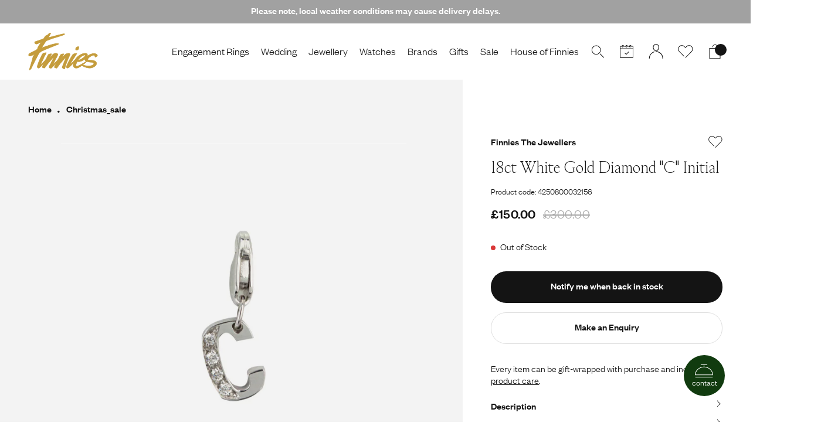

--- FILE ---
content_type: text/html; charset=utf-8
request_url: https://www.finnies.com/products/18ct-white-gold-diamond-set-initial-c-4250800032156
body_size: 65470
content:


<!doctype html>
<html lang="en">
  <head>
  
    <link rel="dns-prefetch" href="//cdn.shopify.com">

    <meta charset="utf-8">
    <meta http-equiv="X-UA-Compatible" content="IE=edge">
    <meta name="viewport" content="width=device-width,initial-scale=1">
    <meta name="theme-color" content="">
    <meta name="google-site-verification" content="Mjh8xOuJNru0RiuTY_WrUxMOSaPjPhYljhXfr3ukg-4" />
    
    <link rel="canonical" href="https://www.finnies.com/products/18ct-white-gold-diamond-set-initial-c-4250800032156">
    <link rel="preconnect" href="https://cdn.shopify.com" crossorigin>

    <link rel="icon" type=“image/svg+xml” href="//www.finnies.com/cdn/shop/t/3/assets/favicon.svg?v=179462238700025348001630512426">
    <link rel="icon" type=“image/png” href="//www.finnies.com/cdn/shop/t/3/assets/favicon.png?v=64212562138091671901630512426">

    <title>18ct White Gold Diamond &quot;C&quot; Initial</title>

    
      <meta name="description" content="18ct White Gold Diamond Set Initial CGrain Set0.04ct Total Diamond Weight">
    

    
    

    

<meta property="og:site_name" content="Finnies The Jeweller">
<meta property="og:url" content="https://www.finnies.com/products/18ct-white-gold-diamond-set-initial-c-4250800032156">
<meta property="og:title" content="18ct White Gold Diamond &quot;C&quot; Initial">
<meta property="og:type" content="product">
<meta property="og:description" content="18ct White Gold Diamond Set Initial CGrain Set0.04ct Total Diamond Weight"><meta property="og:image" content="http://www.finnies.com/cdn/shop/files/15-04-028.jpg?v=1717077194">
  <meta property="og:image:secure_url" content="https://www.finnies.com/cdn/shop/files/15-04-028.jpg?v=1717077194">
  <meta property="og:image:width" content="2000">
  <meta property="og:image:height" content="2000"><meta property="og:price:amount" content="150.00">
  <meta property="og:price:currency" content="GBP"><meta name="twitter:site" content="@finniesjeweller"><meta name="twitter:card" content="summary_large_image">
<meta name="twitter:title" content="18ct White Gold Diamond &quot;C&quot; Initial">
<meta name="twitter:description" content="18ct White Gold Diamond Set Initial CGrain Set0.04ct Total Diamond Weight">
<meta name="twitter:image" content="https://www.finnies.com/cdn/shop/files/15-04-028.jpg?v=1717077194">


    <link rel="stylesheet" href="//www.finnies.com/cdn/shop/t/3/assets/tailwind.css?v=83413393002856694231764260417">
    <link href="//www.finnies.com/cdn/shop/t/3/assets/theme.scss.css?v=161768419712238818281715593941" rel="stylesheet" type="text/css" media="all" />
    <script src="//www.finnies.com/cdn/shop/t/3/assets/jquery.min.js?v=115860211936397945481626426565"></script>
    
    <script src="//searchserverapi.com/widgets/shopify/init.js?a=7F9b7h9A6G"></script>

    <!-- TrustBox script -->
    <script type="text/javascript" src="//widget.trustpilot.com/bootstrap/v5/tp.widget.bootstrap.min.js" async></script>
    <!-- End TrustBox script -->

    <!-- Start Elevar initialisation -->
    <script>
      window.ElevarDataLayer = window.ElevarDataLayer ?? [];
    </script>
    <!-- End Elevar initialisation -->

    <script>window.performance && window.performance.mark && window.performance.mark('shopify.content_for_header.start');</script><meta name="facebook-domain-verification" content="j4xg1f7e2n3brcpx95lbcmc32m9z8y">
<meta id="shopify-digital-wallet" name="shopify-digital-wallet" content="/57825657026/digital_wallets/dialog">
<meta name="shopify-checkout-api-token" content="326881e9186d325d5874b1393ccf5433">
<meta id="in-context-paypal-metadata" data-shop-id="57825657026" data-venmo-supported="false" data-environment="production" data-locale="en_US" data-paypal-v4="true" data-currency="GBP">
<link rel="alternate" type="application/json+oembed" href="https://www.finnies.com/products/18ct-white-gold-diamond-set-initial-c-4250800032156.oembed">
<script async="async" src="/checkouts/internal/preloads.js?locale=en-GB"></script>
<link rel="preconnect" href="https://shop.app" crossorigin="anonymous">
<script async="async" src="https://shop.app/checkouts/internal/preloads.js?locale=en-GB&shop_id=57825657026" crossorigin="anonymous"></script>
<script id="apple-pay-shop-capabilities" type="application/json">{"shopId":57825657026,"countryCode":"GB","currencyCode":"GBP","merchantCapabilities":["supports3DS"],"merchantId":"gid:\/\/shopify\/Shop\/57825657026","merchantName":"Finnies The Jeweller","requiredBillingContactFields":["postalAddress","email","phone"],"requiredShippingContactFields":["postalAddress","email","phone"],"shippingType":"shipping","supportedNetworks":["visa","maestro","masterCard","amex","discover","elo"],"total":{"type":"pending","label":"Finnies The Jeweller","amount":"1.00"},"shopifyPaymentsEnabled":true,"supportsSubscriptions":true}</script>
<script id="shopify-features" type="application/json">{"accessToken":"326881e9186d325d5874b1393ccf5433","betas":["rich-media-storefront-analytics"],"domain":"www.finnies.com","predictiveSearch":true,"shopId":57825657026,"locale":"en"}</script>
<script>var Shopify = Shopify || {};
Shopify.shop = "finnies-the-jeweller.myshopify.com";
Shopify.locale = "en";
Shopify.currency = {"active":"GBP","rate":"1.0"};
Shopify.country = "GB";
Shopify.theme = {"name":"shopify-finnies\/master","id":124796108994,"schema_name":"Origin","schema_version":"1.0.0","theme_store_id":null,"role":"main"};
Shopify.theme.handle = "null";
Shopify.theme.style = {"id":null,"handle":null};
Shopify.cdnHost = "www.finnies.com/cdn";
Shopify.routes = Shopify.routes || {};
Shopify.routes.root = "/";</script>
<script type="module">!function(o){(o.Shopify=o.Shopify||{}).modules=!0}(window);</script>
<script>!function(o){function n(){var o=[];function n(){o.push(Array.prototype.slice.apply(arguments))}return n.q=o,n}var t=o.Shopify=o.Shopify||{};t.loadFeatures=n(),t.autoloadFeatures=n()}(window);</script>
<script>
  window.ShopifyPay = window.ShopifyPay || {};
  window.ShopifyPay.apiHost = "shop.app\/pay";
  window.ShopifyPay.redirectState = null;
</script>
<script id="shop-js-analytics" type="application/json">{"pageType":"product"}</script>
<script defer="defer" async type="module" src="//www.finnies.com/cdn/shopifycloud/shop-js/modules/v2/client.init-shop-cart-sync_BT-GjEfc.en.esm.js"></script>
<script defer="defer" async type="module" src="//www.finnies.com/cdn/shopifycloud/shop-js/modules/v2/chunk.common_D58fp_Oc.esm.js"></script>
<script defer="defer" async type="module" src="//www.finnies.com/cdn/shopifycloud/shop-js/modules/v2/chunk.modal_xMitdFEc.esm.js"></script>
<script type="module">
  await import("//www.finnies.com/cdn/shopifycloud/shop-js/modules/v2/client.init-shop-cart-sync_BT-GjEfc.en.esm.js");
await import("//www.finnies.com/cdn/shopifycloud/shop-js/modules/v2/chunk.common_D58fp_Oc.esm.js");
await import("//www.finnies.com/cdn/shopifycloud/shop-js/modules/v2/chunk.modal_xMitdFEc.esm.js");

  window.Shopify.SignInWithShop?.initShopCartSync?.({"fedCMEnabled":true,"windoidEnabled":true});

</script>
<script>
  window.Shopify = window.Shopify || {};
  if (!window.Shopify.featureAssets) window.Shopify.featureAssets = {};
  window.Shopify.featureAssets['shop-js'] = {"shop-cart-sync":["modules/v2/client.shop-cart-sync_DZOKe7Ll.en.esm.js","modules/v2/chunk.common_D58fp_Oc.esm.js","modules/v2/chunk.modal_xMitdFEc.esm.js"],"init-fed-cm":["modules/v2/client.init-fed-cm_B6oLuCjv.en.esm.js","modules/v2/chunk.common_D58fp_Oc.esm.js","modules/v2/chunk.modal_xMitdFEc.esm.js"],"shop-cash-offers":["modules/v2/client.shop-cash-offers_D2sdYoxE.en.esm.js","modules/v2/chunk.common_D58fp_Oc.esm.js","modules/v2/chunk.modal_xMitdFEc.esm.js"],"shop-login-button":["modules/v2/client.shop-login-button_QeVjl5Y3.en.esm.js","modules/v2/chunk.common_D58fp_Oc.esm.js","modules/v2/chunk.modal_xMitdFEc.esm.js"],"pay-button":["modules/v2/client.pay-button_DXTOsIq6.en.esm.js","modules/v2/chunk.common_D58fp_Oc.esm.js","modules/v2/chunk.modal_xMitdFEc.esm.js"],"shop-button":["modules/v2/client.shop-button_DQZHx9pm.en.esm.js","modules/v2/chunk.common_D58fp_Oc.esm.js","modules/v2/chunk.modal_xMitdFEc.esm.js"],"avatar":["modules/v2/client.avatar_BTnouDA3.en.esm.js"],"init-windoid":["modules/v2/client.init-windoid_CR1B-cfM.en.esm.js","modules/v2/chunk.common_D58fp_Oc.esm.js","modules/v2/chunk.modal_xMitdFEc.esm.js"],"init-shop-for-new-customer-accounts":["modules/v2/client.init-shop-for-new-customer-accounts_C_vY_xzh.en.esm.js","modules/v2/client.shop-login-button_QeVjl5Y3.en.esm.js","modules/v2/chunk.common_D58fp_Oc.esm.js","modules/v2/chunk.modal_xMitdFEc.esm.js"],"init-shop-email-lookup-coordinator":["modules/v2/client.init-shop-email-lookup-coordinator_BI7n9ZSv.en.esm.js","modules/v2/chunk.common_D58fp_Oc.esm.js","modules/v2/chunk.modal_xMitdFEc.esm.js"],"init-shop-cart-sync":["modules/v2/client.init-shop-cart-sync_BT-GjEfc.en.esm.js","modules/v2/chunk.common_D58fp_Oc.esm.js","modules/v2/chunk.modal_xMitdFEc.esm.js"],"shop-toast-manager":["modules/v2/client.shop-toast-manager_DiYdP3xc.en.esm.js","modules/v2/chunk.common_D58fp_Oc.esm.js","modules/v2/chunk.modal_xMitdFEc.esm.js"],"init-customer-accounts":["modules/v2/client.init-customer-accounts_D9ZNqS-Q.en.esm.js","modules/v2/client.shop-login-button_QeVjl5Y3.en.esm.js","modules/v2/chunk.common_D58fp_Oc.esm.js","modules/v2/chunk.modal_xMitdFEc.esm.js"],"init-customer-accounts-sign-up":["modules/v2/client.init-customer-accounts-sign-up_iGw4briv.en.esm.js","modules/v2/client.shop-login-button_QeVjl5Y3.en.esm.js","modules/v2/chunk.common_D58fp_Oc.esm.js","modules/v2/chunk.modal_xMitdFEc.esm.js"],"shop-follow-button":["modules/v2/client.shop-follow-button_CqMgW2wH.en.esm.js","modules/v2/chunk.common_D58fp_Oc.esm.js","modules/v2/chunk.modal_xMitdFEc.esm.js"],"checkout-modal":["modules/v2/client.checkout-modal_xHeaAweL.en.esm.js","modules/v2/chunk.common_D58fp_Oc.esm.js","modules/v2/chunk.modal_xMitdFEc.esm.js"],"shop-login":["modules/v2/client.shop-login_D91U-Q7h.en.esm.js","modules/v2/chunk.common_D58fp_Oc.esm.js","modules/v2/chunk.modal_xMitdFEc.esm.js"],"lead-capture":["modules/v2/client.lead-capture_BJmE1dJe.en.esm.js","modules/v2/chunk.common_D58fp_Oc.esm.js","modules/v2/chunk.modal_xMitdFEc.esm.js"],"payment-terms":["modules/v2/client.payment-terms_Ci9AEqFq.en.esm.js","modules/v2/chunk.common_D58fp_Oc.esm.js","modules/v2/chunk.modal_xMitdFEc.esm.js"]};
</script>
<script>(function() {
  var isLoaded = false;
  function asyncLoad() {
    if (isLoaded) return;
    isLoaded = true;
    var urls = ["https:\/\/ecommplugins-scripts.trustpilot.com\/v2.1\/js\/header.min.js?settings=eyJrZXkiOiJId0JrTHplTWFIaG54R0hHIn0=\u0026v=2.5\u0026shop=finnies-the-jeweller.myshopify.com","https:\/\/ecommplugins-trustboxsettings.trustpilot.com\/finnies-the-jeweller.myshopify.com.js?settings=1664986934620\u0026shop=finnies-the-jeweller.myshopify.com","https:\/\/main-app-production.upsellserverapi.com\/build\/external\/services\/session\/index.js?shop=finnies-the-jeweller.myshopify.com","https:\/\/searchanise-ef84.kxcdn.com\/widgets\/shopify\/init.js?a=7F9b7h9A6G\u0026shop=finnies-the-jeweller.myshopify.com","\/\/backinstock.useamp.com\/widget\/48210_1767157405.js?category=bis\u0026v=6\u0026shop=finnies-the-jeweller.myshopify.com"];
    for (var i = 0; i < urls.length; i++) {
      var s = document.createElement('script');
      s.type = 'text/javascript';
      s.async = true;
      s.src = urls[i];
      var x = document.getElementsByTagName('script')[0];
      x.parentNode.insertBefore(s, x);
    }
  };
  if(window.attachEvent) {
    window.attachEvent('onload', asyncLoad);
  } else {
    window.addEventListener('load', asyncLoad, false);
  }
})();</script>
<script id="__st">var __st={"a":57825657026,"offset":0,"reqid":"ae09cf07-d48c-4fc9-ad10-ce595f5510ee-1769142455","pageurl":"www.finnies.com\/products\/18ct-white-gold-diamond-set-initial-c-4250800032156","u":"2c9fe440c025","p":"product","rtyp":"product","rid":7373078102210};</script>
<script>window.ShopifyPaypalV4VisibilityTracking = true;</script>
<script id="captcha-bootstrap">!function(){'use strict';const t='contact',e='account',n='new_comment',o=[[t,t],['blogs',n],['comments',n],[t,'customer']],c=[[e,'customer_login'],[e,'guest_login'],[e,'recover_customer_password'],[e,'create_customer']],r=t=>t.map((([t,e])=>`form[action*='/${t}']:not([data-nocaptcha='true']) input[name='form_type'][value='${e}']`)).join(','),a=t=>()=>t?[...document.querySelectorAll(t)].map((t=>t.form)):[];function s(){const t=[...o],e=r(t);return a(e)}const i='password',u='form_key',d=['recaptcha-v3-token','g-recaptcha-response','h-captcha-response',i],f=()=>{try{return window.sessionStorage}catch{return}},m='__shopify_v',_=t=>t.elements[u];function p(t,e,n=!1){try{const o=window.sessionStorage,c=JSON.parse(o.getItem(e)),{data:r}=function(t){const{data:e,action:n}=t;return t[m]||n?{data:e,action:n}:{data:t,action:n}}(c);for(const[e,n]of Object.entries(r))t.elements[e]&&(t.elements[e].value=n);n&&o.removeItem(e)}catch(o){console.error('form repopulation failed',{error:o})}}const l='form_type',E='cptcha';function T(t){t.dataset[E]=!0}const w=window,h=w.document,L='Shopify',v='ce_forms',y='captcha';let A=!1;((t,e)=>{const n=(g='f06e6c50-85a8-45c8-87d0-21a2b65856fe',I='https://cdn.shopify.com/shopifycloud/storefront-forms-hcaptcha/ce_storefront_forms_captcha_hcaptcha.v1.5.2.iife.js',D={infoText:'Protected by hCaptcha',privacyText:'Privacy',termsText:'Terms'},(t,e,n)=>{const o=w[L][v],c=o.bindForm;if(c)return c(t,g,e,D).then(n);var r;o.q.push([[t,g,e,D],n]),r=I,A||(h.body.append(Object.assign(h.createElement('script'),{id:'captcha-provider',async:!0,src:r})),A=!0)});var g,I,D;w[L]=w[L]||{},w[L][v]=w[L][v]||{},w[L][v].q=[],w[L][y]=w[L][y]||{},w[L][y].protect=function(t,e){n(t,void 0,e),T(t)},Object.freeze(w[L][y]),function(t,e,n,w,h,L){const[v,y,A,g]=function(t,e,n){const i=e?o:[],u=t?c:[],d=[...i,...u],f=r(d),m=r(i),_=r(d.filter((([t,e])=>n.includes(e))));return[a(f),a(m),a(_),s()]}(w,h,L),I=t=>{const e=t.target;return e instanceof HTMLFormElement?e:e&&e.form},D=t=>v().includes(t);t.addEventListener('submit',(t=>{const e=I(t);if(!e)return;const n=D(e)&&!e.dataset.hcaptchaBound&&!e.dataset.recaptchaBound,o=_(e),c=g().includes(e)&&(!o||!o.value);(n||c)&&t.preventDefault(),c&&!n&&(function(t){try{if(!f())return;!function(t){const e=f();if(!e)return;const n=_(t);if(!n)return;const o=n.value;o&&e.removeItem(o)}(t);const e=Array.from(Array(32),(()=>Math.random().toString(36)[2])).join('');!function(t,e){_(t)||t.append(Object.assign(document.createElement('input'),{type:'hidden',name:u})),t.elements[u].value=e}(t,e),function(t,e){const n=f();if(!n)return;const o=[...t.querySelectorAll(`input[type='${i}']`)].map((({name:t})=>t)),c=[...d,...o],r={};for(const[a,s]of new FormData(t).entries())c.includes(a)||(r[a]=s);n.setItem(e,JSON.stringify({[m]:1,action:t.action,data:r}))}(t,e)}catch(e){console.error('failed to persist form',e)}}(e),e.submit())}));const S=(t,e)=>{t&&!t.dataset[E]&&(n(t,e.some((e=>e===t))),T(t))};for(const o of['focusin','change'])t.addEventListener(o,(t=>{const e=I(t);D(e)&&S(e,y())}));const B=e.get('form_key'),M=e.get(l),P=B&&M;t.addEventListener('DOMContentLoaded',(()=>{const t=y();if(P)for(const e of t)e.elements[l].value===M&&p(e,B);[...new Set([...A(),...v().filter((t=>'true'===t.dataset.shopifyCaptcha))])].forEach((e=>S(e,t)))}))}(h,new URLSearchParams(w.location.search),n,t,e,['guest_login'])})(!0,!0)}();</script>
<script integrity="sha256-4kQ18oKyAcykRKYeNunJcIwy7WH5gtpwJnB7kiuLZ1E=" data-source-attribution="shopify.loadfeatures" defer="defer" src="//www.finnies.com/cdn/shopifycloud/storefront/assets/storefront/load_feature-a0a9edcb.js" crossorigin="anonymous"></script>
<script crossorigin="anonymous" defer="defer" src="//www.finnies.com/cdn/shopifycloud/storefront/assets/shopify_pay/storefront-65b4c6d7.js?v=20250812"></script>
<script data-source-attribution="shopify.dynamic_checkout.dynamic.init">var Shopify=Shopify||{};Shopify.PaymentButton=Shopify.PaymentButton||{isStorefrontPortableWallets:!0,init:function(){window.Shopify.PaymentButton.init=function(){};var t=document.createElement("script");t.src="https://www.finnies.com/cdn/shopifycloud/portable-wallets/latest/portable-wallets.en.js",t.type="module",document.head.appendChild(t)}};
</script>
<script data-source-attribution="shopify.dynamic_checkout.buyer_consent">
  function portableWalletsHideBuyerConsent(e){var t=document.getElementById("shopify-buyer-consent"),n=document.getElementById("shopify-subscription-policy-button");t&&n&&(t.classList.add("hidden"),t.setAttribute("aria-hidden","true"),n.removeEventListener("click",e))}function portableWalletsShowBuyerConsent(e){var t=document.getElementById("shopify-buyer-consent"),n=document.getElementById("shopify-subscription-policy-button");t&&n&&(t.classList.remove("hidden"),t.removeAttribute("aria-hidden"),n.addEventListener("click",e))}window.Shopify?.PaymentButton&&(window.Shopify.PaymentButton.hideBuyerConsent=portableWalletsHideBuyerConsent,window.Shopify.PaymentButton.showBuyerConsent=portableWalletsShowBuyerConsent);
</script>
<script data-source-attribution="shopify.dynamic_checkout.cart.bootstrap">document.addEventListener("DOMContentLoaded",(function(){function t(){return document.querySelector("shopify-accelerated-checkout-cart, shopify-accelerated-checkout")}if(t())Shopify.PaymentButton.init();else{new MutationObserver((function(e,n){t()&&(Shopify.PaymentButton.init(),n.disconnect())})).observe(document.body,{childList:!0,subtree:!0})}}));
</script>
<link id="shopify-accelerated-checkout-styles" rel="stylesheet" media="screen" href="https://www.finnies.com/cdn/shopifycloud/portable-wallets/latest/accelerated-checkout-backwards-compat.css" crossorigin="anonymous">
<style id="shopify-accelerated-checkout-cart">
        #shopify-buyer-consent {
  margin-top: 1em;
  display: inline-block;
  width: 100%;
}

#shopify-buyer-consent.hidden {
  display: none;
}

#shopify-subscription-policy-button {
  background: none;
  border: none;
  padding: 0;
  text-decoration: underline;
  font-size: inherit;
  cursor: pointer;
}

#shopify-subscription-policy-button::before {
  box-shadow: none;
}

      </style>

<script>window.performance && window.performance.mark && window.performance.mark('shopify.content_for_header.end');</script>
  <!-- BEGIN app block: shopify://apps/elevar-conversion-tracking/blocks/dataLayerEmbed/bc30ab68-b15c-4311-811f-8ef485877ad6 -->



<script type="module" dynamic>
  const configUrl = "/a/elevar/static/configs/018bf059913921e44bb1bc8db21d42834f04ccc7/config.js";
  const config = (await import(configUrl)).default;
  const scriptUrl = config.script_src_app_theme_embed;

  if (scriptUrl) {
    const { handler } = await import(scriptUrl);

    await handler(
      config,
      {
        cartData: {
  marketId: "2111733954",
  attributes:{},
  cartTotal: "0.0",
  currencyCode:"GBP",
  items: []
}
,
        user: {cartTotal: "0.0",
    currencyCode:"GBP",customer: {},
}
,
        isOnCartPage:false,
        collectionView:null,
        searchResultsView:null,
        productView:{
    attributes:{},
    currencyCode:"GBP",defaultVariant: {id:"30668 W C",name:"18ct White Gold Diamond \"C\" Initial",
        brand:"Finnies The Jewellers",
        category:"Jewellery",
        variant:"Default Title",
        price: "150.0",
        productId: "7373078102210",
        variantId: "42100788363458",
        compareAtPrice: "300.0",image:"\/\/www.finnies.com\/cdn\/shop\/files\/15-04-028.jpg?v=1717077194",url:"\/products\/18ct-white-gold-diamond-set-initial-c-4250800032156?variant=42100788363458"},items: [{id:"30668 W C",name:"18ct White Gold Diamond \"C\" Initial",
          brand:"Finnies The Jewellers",
          category:"Jewellery",
          variant:"Default Title",
          price: "150.0",
          productId: "7373078102210",
          variantId: "42100788363458",
          compareAtPrice: "300.0",image:"\/\/www.finnies.com\/cdn\/shop\/files\/15-04-028.jpg?v=1717077194",url:"\/products\/18ct-white-gold-diamond-set-initial-c-4250800032156?variant=42100788363458"},]
  },
        checkoutComplete: null
      }
    );
  }
</script>


<!-- END app block --><!-- BEGIN app block: shopify://apps/klaviyo-email-marketing-sms/blocks/klaviyo-onsite-embed/2632fe16-c075-4321-a88b-50b567f42507 -->












  <script async src="https://static.klaviyo.com/onsite/js/WTBJHA/klaviyo.js?company_id=WTBJHA"></script>
  <script>!function(){if(!window.klaviyo){window._klOnsite=window._klOnsite||[];try{window.klaviyo=new Proxy({},{get:function(n,i){return"push"===i?function(){var n;(n=window._klOnsite).push.apply(n,arguments)}:function(){for(var n=arguments.length,o=new Array(n),w=0;w<n;w++)o[w]=arguments[w];var t="function"==typeof o[o.length-1]?o.pop():void 0,e=new Promise((function(n){window._klOnsite.push([i].concat(o,[function(i){t&&t(i),n(i)}]))}));return e}}})}catch(n){window.klaviyo=window.klaviyo||[],window.klaviyo.push=function(){var n;(n=window._klOnsite).push.apply(n,arguments)}}}}();</script>

  
    <script id="viewed_product">
      if (item == null) {
        var _learnq = _learnq || [];

        var MetafieldReviews = null
        var MetafieldYotpoRating = null
        var MetafieldYotpoCount = null
        var MetafieldLooxRating = null
        var MetafieldLooxCount = null
        var okendoProduct = null
        var okendoProductReviewCount = null
        var okendoProductReviewAverageValue = null
        try {
          // The following fields are used for Customer Hub recently viewed in order to add reviews.
          // This information is not part of __kla_viewed. Instead, it is part of __kla_viewed_reviewed_items
          MetafieldReviews = {};
          MetafieldYotpoRating = null
          MetafieldYotpoCount = null
          MetafieldLooxRating = null
          MetafieldLooxCount = null

          okendoProduct = null
          // If the okendo metafield is not legacy, it will error, which then requires the new json formatted data
          if (okendoProduct && 'error' in okendoProduct) {
            okendoProduct = null
          }
          okendoProductReviewCount = okendoProduct ? okendoProduct.reviewCount : null
          okendoProductReviewAverageValue = okendoProduct ? okendoProduct.reviewAverageValue : null
        } catch (error) {
          console.error('Error in Klaviyo onsite reviews tracking:', error);
        }

        var item = {
          Name: "18ct White Gold Diamond \"C\" Initial",
          ProductID: 7373078102210,
          Categories: ["Diamond Jewellery"],
          ImageURL: "https://www.finnies.com/cdn/shop/files/15-04-028_grande.jpg?v=1717077194",
          URL: "https://www.finnies.com/products/18ct-white-gold-diamond-set-initial-c-4250800032156",
          Brand: "Finnies The Jewellers",
          Price: "£150.00",
          Value: "150.00",
          CompareAtPrice: "£300.00"
        };
        _learnq.push(['track', 'Viewed Product', item]);
        _learnq.push(['trackViewedItem', {
          Title: item.Name,
          ItemId: item.ProductID,
          Categories: item.Categories,
          ImageUrl: item.ImageURL,
          Url: item.URL,
          Metadata: {
            Brand: item.Brand,
            Price: item.Price,
            Value: item.Value,
            CompareAtPrice: item.CompareAtPrice
          },
          metafields:{
            reviews: MetafieldReviews,
            yotpo:{
              rating: MetafieldYotpoRating,
              count: MetafieldYotpoCount,
            },
            loox:{
              rating: MetafieldLooxRating,
              count: MetafieldLooxCount,
            },
            okendo: {
              rating: okendoProductReviewAverageValue,
              count: okendoProductReviewCount,
            }
          }
        }]);
      }
    </script>
  




  <script>
    window.klaviyoReviewsProductDesignMode = false
  </script>







<!-- END app block --><script src="https://cdn.shopify.com/extensions/019b028f-28ff-7749-a366-850309efa455/root-148/assets/upsell-cross-sell.js" type="text/javascript" defer="defer"></script>
<script src="https://cdn.shopify.com/extensions/019be3fb-70a1-7565-8409-0029e6d6306c/preorderfrontend-176/assets/globo.preorder.min.js" type="text/javascript" defer="defer"></script>
<link href="https://monorail-edge.shopifysvc.com" rel="dns-prefetch">
<script>(function(){if ("sendBeacon" in navigator && "performance" in window) {try {var session_token_from_headers = performance.getEntriesByType('navigation')[0].serverTiming.find(x => x.name == '_s').description;} catch {var session_token_from_headers = undefined;}var session_cookie_matches = document.cookie.match(/_shopify_s=([^;]*)/);var session_token_from_cookie = session_cookie_matches && session_cookie_matches.length === 2 ? session_cookie_matches[1] : "";var session_token = session_token_from_headers || session_token_from_cookie || "";function handle_abandonment_event(e) {var entries = performance.getEntries().filter(function(entry) {return /monorail-edge.shopifysvc.com/.test(entry.name);});if (!window.abandonment_tracked && entries.length === 0) {window.abandonment_tracked = true;var currentMs = Date.now();var navigation_start = performance.timing.navigationStart;var payload = {shop_id: 57825657026,url: window.location.href,navigation_start,duration: currentMs - navigation_start,session_token,page_type: "product"};window.navigator.sendBeacon("https://monorail-edge.shopifysvc.com/v1/produce", JSON.stringify({schema_id: "online_store_buyer_site_abandonment/1.1",payload: payload,metadata: {event_created_at_ms: currentMs,event_sent_at_ms: currentMs}}));}}window.addEventListener('pagehide', handle_abandonment_event);}}());</script>
<script id="web-pixels-manager-setup">(function e(e,d,r,n,o){if(void 0===o&&(o={}),!Boolean(null===(a=null===(i=window.Shopify)||void 0===i?void 0:i.analytics)||void 0===a?void 0:a.replayQueue)){var i,a;window.Shopify=window.Shopify||{};var t=window.Shopify;t.analytics=t.analytics||{};var s=t.analytics;s.replayQueue=[],s.publish=function(e,d,r){return s.replayQueue.push([e,d,r]),!0};try{self.performance.mark("wpm:start")}catch(e){}var l=function(){var e={modern:/Edge?\/(1{2}[4-9]|1[2-9]\d|[2-9]\d{2}|\d{4,})\.\d+(\.\d+|)|Firefox\/(1{2}[4-9]|1[2-9]\d|[2-9]\d{2}|\d{4,})\.\d+(\.\d+|)|Chrom(ium|e)\/(9{2}|\d{3,})\.\d+(\.\d+|)|(Maci|X1{2}).+ Version\/(15\.\d+|(1[6-9]|[2-9]\d|\d{3,})\.\d+)([,.]\d+|)( \(\w+\)|)( Mobile\/\w+|) Safari\/|Chrome.+OPR\/(9{2}|\d{3,})\.\d+\.\d+|(CPU[ +]OS|iPhone[ +]OS|CPU[ +]iPhone|CPU IPhone OS|CPU iPad OS)[ +]+(15[._]\d+|(1[6-9]|[2-9]\d|\d{3,})[._]\d+)([._]\d+|)|Android:?[ /-](13[3-9]|1[4-9]\d|[2-9]\d{2}|\d{4,})(\.\d+|)(\.\d+|)|Android.+Firefox\/(13[5-9]|1[4-9]\d|[2-9]\d{2}|\d{4,})\.\d+(\.\d+|)|Android.+Chrom(ium|e)\/(13[3-9]|1[4-9]\d|[2-9]\d{2}|\d{4,})\.\d+(\.\d+|)|SamsungBrowser\/([2-9]\d|\d{3,})\.\d+/,legacy:/Edge?\/(1[6-9]|[2-9]\d|\d{3,})\.\d+(\.\d+|)|Firefox\/(5[4-9]|[6-9]\d|\d{3,})\.\d+(\.\d+|)|Chrom(ium|e)\/(5[1-9]|[6-9]\d|\d{3,})\.\d+(\.\d+|)([\d.]+$|.*Safari\/(?![\d.]+ Edge\/[\d.]+$))|(Maci|X1{2}).+ Version\/(10\.\d+|(1[1-9]|[2-9]\d|\d{3,})\.\d+)([,.]\d+|)( \(\w+\)|)( Mobile\/\w+|) Safari\/|Chrome.+OPR\/(3[89]|[4-9]\d|\d{3,})\.\d+\.\d+|(CPU[ +]OS|iPhone[ +]OS|CPU[ +]iPhone|CPU IPhone OS|CPU iPad OS)[ +]+(10[._]\d+|(1[1-9]|[2-9]\d|\d{3,})[._]\d+)([._]\d+|)|Android:?[ /-](13[3-9]|1[4-9]\d|[2-9]\d{2}|\d{4,})(\.\d+|)(\.\d+|)|Mobile Safari.+OPR\/([89]\d|\d{3,})\.\d+\.\d+|Android.+Firefox\/(13[5-9]|1[4-9]\d|[2-9]\d{2}|\d{4,})\.\d+(\.\d+|)|Android.+Chrom(ium|e)\/(13[3-9]|1[4-9]\d|[2-9]\d{2}|\d{4,})\.\d+(\.\d+|)|Android.+(UC? ?Browser|UCWEB|U3)[ /]?(15\.([5-9]|\d{2,})|(1[6-9]|[2-9]\d|\d{3,})\.\d+)\.\d+|SamsungBrowser\/(5\.\d+|([6-9]|\d{2,})\.\d+)|Android.+MQ{2}Browser\/(14(\.(9|\d{2,})|)|(1[5-9]|[2-9]\d|\d{3,})(\.\d+|))(\.\d+|)|K[Aa][Ii]OS\/(3\.\d+|([4-9]|\d{2,})\.\d+)(\.\d+|)/},d=e.modern,r=e.legacy,n=navigator.userAgent;return n.match(d)?"modern":n.match(r)?"legacy":"unknown"}(),u="modern"===l?"modern":"legacy",c=(null!=n?n:{modern:"",legacy:""})[u],f=function(e){return[e.baseUrl,"/wpm","/b",e.hashVersion,"modern"===e.buildTarget?"m":"l",".js"].join("")}({baseUrl:d,hashVersion:r,buildTarget:u}),m=function(e){var d=e.version,r=e.bundleTarget,n=e.surface,o=e.pageUrl,i=e.monorailEndpoint;return{emit:function(e){var a=e.status,t=e.errorMsg,s=(new Date).getTime(),l=JSON.stringify({metadata:{event_sent_at_ms:s},events:[{schema_id:"web_pixels_manager_load/3.1",payload:{version:d,bundle_target:r,page_url:o,status:a,surface:n,error_msg:t},metadata:{event_created_at_ms:s}}]});if(!i)return console&&console.warn&&console.warn("[Web Pixels Manager] No Monorail endpoint provided, skipping logging."),!1;try{return self.navigator.sendBeacon.bind(self.navigator)(i,l)}catch(e){}var u=new XMLHttpRequest;try{return u.open("POST",i,!0),u.setRequestHeader("Content-Type","text/plain"),u.send(l),!0}catch(e){return console&&console.warn&&console.warn("[Web Pixels Manager] Got an unhandled error while logging to Monorail."),!1}}}}({version:r,bundleTarget:l,surface:e.surface,pageUrl:self.location.href,monorailEndpoint:e.monorailEndpoint});try{o.browserTarget=l,function(e){var d=e.src,r=e.async,n=void 0===r||r,o=e.onload,i=e.onerror,a=e.sri,t=e.scriptDataAttributes,s=void 0===t?{}:t,l=document.createElement("script"),u=document.querySelector("head"),c=document.querySelector("body");if(l.async=n,l.src=d,a&&(l.integrity=a,l.crossOrigin="anonymous"),s)for(var f in s)if(Object.prototype.hasOwnProperty.call(s,f))try{l.dataset[f]=s[f]}catch(e){}if(o&&l.addEventListener("load",o),i&&l.addEventListener("error",i),u)u.appendChild(l);else{if(!c)throw new Error("Did not find a head or body element to append the script");c.appendChild(l)}}({src:f,async:!0,onload:function(){if(!function(){var e,d;return Boolean(null===(d=null===(e=window.Shopify)||void 0===e?void 0:e.analytics)||void 0===d?void 0:d.initialized)}()){var d=window.webPixelsManager.init(e)||void 0;if(d){var r=window.Shopify.analytics;r.replayQueue.forEach((function(e){var r=e[0],n=e[1],o=e[2];d.publishCustomEvent(r,n,o)})),r.replayQueue=[],r.publish=d.publishCustomEvent,r.visitor=d.visitor,r.initialized=!0}}},onerror:function(){return m.emit({status:"failed",errorMsg:"".concat(f," has failed to load")})},sri:function(e){var d=/^sha384-[A-Za-z0-9+/=]+$/;return"string"==typeof e&&d.test(e)}(c)?c:"",scriptDataAttributes:o}),m.emit({status:"loading"})}catch(e){m.emit({status:"failed",errorMsg:(null==e?void 0:e.message)||"Unknown error"})}}})({shopId: 57825657026,storefrontBaseUrl: "https://www.finnies.com",extensionsBaseUrl: "https://extensions.shopifycdn.com/cdn/shopifycloud/web-pixels-manager",monorailEndpoint: "https://monorail-edge.shopifysvc.com/unstable/produce_batch",surface: "storefront-renderer",enabledBetaFlags: ["2dca8a86"],webPixelsConfigList: [{"id":"2493677941","configuration":"{\"accountID\":\"WTBJHA\",\"webPixelConfig\":\"eyJlbmFibGVBZGRlZFRvQ2FydEV2ZW50cyI6IHRydWV9\"}","eventPayloadVersion":"v1","runtimeContext":"STRICT","scriptVersion":"524f6c1ee37bacdca7657a665bdca589","type":"APP","apiClientId":123074,"privacyPurposes":["ANALYTICS","MARKETING"],"dataSharingAdjustments":{"protectedCustomerApprovalScopes":["read_customer_address","read_customer_email","read_customer_name","read_customer_personal_data","read_customer_phone"]}},{"id":"1401717109","configuration":"{\"pixel_id\":\"1191704988416266\",\"pixel_type\":\"facebook_pixel\"}","eventPayloadVersion":"v1","runtimeContext":"OPEN","scriptVersion":"ca16bc87fe92b6042fbaa3acc2fbdaa6","type":"APP","apiClientId":2329312,"privacyPurposes":["ANALYTICS","MARKETING","SALE_OF_DATA"],"dataSharingAdjustments":{"protectedCustomerApprovalScopes":["read_customer_address","read_customer_email","read_customer_name","read_customer_personal_data","read_customer_phone"]}},{"id":"235339970","configuration":"{\"config_url\": \"\/a\/elevar\/static\/configs\/018bf059913921e44bb1bc8db21d42834f04ccc7\/config.js\"}","eventPayloadVersion":"v1","runtimeContext":"STRICT","scriptVersion":"ab86028887ec2044af7d02b854e52653","type":"APP","apiClientId":2509311,"privacyPurposes":[],"dataSharingAdjustments":{"protectedCustomerApprovalScopes":["read_customer_address","read_customer_email","read_customer_name","read_customer_personal_data","read_customer_phone"]}},{"id":"30146754","configuration":"{\"apiKey\":\"7F9b7h9A6G\", \"host\":\"searchserverapi.com\"}","eventPayloadVersion":"v1","runtimeContext":"STRICT","scriptVersion":"5559ea45e47b67d15b30b79e7c6719da","type":"APP","apiClientId":578825,"privacyPurposes":["ANALYTICS"],"dataSharingAdjustments":{"protectedCustomerApprovalScopes":["read_customer_personal_data"]}},{"id":"25460930","eventPayloadVersion":"1","runtimeContext":"LAX","scriptVersion":"1","type":"CUSTOM","privacyPurposes":[],"name":"Elevar - Checkout Tracking"},{"id":"shopify-app-pixel","configuration":"{}","eventPayloadVersion":"v1","runtimeContext":"STRICT","scriptVersion":"0450","apiClientId":"shopify-pixel","type":"APP","privacyPurposes":["ANALYTICS","MARKETING"]},{"id":"shopify-custom-pixel","eventPayloadVersion":"v1","runtimeContext":"LAX","scriptVersion":"0450","apiClientId":"shopify-pixel","type":"CUSTOM","privacyPurposes":["ANALYTICS","MARKETING"]}],isMerchantRequest: false,initData: {"shop":{"name":"Finnies The Jeweller","paymentSettings":{"currencyCode":"GBP"},"myshopifyDomain":"finnies-the-jeweller.myshopify.com","countryCode":"GB","storefrontUrl":"https:\/\/www.finnies.com"},"customer":null,"cart":null,"checkout":null,"productVariants":[{"price":{"amount":150.0,"currencyCode":"GBP"},"product":{"title":"18ct White Gold Diamond \"C\" Initial","vendor":"Finnies The Jewellers","id":"7373078102210","untranslatedTitle":"18ct White Gold Diamond \"C\" Initial","url":"\/products\/18ct-white-gold-diamond-set-initial-c-4250800032156","type":"Jewellery"},"id":"42100788363458","image":{"src":"\/\/www.finnies.com\/cdn\/shop\/files\/15-04-028.jpg?v=1717077194"},"sku":"30668 W C","title":"Default Title","untranslatedTitle":"Default Title"}],"purchasingCompany":null},},"https://www.finnies.com/cdn","fcfee988w5aeb613cpc8e4bc33m6693e112",{"modern":"","legacy":""},{"shopId":"57825657026","storefrontBaseUrl":"https:\/\/www.finnies.com","extensionBaseUrl":"https:\/\/extensions.shopifycdn.com\/cdn\/shopifycloud\/web-pixels-manager","surface":"storefront-renderer","enabledBetaFlags":"[\"2dca8a86\"]","isMerchantRequest":"false","hashVersion":"fcfee988w5aeb613cpc8e4bc33m6693e112","publish":"custom","events":"[[\"page_viewed\",{}],[\"product_viewed\",{\"productVariant\":{\"price\":{\"amount\":150.0,\"currencyCode\":\"GBP\"},\"product\":{\"title\":\"18ct White Gold Diamond \\\"C\\\" Initial\",\"vendor\":\"Finnies The Jewellers\",\"id\":\"7373078102210\",\"untranslatedTitle\":\"18ct White Gold Diamond \\\"C\\\" Initial\",\"url\":\"\/products\/18ct-white-gold-diamond-set-initial-c-4250800032156\",\"type\":\"Jewellery\"},\"id\":\"42100788363458\",\"image\":{\"src\":\"\/\/www.finnies.com\/cdn\/shop\/files\/15-04-028.jpg?v=1717077194\"},\"sku\":\"30668 W C\",\"title\":\"Default Title\",\"untranslatedTitle\":\"Default Title\"}}]]"});</script><script>
  window.ShopifyAnalytics = window.ShopifyAnalytics || {};
  window.ShopifyAnalytics.meta = window.ShopifyAnalytics.meta || {};
  window.ShopifyAnalytics.meta.currency = 'GBP';
  var meta = {"product":{"id":7373078102210,"gid":"gid:\/\/shopify\/Product\/7373078102210","vendor":"Finnies The Jewellers","type":"Jewellery","handle":"18ct-white-gold-diamond-set-initial-c-4250800032156","variants":[{"id":42100788363458,"price":15000,"name":"18ct White Gold Diamond \"C\" Initial","public_title":null,"sku":"30668 W C"}],"remote":false},"page":{"pageType":"product","resourceType":"product","resourceId":7373078102210,"requestId":"ae09cf07-d48c-4fc9-ad10-ce595f5510ee-1769142455"}};
  for (var attr in meta) {
    window.ShopifyAnalytics.meta[attr] = meta[attr];
  }
</script>
<script class="analytics">
  (function () {
    var customDocumentWrite = function(content) {
      var jquery = null;

      if (window.jQuery) {
        jquery = window.jQuery;
      } else if (window.Checkout && window.Checkout.$) {
        jquery = window.Checkout.$;
      }

      if (jquery) {
        jquery('body').append(content);
      }
    };

    var hasLoggedConversion = function(token) {
      if (token) {
        return document.cookie.indexOf('loggedConversion=' + token) !== -1;
      }
      return false;
    }

    var setCookieIfConversion = function(token) {
      if (token) {
        var twoMonthsFromNow = new Date(Date.now());
        twoMonthsFromNow.setMonth(twoMonthsFromNow.getMonth() + 2);

        document.cookie = 'loggedConversion=' + token + '; expires=' + twoMonthsFromNow;
      }
    }

    var trekkie = window.ShopifyAnalytics.lib = window.trekkie = window.trekkie || [];
    if (trekkie.integrations) {
      return;
    }
    trekkie.methods = [
      'identify',
      'page',
      'ready',
      'track',
      'trackForm',
      'trackLink'
    ];
    trekkie.factory = function(method) {
      return function() {
        var args = Array.prototype.slice.call(arguments);
        args.unshift(method);
        trekkie.push(args);
        return trekkie;
      };
    };
    for (var i = 0; i < trekkie.methods.length; i++) {
      var key = trekkie.methods[i];
      trekkie[key] = trekkie.factory(key);
    }
    trekkie.load = function(config) {
      trekkie.config = config || {};
      trekkie.config.initialDocumentCookie = document.cookie;
      var first = document.getElementsByTagName('script')[0];
      var script = document.createElement('script');
      script.type = 'text/javascript';
      script.onerror = function(e) {
        var scriptFallback = document.createElement('script');
        scriptFallback.type = 'text/javascript';
        scriptFallback.onerror = function(error) {
                var Monorail = {
      produce: function produce(monorailDomain, schemaId, payload) {
        var currentMs = new Date().getTime();
        var event = {
          schema_id: schemaId,
          payload: payload,
          metadata: {
            event_created_at_ms: currentMs,
            event_sent_at_ms: currentMs
          }
        };
        return Monorail.sendRequest("https://" + monorailDomain + "/v1/produce", JSON.stringify(event));
      },
      sendRequest: function sendRequest(endpointUrl, payload) {
        // Try the sendBeacon API
        if (window && window.navigator && typeof window.navigator.sendBeacon === 'function' && typeof window.Blob === 'function' && !Monorail.isIos12()) {
          var blobData = new window.Blob([payload], {
            type: 'text/plain'
          });

          if (window.navigator.sendBeacon(endpointUrl, blobData)) {
            return true;
          } // sendBeacon was not successful

        } // XHR beacon

        var xhr = new XMLHttpRequest();

        try {
          xhr.open('POST', endpointUrl);
          xhr.setRequestHeader('Content-Type', 'text/plain');
          xhr.send(payload);
        } catch (e) {
          console.log(e);
        }

        return false;
      },
      isIos12: function isIos12() {
        return window.navigator.userAgent.lastIndexOf('iPhone; CPU iPhone OS 12_') !== -1 || window.navigator.userAgent.lastIndexOf('iPad; CPU OS 12_') !== -1;
      }
    };
    Monorail.produce('monorail-edge.shopifysvc.com',
      'trekkie_storefront_load_errors/1.1',
      {shop_id: 57825657026,
      theme_id: 124796108994,
      app_name: "storefront",
      context_url: window.location.href,
      source_url: "//www.finnies.com/cdn/s/trekkie.storefront.8d95595f799fbf7e1d32231b9a28fd43b70c67d3.min.js"});

        };
        scriptFallback.async = true;
        scriptFallback.src = '//www.finnies.com/cdn/s/trekkie.storefront.8d95595f799fbf7e1d32231b9a28fd43b70c67d3.min.js';
        first.parentNode.insertBefore(scriptFallback, first);
      };
      script.async = true;
      script.src = '//www.finnies.com/cdn/s/trekkie.storefront.8d95595f799fbf7e1d32231b9a28fd43b70c67d3.min.js';
      first.parentNode.insertBefore(script, first);
    };
    trekkie.load(
      {"Trekkie":{"appName":"storefront","development":false,"defaultAttributes":{"shopId":57825657026,"isMerchantRequest":null,"themeId":124796108994,"themeCityHash":"12060136763175019410","contentLanguage":"en","currency":"GBP"},"isServerSideCookieWritingEnabled":true,"monorailRegion":"shop_domain","enabledBetaFlags":["65f19447"]},"Session Attribution":{},"S2S":{"facebookCapiEnabled":true,"source":"trekkie-storefront-renderer","apiClientId":580111}}
    );

    var loaded = false;
    trekkie.ready(function() {
      if (loaded) return;
      loaded = true;

      window.ShopifyAnalytics.lib = window.trekkie;

      var originalDocumentWrite = document.write;
      document.write = customDocumentWrite;
      try { window.ShopifyAnalytics.merchantGoogleAnalytics.call(this); } catch(error) {};
      document.write = originalDocumentWrite;

      window.ShopifyAnalytics.lib.page(null,{"pageType":"product","resourceType":"product","resourceId":7373078102210,"requestId":"ae09cf07-d48c-4fc9-ad10-ce595f5510ee-1769142455","shopifyEmitted":true});

      var match = window.location.pathname.match(/checkouts\/(.+)\/(thank_you|post_purchase)/)
      var token = match? match[1]: undefined;
      if (!hasLoggedConversion(token)) {
        setCookieIfConversion(token);
        window.ShopifyAnalytics.lib.track("Viewed Product",{"currency":"GBP","variantId":42100788363458,"productId":7373078102210,"productGid":"gid:\/\/shopify\/Product\/7373078102210","name":"18ct White Gold Diamond \"C\" Initial","price":"150.00","sku":"30668 W C","brand":"Finnies The Jewellers","variant":null,"category":"Jewellery","nonInteraction":true,"remote":false},undefined,undefined,{"shopifyEmitted":true});
      window.ShopifyAnalytics.lib.track("monorail:\/\/trekkie_storefront_viewed_product\/1.1",{"currency":"GBP","variantId":42100788363458,"productId":7373078102210,"productGid":"gid:\/\/shopify\/Product\/7373078102210","name":"18ct White Gold Diamond \"C\" Initial","price":"150.00","sku":"30668 W C","brand":"Finnies The Jewellers","variant":null,"category":"Jewellery","nonInteraction":true,"remote":false,"referer":"https:\/\/www.finnies.com\/products\/18ct-white-gold-diamond-set-initial-c-4250800032156"});
      }
    });


        var eventsListenerScript = document.createElement('script');
        eventsListenerScript.async = true;
        eventsListenerScript.src = "//www.finnies.com/cdn/shopifycloud/storefront/assets/shop_events_listener-3da45d37.js";
        document.getElementsByTagName('head')[0].appendChild(eventsListenerScript);

})();</script>
<script
  defer
  src="https://www.finnies.com/cdn/shopifycloud/perf-kit/shopify-perf-kit-3.0.4.min.js"
  data-application="storefront-renderer"
  data-shop-id="57825657026"
  data-render-region="gcp-us-east1"
  data-page-type="product"
  data-theme-instance-id="124796108994"
  data-theme-name="Origin"
  data-theme-version="1.0.0"
  data-monorail-region="shop_domain"
  data-resource-timing-sampling-rate="10"
  data-shs="true"
  data-shs-beacon="true"
  data-shs-export-with-fetch="true"
  data-shs-logs-sample-rate="1"
  data-shs-beacon-endpoint="https://www.finnies.com/api/collect"
></script>
</head>
    <body 
    x-data="{ minicartOpen: false, menuOpen: false, popupOpen: false, atTop: true, dropdownHover: false, contactModalView: 'default' }"
    @show-minicart.window="minicartOpen = $event.detail.open, popupOpen = $event.detail.open"
    x-init="$watch('popupOpen', value => preventScroll(value))"
    class="template-product  snize-disable-scroll-filter w-full overflow-hidden"
    >
      
    <svg data-src="//www.finnies.com/cdn/shop/t/3/assets/icons.svg?v=159875583054404899401699611866" class="icons-svg-sprite"></svg>
    <div id="shopify-section-announcement-bar" class="shopify-section">

  <div x-ref="announcementBar" class="absolute bg-opaque-charcoal-black h-10 text-white font-medium z-10 w-full">

    <div x-data="announcementBarData" x-init="announcementBarInit">
            
      <template x-for="(item,index) in items">
  
        <div class="w-full transition-all duration-1000 absolute h-full" :class="active === index ? 'opacity-100 visible delay-1000' : 'invisible opacity-0'">
          <a class="block w-full h-full flex justify-center items-center px-2 pb-1" x-bind:href="item.url" x-text="item.title"></a>
        </div>
  
      </template>
        
    </div>

  </div>

  <script>

  const announcementBarData = () => {
    return {
      items: [
        
          { 
             
              title: 'Please note, local weather conditions may cause delivery delays.',
            
             
              url: '/pages/delivery'
            
          }, 
        
      ],
      active: 0,
      announcementBarInit() {
        setInterval(() => this.active < this.items.length - 1 ? this.active++ : this.active = 0, 6000);
      }
    };
  };

  </script>



</div>
    <div id="shopify-section-header" class="shopify-section">





<header 
  class="header z-30 xl:z-20 h-24 w-full top-0 group transition-colors duration-500"
  x-ref="navHeader"
  @scroll.window="atTop = (window.pageYOffset > 40) ? false : true"
  :class="{ 
    'top-10 absolute' : $refs.announcementBar, 
    'bg-white !text-charcoal-black shadow-md !top-0 !fixed' : !atTop || minicartOpen || menuOpen,
    'sm:!top-10 sm:!absolute' : atTop && minicartOpen
  }">
  <div class="header--content h-full relative">
    <div class="container flex justify-between items-center h-full">
      <div class="w-1/2 xl:w-1/6 relative z-40 h-full">
        <div class="logo h-full">
  
  
    <a aria-label="Site Logo" href="/" class="h-full inline-block py-6 md:py-4">
      <svg class="h-full" fill="#C49C3C" xmlns="http://www.w3.org/2000/svg" viewbox="0 0 106 57"><g fill-rule="nonzero"><path d="M23.465 9.018s2.56-4.42 4.191-4.99c1.54-.537 2.339-1.143 3.349-2.262C32.015.648 32.311.626 32.491.591c.18-.035.992-.105 1.353-.089.36.016.436.379.288.643-.148.265-3.371 6.166-3.371 6.166S47.44 2.89 51.053 2.055c3.614-.837 4.392-.502 4.48-.222.088.28-.656 1.238-6.453 3.038-5.797 1.8-14.141 4.163-21.845 7.496-.816 1.228-6.83 10.535-6.83 10.535S33.16 18.37 36.97 17.468c3.81-.901 8.848-1.938 9.181-.643.119.46-.117.579-.488.754-.37.176-21.386 8.218-25.859 10.867-2.527 1.497-3.04 2.413-3.748 3.548-.707 1.136-6.582 12.191-11.244 21.978-.66 1.388-1.99 2.229-2.528 2.462-.537.234-.486-.196-.4-.62.087-.426 3.28-11.15 4.082-13.928.801-2.779 1.143-4.247 1.22-4.902.075-.654 2.993-4.879 2.993-4.879s-3.822 2.463-7.096 3.105c-1.753.344-1.974-.086-2.174-.599-.2-.512-.25-2.612.954-3.193 1.203-.581 8.666-4.218 10.113-5.168 1.446-.949 2.267-1.626 2.328-2.506.061-.88.93-3.773 6.188-9.713-2.492.927-5.3 2.235-6.587 2.727-1.195.457-3.069.59-3.947-1.552-.514-1.251.58-1.706 1.441-2.018.86-.312 8.08-2.64 12.065-4.17"></path><path d="M1.535 56.475c-.054-.163-.049-.33-.002-.59l.044-.213.457-1.597 3.612-12.282.271-.95.236-.854.261-.988.157-.63.123-.536.064-.305.069-.381.028-.203c.012-.101.062-.246.149-.434l.121-.246.157-.288.19-.33.225-.371.258-.414.448-.7.336-.514.332-.501-.606.33c-.357.19-.725.376-1.1.556a21.567 21.567 0 0 1-2.936 1.176c-.444.137-.872.247-1.281.327-1.632.32-2.205.074-2.548-.804-.399-1.018-.052-3.05 1.119-3.615l2.58-1.262 2.694-1.339 1.965-.998 1.138-.593.736-.396.444-.247.24-.14.197-.12.299-.196.396-.27c1.048-.738 1.478-1.22 1.555-1.743l.021-.216c.157-1.411 1.388-3.796 4.005-7.105l.542-.674c.187-.229.38-.461.58-.698l.248-.293-1.321.544-3.33 1.418-.596.246a6.593 6.593 0 0 1-.087.034c-1.817.694-3.55.271-4.375-1.737-.492-1.198.1-1.873 1.42-2.378l.266-.098.734-.25 3.825-1.276 2.376-.806 2.072-.72 1.45-.518.971-.36.472-.178.429-.698c.377-.598.78-1.196 1.192-1.755.387-.525.762-.988 1.12-1.376.58-.628 1.1-1.042 1.57-1.206 1.312-.459 2.068-.951 3.006-1.95l.358-.388.276-.29c.517-.525.829-.723 1.153-.803l.087-.02c.055-.01.14-.021.241-.032L33.013.2c.062-.005.126-.01.19-.013l.365-.017c.113-.004.214-.004.29 0 .575.025.809.573.61 1.045l-.21.393-2.834 5.183 3.832-1.011 9.843-2.571L49.2 2.163l1.646-.402.434-.1.573-.123.532-.105.25-.045.471-.076.431-.058c1.44-.17 2.162 0 2.313.479.147.467-.42 1.005-1.795 1.66l-.414.19-.225.097-.481.2-.528.207-.441.166-.719.258c-.25.087-.51.175-.78.265l-.844.274-7.833 2.412-1.42.449-1.635.529c-2.4.787-4.584 1.549-6.69 2.345l-.972.372c-.964.373-1.899.75-2.807 1.132l-.811.347-3.49 5.374-2.752 4.252 2.695-.941 2.256-.777 2.948-.998 1.614-.536 1.82-.59.981-.31 1.172-.36.771-.226.676-.19.577-.15.917-.215 1.402-.315.655-.14.624-.126.593-.115.563-.1.532-.089.502-.074.472-.06.441-.046.412-.032.382-.016c1.345-.033 2.09.24 2.256.886.142.552-.03.812-.543 1.077l-.125.06-7.366 2.902-3.707 1.48-2.81 1.137-1.684.693-1.75.729-1.997.847-1.442.626-1.297.576-.875.4-.788.37-.476.23-.64.32-.192.099-.355.189-.312.174a11.81 11.81 0 0 0-.14.082c-1.605.95-2.435 1.673-3.064 2.554l-.22.325-.395.629-.226.388-.49.88-.892 1.659-1.42 2.694-2.171 4.2-1.776 3.494-.728 1.448-.824 1.654-.794 1.608-.567 1.16-.56 1.158-.735 1.532c-.58 1.216-1.737 2.207-2.696 2.624-.407.177-.76.105-.883-.265Zm.637-.355-.02.008c.822-.357 1.857-1.242 2.36-2.299l.737-1.535.561-1.16.952-1.942.793-1.6L9.8 43.14l1.875-3.655 1.55-2.973.938-1.772.869-1.611.54-.97.16-.271.319-.51.164-.254.156-.224c.686-.962 1.586-1.746 3.265-2.74l.298-.172.34-.185.586-.303.677-.334.5-.24.824-.383.597-.271 1.305-.58.707-.31 1.521-.652 2.095-.881 1.825-.755 2.197-.896 2.034-.819 10.38-4.101.174-.084c.136-.07.167-.107.156-.188l-.022-.098c-.068-.267-.536-.39-1.345-.38l-.32.01-.171.009-.366.028-.397.04-.427.05-.455.064-.737.116-.525.091-.552.103-.877.174-.934.198-.653.145-1.19.277-.568.148-.913.258-1.082.325-1.242.388-1.765.569-1.572.519-2.243.755-2.239.766-1.129.39-3.611 1.265-.924.328 7.365-11.361.145-.122a107.938 107.938 0 0 1 4.709-1.9c2.35-.888 4.795-1.734 7.527-2.619l2.556-.81 7.087-2.179c.449-.14.874-.276 1.275-.409l.77-.262c.247-.086.483-.17.709-.254l.437-.164.48-.188.434-.18.39-.171.35-.16.307-.15.266-.137.227-.124.19-.11.212-.138.097-.071.061-.055c.023-.022.032-.038.03-.047-.012-.036-.074-.065-.19-.084l-.135-.014-.17-.007h-.1l-.228.008-.266.02-.305.03-.345.044-.386.058-.427.072-.229.043-.49.097-.533.115-.868.203-3.312.831-7.24 1.877-9.895 2.606L33.84.982c.056-.1.04-.144-.012-.147l-.114-.001-.302.009-.342.02-.31.028-.12.014-.094.015c-.153.029-.304.1-.542.304l-.172.157-.204.204-.115.12-.262.285c-1.11 1.229-1.97 1.823-3.486 2.353-.34.12-.788.476-1.3 1.029-.339.368-.7.813-1.072 1.32-.301.408-.598.84-.884 1.277l-.373.584-.341.56-.043.073-.169.144-.868.327-1.293.472-1.846.65-2.113.726-5.95 1.996-.208.077c-1.015.389-1.342.763-1.04 1.501.666 1.62 2.006 1.947 3.521 1.368l.868-.358 3.296-1.404.754-.312.36-.146c.463-.186.9-.355 1.312-.509l1.25-.465-1.173 1.327-.554.64-.524.622-.494.602-.465.582-.22.283-.422.551-.392.532-.364.51-.172.249-.323.48-.151.233-.283.45c-.27.439-.499.847-.69 1.224l-.18.366-.08.175-.143.335c-.196.486-.31.9-.349 1.242l-.01.111c-.06.858-.612 1.49-2.028 2.46l-.45.302-.288.178-.247.144-.45.252-.746.401-.9.471-1.925.981-3.668 1.822-1.927.94c-.792.382-1.075 2.04-.788 2.772.182.467.387.614 1.266.486l.34-.056.192-.037c.386-.075.79-.18 1.214-.31a20.92 20.92 0 0 0 2.843-1.14 31 31 0 0 0 2.094-1.107l.666-.398.164-.103 1.404-.905-1.416 2.058c-.233.345-.466.694-.692 1.038l-.622.958-.247.392-.322.528-.26.445-.134.244-.101.198a.98.98 0 0 0-.093.242l-.03.215-.043.255-.058.295-.073.335-.088.377-.22.879-.36 1.336-1.207 4.161-3.106 10.567-.12.437-.019.102-.021.138Z"></path><path d="M14.017 50.38c.246-1.064 2.542-8.39 7.319-17.454.856-1.626 2.004-1.929 2.816-2.151.974-.267 2.337-.54 2.839-.6.502-.059.692.013.4.71-.294.698-1.067 2.23-1.842 3.593-.775 1.364-4.072 8.219-6.365 13.13-.702 1.504.102.777 1.087-.045.985-.822 5.975-5.862 6.809-7.54.833-1.679 2.534-5.12 3.415-6.631.422-.725.971-.852 1.397-.998.356-.123 2.257-.592 3.327-.488.563.054.424.3.355.443-.07.143-3.073 5.77-3.815 6.897.957-.995 4.308-5.014 5.944-6.431 1.635-1.417 3.785-2.144 5.766-1.53 1.98.613 1.666 1.95 1.153 3.127-.514 1.177-5.466 11.205-6.254 12.641-.775 1.412-.078.886.843.089.92-.798 5.312-5.368 6.232-6.654 2.05-4.052 3.456-6.618 3.637-6.941.18-.323.443-.552.953-.799.51-.246 2.02-.826 3.637-.754.679.031.553.287.466.466-.087.18-3.296 6.154-3.748 6.809 1.233-1.308 3.943-4.553 5.234-5.767 1.165-1.094 3.205-2.392 6.298-2.306 2.312.065 1.578 2.197 1.442 2.573-.137.375-5.972 12.722-7.518 19.982-.34 1.591-.954 1.275-1.486 1.02-.475-.228-1.656-.982-2.218-1.42-.562-.437-.558-.957-.244-1.752.314-.795 4.314-11.281 5.079-13.15.765-1.87 1.175-2.263 1.175-2.263s-8.779 8.855-14.06 16.877c-.583.885-1.037.654-1.53.554-.495-.098-1.619-.519-2.196-.776-.577-.256-.625-.818-.31-1.397.314-.578 3.083-6.239 3.659-7.43-.583.63-4.34 6.125-8.162 9.404-.908.779-2.365.268-2.883-.067-.518-.334-1.323-1.12-.399-2.905.924-1.785 5.745-11.138 7.674-14.704-6.67 6.79-12.03 13.523-14.371 17.055-.655.988-1.228.766-1.686.665-.437-.096-1.682-.571-2.062-.754-.381-.182-.746-.565-.355-1.375.39-.81 3.016-6.077 3.504-7.14-.674.853-4.712 6.677-8.228 9.225-.82.594-1.85.05-2.262-.333-.413-.383-.829-1.139-.466-2.705"></path><path d="m63.742 33.688-.059.167-.015.026-.66 1.46-1.489 3.423-.902 2.127-.378.91-.35.856-.162.402c-.242.605-.475 1.202-.7 1.788l-.265.698-.42 1.134c-.947 2.599-1.658 4.876-2.085 6.747l-.087.394c-.264 1.238-.783 1.673-1.534 1.431a2.262 2.262 0 0 1-.262-.104l-.16-.076a8.936 8.936 0 0 1-.687-.385l-.426-.266c-.217-.139-.437-.285-.638-.423l-.372-.265a7.74 7.74 0 0 1-.156-.118c-.625-.487-.724-1.081-.416-1.958l4.812-12.493.335-.841.081-.196-.606.646-.787.848-.405.442a143.324 143.324 0 0 0-6.462 7.55l-.461.586a77.633 77.633 0 0 0-3.658 5.048c-.425.647-.85.86-1.393.795l-.17-.028-.311-.069a6.315 6.315 0 0 1-.646-.18l-.407-.14-.425-.156-.21-.082-.397-.162a11.724 11.724 0 0 1-.18-.078c-.705-.313-.87-1.003-.537-1.725l.482-.953 1.797-3.644-.61.77-.778.968-.69.84-.423.499-.195.225c-1.219 1.393-2.39 2.587-3.507 3.545-.885.76-2.344.566-3.28-.04-.963-.621-1.323-1.63-.614-3.139l2.327-4.507 2.777-5.344 1.319-2.515.234-.444-.118.125c-.301.316-.6.634-.897.952l-.886.956-.873.956-.431.478-.85.954-.83.947-.409.471-.8.934-.776.92c-.254.306-.505.608-.75.907l-.724.888-.694.867-.662.844-.318.412-.61.803-.574.774-.535.74c-.343.482-.659.94-.945 1.371-.578.872-1.11 1.023-1.912.835l-.123-.028a6.905 6.905 0 0 1-.64-.195l-.413-.147-.418-.158-.375-.151a6.665 6.665 0 0 1-.289-.128c-.67-.32-.928-.954-.51-1.82l1.991-4.035-.199.255c-2.172 2.773-4.176 4.942-6.02 6.279-.841.609-1.966.31-2.685-.359-.651-.604-.9-1.577-.564-3.025l.042-.176.101-.385.122-.427c.021-.075.044-.152.068-.23l.152-.487.172-.525.293-.853.218-.61.36-.972.399-1.033.286-.72.457-1.122.323-.773.51-1.19.358-.814.37-.825.381-.836.394-.845.404-.851.625-1.285.43-.86.437-.858.447-.857c.391-.743.867-1.279 1.428-1.655.422-.282.761-.423 1.358-.595l.455-.125.723-.176.503-.111.486-.1.442-.083.368-.06.147-.02c.407-.049.634-.024.804.2.174.232.131.52-.058.97l-.151.343-.195.414-.231.47-.26.511-.28.537-.442.82-.397.71-.338.644-.46.91-.824 1.668-1.793 3.707-1.72 3.617-1.143 2.434.595-.493.15-.128.342-.308.395-.372.437-.426.47-.47.495-.506.509-.531.515-.548.513-.556.5-.553.479-.543.228-.263.43-.508c.137-.164.266-.322.386-.473l.333-.429c.253-.336.441-.617.541-.819l1.237-2.482.983-1.93.288-.554.507-.951.218-.395.193-.338c.225-.387.5-.656.832-.845l.122-.066.113-.053.14-.054.37-.128c.772-.266 2.557-.592 3.467-.504.484.047.767.269.718.643a.65.65 0 0 1-.04.155l-.069.149-1.316 2.454-.59 1.085-.319.58.713-.808.729-.811.46-.503.428-.458.58-.601.344-.344.314-.299c.099-.092.193-.176.281-.253 1.815-1.572 4.079-2.218 6.083-1.597 1.851.574 2.123 1.711 1.435 3.402l-.134.31-.316.672-1.396 2.875-2.21 4.477-1.618 3.223-.41.8-.217.413.291-.248.111-.099.274-.255.333-.323.593-.592.673-.69.721-.752.736-.78.717-.773.666-.732.398-.447.352-.404.154-.182.262-.318c.076-.095.14-.179.19-.249l.654-1.29.948-1.84.603-1.151 1.015-1.902.397-.727c.22-.395.54-.665 1.1-.936.975-.472 2.427-.848 3.796-.787.622.028.951.292.834.738a.824.824 0 0 1-.041.117l-.076.155-1.644 3.052-.544.998.807-.916.425-.479.568-.63.638-.69.273-.284.247-.248.222-.214c1.635-1.537 3.801-2.473 6.536-2.397 1.182.033 1.827.578 1.959 1.453.07.466-.002.92-.147 1.372Zm-20.27 10.098 1.514-1.637-1.724 3.554-2.057 4.186-.859 1.714c-.25.462-.193.78.153.934l.17.073.377.154.402.153.397.142.363.12c.112.034.214.063.3.085l.462.103c.343.064.53-.016.841-.487a78.293 78.293 0 0 1 3.69-5.094l.462-.587a143.98 143.98 0 0 1 6.494-7.587l.407-.443.79-.852.756-.804 1.13-1.18.362-.369.48.462c-.04.046-.086.105-.138.181l-.11.172-.123.217a8.3 8.3 0 0 0-.067.126l-.145.286-.158.337-.172.388-.304.735-2.082 5.364-2.877 7.49c-.288.73-.254 1.06.14 1.366.089.07.196.15.314.233l.382.264.205.135.413.265c.271.17.526.32.714.42l.178.09.166.075c.046.02.084.034.122.046.296.096.465-.025.642-.776l.036-.159c.449-2.107 1.275-4.745 2.405-7.795l.48-1.276.465-1.193.402-1.01.352-.86.775-1.851 1.14-2.657 1.164-2.646.341-.742.015-.024-.008.028c.152-.42.24-.847.18-1.24-.082-.549-.452-.862-1.318-.886-2.547-.07-4.547.794-6.06 2.216l-.215.208-.371.377-.597.638-.73.808-2.825 3.196-.375.41-.107.115-.517-.418.104-.164.161-.273.785-1.396.741-1.35 1.898-3.518.03-.06a.38.38 0 0 1-.113.011l-.065-.002c-1.245-.056-2.592.293-3.476.721-.445.216-.661.398-.808.661l-1 1.85-.905 1.719-.555 1.07-.871 1.7-.3.59a8.5 8.5 0 0 1-.328.424l-.304.364-.361.417-.627.703-.699.766-.739.794-.99 1.043-.476.491-.66.672-.392.39-.34.33-.28.26-.403.348-.243.2-.107.084-.189.137a1.283 1.283 0 0 1-.358.186c-.37.105-.603-.187-.527-.542.034-.156.124-.37.277-.66l.161-.3.999-1.95 1.641-3.29 2.451-4.983.974-2.031.096-.212c.642-1.473.5-2.228-.946-2.676-1.765-.547-3.797.033-5.45 1.464l-.13.116-.288.267-.32.313-.353.359-.387.404-.642.692-.47.517-3.047 3.432-.284.31-.519-.414.18-.287.242-.41.413-.723.65-1.166 1.907-3.516.383-.721-.069-.003c-.74-.071-2.257.192-3.023.42l-.419.139-.142.051-.1.042-.133.07c-.231.131-.42.317-.586.6l-.19.333-.214.389-.502.94-.437.844-1.116 2.204-.946 1.902c-.194.39-.674 1.036-1.303 1.796l-.44.522c-.076.09-.154.18-.233.271l-.488.556-.51.566-.523.567-.525.56-.52.543-.505.517-.481.48-.449.437-.406.382-.355.318-.688.575-.329.264-.112.083-.091.06-.08.045-.12.053c-.332.136-.658-.041-.633-.436.011-.19.107-.46.295-.864l1.416-3.009 1.916-4.014 1.69-3.476.552-1.108.362-.714.342-.652.393-.704.292-.538.283-.535.391-.763.227-.46.19-.404.08-.176.104-.25.064-.173-.154.017-.14.019-.351.057-.426.08-.472.098-.488.108-.477.114-.224.057-.212.056c-.684.188-1.003.307-1.4.573-.467.314-.869.765-1.21 1.412a113.353 113.353 0 0 0-5.004 10.833l-.455 1.164-.447 1.186-.401 1.112-.348 1.007-.22.666-.182.577-.139.473-.092.356c-.284 1.226-.1 1.953.368 2.386.513.477 1.312.69 1.84.307 2.05-1.486 4.35-4.09 6.867-7.428l1.202-1.613.092-.121 1.727-2.19-1.343 2.918-3.326 6.764c-.25.52-.152.762.198.93.07.033.162.073.267.117l.353.143.394.149.39.14.34.111c.05.016.097.03.138.041l.24.058c.513.12.76.07 1.12-.43l.526-.777.236-.34.502-.707.54-.739.576-.769.61-.796.642-.821.672-.844.347-.43.715-.873.74-.89.764-.903.39-.456.795-.92.815-.926.832-.932.847-.935.86-.934.871-.933.881-.927.888-.92.447-.456 1.653-1.683-1.708 3.169-1.058 2.002-1.733 3.315-4.294 8.287c-.673 1.3-.444 2.002.284 2.472.717.464 1.875.618 2.485.094.97-.831 1.985-1.85 3.042-3.029l.553-.629.511-.604.559-.679.78-.968 1.31-1.663 1.092-1.418.266-.354a.448.448 0 0 0 .024-.035ZM74.429 26.228c-.897.243-2.195.237-2.373-1.175-.18-1.412 1.358-4.096 4.39-4.036.37.007.487.277.466.731-.014.324-.135.81-.177 1.375-.03.396-.043.71-.044.932-.001.222-.279 1.637-2.262 2.173"></path><path d="M71.725 25.095c-.256-2.024 1.899-4.467 4.728-4.412.537.01.785.372.794.944l-.008.27-.093.608c-.04.254-.064.446-.079.643l-.027.415-.008.183-.008.31c-.004.882-.822 2.038-2.508 2.494-1.359.367-2.515.026-2.765-1.292l-.026-.163Zm2.617.811c1.385-.374 2.013-1.26 2.015-1.853l.003-.156.014-.367.013-.208.03-.387.042-.341.118-.792.002-.068c.015-.324-.019-.382-.139-.384-2.42-.048-4.26 2.038-4.054 3.661.12.942.879 1.187 1.956.895ZM104.945 33.547c-.26-.438-1.971-1.972-4.347-2.085-3.681-.175-7.863 1.57-11.444 4.724 1.394-1.482 2.28-5.453-3.37-4.99-5.652.463-11.267 4.85-14.327 9.403-1.15 1.44-5.61 5.933-6.565 6.676-.954.743-.91.572-.62-.067.288-.639.886-2.102 3.548-6.21 2.662-4.107 5.664-8.56 5.832-8.915.168-.355.468-.762-.133-.776-.6-.015-2.423.21-3.105.4-.681.188-2.06.465-2.816 1.64-6.673 10.36-9.054 16.78-9.36 17.831-.309 1.066.108 1.725.622 2.062.514.338 1.101.803 3.127-.687 3.221-2.37 7.184-7.516 7.363-7.651-.34 1.013-1.653 4.582-.067 6.963 1.587 2.382 5.13 1.907 6.654 1.242 1.523-.664 2.862-1.49 5.788-3.46 1.6 1.158 6.04 3.67 11.266 3.904 5.227.234 10.706-3.315 10.912-6.698.205-3.382-3.624-4.562-5.123-4.812-1.813-.302-2.897-.206-5.612-.51-2.714-.305-3.018-1.177-2.55-1.797 3.191-4.225 7.11-5.374 8.494-5.633 1.385-.259 2.022.252 2.262 1.62.24 1.367.888 1.34 1.33 1.152.444-.187 1.112-.566 1.908-1.33.796-.764.641-1.476.333-1.996ZM86.493 35.01c-.81 1.163-5.778 6.365-10.647 6.404a29.8 29.8 0 0 1 1.31-1.747c3.805-4.815 7.939-5.863 8.805-5.9.866-.036 1.341.08.532 1.243Zm1.73 8.139c-3.035 2.565-10.025 6.226-12.486 7.274-2.335.994-3.526-.125-3.038-2.218.487-2.093 1.93-4.657 1.93-4.657 4.694 1.511 10.08-2.31 11.864-4.37-.97 1.65-.199 2.879 1.73 3.97Zm.998.332c2.006.767 4.663 1.184 6.897 1.264 2.322.084 3.154.85 3.526 1.597.373.747-.41 1.977-1.552 2.64-5.705 3.31-15.147-.178-15.147-.178s2.901-2.043 6.276-5.323"></path><path d="M69.006 52.05c1.436 2.156 4.686 2.4 7.064 1.363l.305-.136.302-.142.305-.15.31-.16.32-.172.334-.188.352-.206.57-.346.633-.398.71-.46.798-.527.711-.475.1.07c2.571 1.775 6.375 3.335 10.259 3.699l.448.036.45.026c5.295.237 11.036-3.352 11.258-7.01.18-2.947-2.377-4.658-5.4-5.162-.397-.066-.77-.116-1.165-.156l-.536-.047-2.26-.15-.546-.045-.715-.07-.407-.045c-2.147-.24-2.702-.76-2.322-1.264 2.499-3.308 5.6-5.003 8.29-5.506 1.121-.21 1.613.105 1.841 1.189l.03.16c.239 1.356.948 1.76 1.79 1.402.617-.261 1.293-.71 2.008-1.397.807-.775.862-1.608.388-2.406-.552-.931-2.595-2.152-4.617-2.248-3.055-.145-6.442.993-9.566 3.152l-.36.254-.353.26.022-.064a3.64 3.64 0 0 0 .155-1.436l-.034-.228-.046-.194c-.41-1.477-1.981-2.23-4.676-2.01-5.35.439-11.147 4.448-14.56 9.528-.067.085-.148.182-.24.289l-.309.352-.368.406-.64.688-.966 1.01-.766.784-1.01 1.015-.708.696-.429.412-.383.361-.326.299c-.05.044-.096.085-.14.122l-.165.139.097-.209.119-.248.236-.471.133-.253.296-.547.166-.296.373-.647.365-.613.4-.657.438-.702.73-1.141 5.659-8.637.194-.314.135-.27c.112-.234.157-.398.103-.586-.078-.272-.322-.391-.663-.4-.373-.008-1.14.065-1.857.164l-.521.08c-.25.04-.477.084-.658.126l-.418.11-.418.118c-.31.094-.59.2-.856.328-.62.3-1.122.71-1.481 1.268-2.817 4.373-5.072 8.352-6.804 11.86l-.438.903-.44.933-.27.592-.25.564-.232.534-.308.738-.26.653-.143.384-.12.339-.096.291a7.085 7.085 0 0 0-.038.127c-.297 1.021-.024 1.843.63 2.344l.224.153c.882.577 1.727.478 3.411-.76.517-.38 1.068-.842 1.65-1.377a38.471 38.471 0 0 0 1.918-1.904c.182-.192.378-.405.583-.63l.633-.707.323-.366.632-.727.622-.725c-.2.782-.325 1.537-.355 2.267l-.007.363.009.36c.05 1.014.309 1.916.814 2.674Zm6.797.752c-2.117.924-5.025.705-6.242-1.121-.433-.65-.659-1.436-.703-2.338-.049-.989.117-2.046.433-3.163l.1-.338.278-.843.34-1.01-.86.647-1.214 1.44-.924 1.068-.562.64-.499.558-.467.511-.215.23a37.819 37.819 0 0 1-1.884 1.871c-.566.52-1.1.966-1.595 1.33-1.412 1.04-1.975 1.143-2.57.791l-.176-.113c-.503-.33-.717-.89-.484-1.691l.08-.256.104-.305.203-.544.254-.64.303-.724.228-.525.247-.556.407-.885.293-.62.153-.317c1.754-3.625 4.088-7.777 7.047-12.371.287-.446.694-.778 1.212-1.029a4.72 4.72 0 0 1 .49-.202l.321-.104.602-.166a9.778 9.778 0 0 1 1.012-.193l.508-.071.506-.06.462-.042c.142-.01.27-.018.377-.02h.131l-.01.023-.147.293-.661 1.026-4.514 6.87-.627.964-.553.862-.505.804-.235.38-.436.721-.393.668-.204.358-.327.59c-.05.093-.1.184-.146.272l-.262.507-.117.236-.122.257-.323.712-.075.176-.026.07-.022.062c-.083.264-.083.462.195.576.165.068.297.046.55-.117l.187-.13.37-.283c.063-.049.139-.111.225-.186l.29-.259.35-.322.611-.584.69-.677.991-.992.505-.514.744-.768.7-.737.625-.674.361-.4.305-.35.24-.29c3.325-4.947 8.951-8.837 14.078-9.257 2.41-.197 3.669.406 3.979 1.523.234.845-.116 1.994-.748 2.759l-.13.148.463.478c3.535-3.113 7.635-4.81 11.207-4.64 1.799.085 3.639 1.183 4.076 1.921.325.547.292 1.039-.277 1.585-.657.632-1.265 1.035-1.806 1.265-.416.176-.676.052-.842-.747l-.03-.157c-.276-1.57-1.104-2.179-2.652-1.89-2.842.532-6.091 2.308-8.699 5.76-.816 1.08.211 2.04 2.78 2.329l.783.083.714.063 2.177.145.407.03c.532.045 1.003.102 1.512.187 2.727.454 4.996 1.973 4.845 4.463-.197 3.235-5.592 6.608-10.564 6.385-4.05-.181-8.132-1.798-10.805-3.642l-.47-.335-1.177.79-.86.565-.752.484-.407.256c-1.002.62-1.731 1.014-2.48 1.354l-.252.112Zm-.592-11.049.638-.005c3.974-.032 8.966-3.742 10.918-6.547.465-.669.61-1.119.356-1.46-.209-.28-.541-.332-1.176-.305-2.15.09-5.993 2.154-9.052 6.025l-.59.755-.23.303-.304.42-.2.288-.36.526Zm1.443-.73-.133.015.334-.443.563-.72c1.668-2.112 3.516-3.643 5.4-4.655 1.304-.7 2.556-1.093 3.157-1.118a4.77 4.77 0 0 1 .26-.005l.188.008c.102.009.156.022.164.033.004.005 0 .029-.015.07l-.048.111a3.88 3.88 0 0 1-.305.501c-1.709 2.457-5.99 5.724-9.565 6.202Zm-.786 9.708c.446-.19.944-.417 1.478-.672l.825-.404c.142-.07.285-.142.43-.216l.885-.456c.3-.157.605-.32.911-.485l.926-.507.464-.26.926-.53c.154-.088.307-.178.459-.267l.901-.539c.296-.18.587-.359.871-.537l.83-.53c.938-.612 1.768-1.197 2.41-1.714l.254-.21.366-.309-.417-.235c-1.84-1.042-2.377-2.06-1.688-3.365l.081-.146-.539-.387c-2.576 2.974-7.536 5.368-11.259 4.345l-.252-.075-.259-.084-.216.388-.178.336-.072.138c-.247.483-.495 1-.726 1.53a19.14 19.14 0 0 0-.61 1.563c-.12.361-.22.704-.295 1.028-.568 2.44.986 3.667 3.494 2.6Zm-2.845-2.45c.07-.3.164-.624.279-.966.16-.479.359-.986.588-1.509.225-.516.467-1.02.708-1.491l.193-.369c3.486.966 7.858-.79 10.739-3.328l.209-.188-.003.077c-.01.937.567 1.774 1.687 2.54l.22.145-.156.122c-.874.675-2.045 1.457-3.338 2.254l-.878.532c-.447.267-.903.533-1.362.795l-.92.518-.916.502c-.608.328-1.206.642-1.779.932l-.839.418c-.544.266-1.056.505-1.52.71l-.328.142c-2.016.858-3.026.062-2.584-1.835Zm19.062 2.46.566-.014c2.158-.09 4.053-.554 5.608-1.456 1.306-.758 2.146-2.15 1.684-3.076-.516-1.035-1.59-1.65-3.541-1.769l-.272-.013c-2.221-.08-4.603-.478-6.412-1.104l-.378-.138-.199-.076-.152.148a60.74 60.74 0 0 1-5.093 4.433l-.423.325-.383.286-.337.245-.519.366.745.273.466.155.15.048c.605.19 1.282.38 2.015.557 1.987.481 3.988.778 5.903.81h.572Zm-6.319-1.458a31.227 31.227 0 0 1-1.608-.434l-.499-.154.216-.162a60.52 60.52 0 0 0 5.09-4.342l.337-.324.193.07c1.744.605 3.979 1 6.12 1.12l.491.023c1.897.068 2.82.568 3.24 1.412.264.53-.38 1.598-1.422 2.202-1.45.843-3.243 1.28-5.3 1.367-2.182.09-4.528-.214-6.858-.778Z"></path></g></svg>
    </a>
  
</div>
      </div>
      <div class="hidden xl:flex xl:w-4/6 text-lg justify-center" data-desktop-nav>
        <div id="site-nav" class="xl:flex" data-site-nav>
  
    
    

    
    <div class="menu-lv-1 block xl:inline-block static xl:mb-0 xl:px-2.5 2xl:px-4 xl:hover:underline dropdown mega-menu style_1"
    @mouseenter="dropdownHover = true" @mouseleave="dropdownHover = false">
      <span class="nav-action  flex items-center justify-between xl:inline-block text-lg cursor-pointer relative py-4 xl:py-0 xl:pb-4 xl:-mb-4" data-nav-action>
        <a class="link py-2 hidden xl:inline " href="/collections/engagement-rings" aria-label="link">Engagement Rings</a>
        <div class="pointer-events-none xl:hidden">Engagement Rings</div>
        
          <svg class="icon pointer-events-none xl:hidden w-4 h-4"><use xlink:href="#chevron"/></svg>
        
      </span>
      
        <div class="dropdown-menu-mobile hidden xl:block fixed xl:static top-0 left-0 w-full">
          <div class="nav-title-mobile cursor-pointer flex items-center xl:hidden fixed bg-clear-white z-20 h-20 w-full border-b-8 border-cloud-white mb-4 font-medium px-6 md:px-10" data-nav-title-mobile>
            <svg class="icon mr-3 pointer-events-none rotate-180 w-5 h-5"><use xlink:href="#arrow"/></svg>
            Engagement Rings
          </div>
          <div class="dropdown-content absolute z-30 mt-2px xl:left-0 xl:right-0 w-full xl:hidden px-6 md:px-10 xl:px-0 pb-20 md:pb-0 overflow-y-auto top-20 xl:top-16 h-[calc(100vh-10rem)] xl:h-auto">
            <div class="bg-white w-full pt-7 xl:pt-20 xl:flex xl:flex-col-reverse">
              
                


  <a class="btn-secondary text-left btn-small mb-8 xl:mb-0 xl:border-0 xl:text-sm xl:rounded-none xl:hover:underline xl:bg-cloud-white xl:py-9" href=https://www.finnies.com/collections/engagement-rings>
    <div class="xl:container">
      <div class="xl:w-5/6 mx-auto">
        View all Engagement Rings
      </div>
    </div>
  </a>


<div class="xl:container mb-20">
  
  <div class="mx-auto xl:w-5/6">

    
      <div class="xl:flex relative z-10">
        <div class="xl:w-3/5 mb-8 xl:mb-0 xl:flex">
          
            <div class="flex-1 xl:pr-8">
              <div class="font-medium mb-2 text-base">Cut</div>
              <ul class="list-none p-0 text-lg mb-10 xl:mb-0">
                
                  
                  
                  <li class="">
                    
                      <a class="block py-2 hover:underline pl-9 relative" href="/collections/engagement-rings?rb_filter_ptag_70d8a6e120981f18057904c519917116=Round%20Brilliant">
                        <svg class="icon w-6 h-6 absolute left-0">
                          <use xlink:href="#round" />
                        </svg>
                    
                      Round
                    </a>
                  </li>
                
                  
                  
                  <li class="">
                    
                      <a class="block py-2 hover:underline pl-9 relative" href="/collections/engagement-rings?page=1&rb_filter_ptag_70d8a6e120981f18057904c519917116=pear">
                        <svg class="icon w-6 h-6 absolute left-0">
                          <use xlink:href="#pear" />
                        </svg>
                    
                      Pear
                    </a>
                  </li>
                
                  
                  
                  <li class="">
                    
                      <a class="block py-2 hover:underline pl-9 relative" href="https://www.finnies.com/collections/engagement-rings?page=1&rb_filter_ptag_70d8a6e120981f18057904c519917116=Oval">
                        <svg class="icon w-6 h-6 absolute left-0">
                          <use xlink:href="#oval" />
                        </svg>
                    
                      Oval
                    </a>
                  </li>
                
                  
                  
                  <li class="">
                    
                      <a class="block py-2 hover:underline pl-9 relative" href="/collections/engagement-rings?page=1&rb_filter_ptag_70d8a6e120981f18057904c519917116=emerald">
                        <svg class="icon w-6 h-6 absolute left-0">
                          <use xlink:href="#emerald" />
                        </svg>
                    
                      Emerald
                    </a>
                  </li>
                
                  
                  
                  <li class="">
                    
                      <a class="block py-2 hover:underline pl-9 relative" href="/collections/engagement-rings?page=1&rb_filter_ptag_70d8a6e120981f18057904c519917116=marquise">
                        <svg class="icon w-6 h-6 absolute left-0">
                          <use xlink:href="#marquise" />
                        </svg>
                    
                      Marquise
                    </a>
                  </li>
                
                  
                  
                  <li class="">
                    
                      <a class="block py-2 hover:underline pl-9 relative" href="/collections/engagement-rings?page=1&rb_filter_ptag_70d8a6e120981f18057904c519917116=princess">
                        <svg class="icon w-6 h-6 absolute left-0">
                          <use xlink:href="#princess" />
                        </svg>
                    
                      Princess
                    </a>
                  </li>
                
              </ul>
            </div>
          
            <div class="flex-1 xl:pr-8">
              <div class="font-medium mb-2 text-base">Style</div>
              <ul class="list-none p-0 text-lg mb-10 xl:mb-0">
                
                  
                  
                  <li class="">
                    
                      <a class="block py-2 hover:underline" href="/collections/engagement-rings?page=1&rb_filter_ptag_086bd8ffd76f676d3319a2535237037b=Single%20Solitaire">
                    
                      Single Solitaire
                    </a>
                  </li>
                
                  
                  
                  <li class="">
                    
                      <a class="block py-2 hover:underline" href="/collections/engagement-rings?page=1&rb_filter_ptag_086bd8ffd76f676d3319a2535237037b=Three%20Stone">
                    
                      Three Stone
                    </a>
                  </li>
                
                  
                  
                  <li class="">
                    
                      <a class="block py-2 hover:underline" href="/collections/engagement-rings?page=1&rb_filter_ptag_086bd8ffd76f676d3319a2535237037b=Cluster">
                    
                      Cluster
                    </a>
                  </li>
                
                  
                  
                  <li class="">
                    
                      <a class="block py-2 hover:underline" href="/collections/engagement-rings?page=1&rb_filter_ptag_086bd8ffd76f676d3319a2535237037b=Halo">
                    
                      Halo
                    </a>
                  </li>
                
              </ul>
            </div>
          
            <div class="flex-1 xl:pr-8">
              <div class="font-medium mb-2 text-base">Metal</div>
              <ul class="list-none p-0 text-lg mb-10 xl:mb-0">
                
                  
                  
                  <li class="">
                    
                      <a class="block py-2 hover:underline" href="/collections/engagement-rings?page=1&rb_filter_ptag_4ddec638551a02c117e95cccfea10dd6=Platinum">
                    
                      Platinum
                    </a>
                  </li>
                
                  
                  
                  <li class="">
                    
                      <a class="block py-2 hover:underline" href="/collections/engagement-rings?page=1&rb_filter_ptag_4ddec638551a02c117e95cccfea10dd6=Yellow%20Gold">
                    
                      Yellow Gold
                    </a>
                  </li>
                
                  
                  
                  <li class="">
                    
                      <a class="block py-2 hover:underline" href="/collections/engagement-rings?page=1&rb_filter_ptag_4ddec638551a02c117e95cccfea10dd6=White%20Gold">
                    
                      White Gold
                    </a>
                  </li>
                
                  
                  
                  <li class="">
                    
                      <a class="block py-2 hover:underline" href="/collections/engagement-rings?page=1&rb_filter_ptag_4ddec638551a02c117e95cccfea10dd6=Rose%20Gold">
                    
                      Rose Gold
                    </a>
                  </li>
                
              </ul>
            </div>
          
            <div class="flex-1 xl:pr-8">
              <div class="font-medium mb-2 text-base">Stone</div>
              <ul class="list-none p-0 text-lg mb-10 xl:mb-0">
                
                  
                  
                  <li class="">
                    
                      <a class="block py-2 hover:underline" href="/collections/engagement-rings?page=1&rb_filter_ptag_919daf2c81d576d14351a96f1f9982bf=diamond">
                    
                      Diamond
                    </a>
                  </li>
                
                  
                  
                  <li class="">
                    
                      <a class="block py-2 hover:underline" href="/collections/engagement-rings?page=1&rb_filter_ptag_919daf2c81d576d14351a96f1f9982bf=sapphire">
                    
                      Sapphire
                    </a>
                  </li>
                
                  
                  
                  <li class="">
                    
                      <a class="block py-2 hover:underline" href="/collections/engagement-rings?page=1&rb_filter_ptag_919daf2c81d576d14351a96f1f9982bf=ruby">
                    
                      Ruby
                    </a>
                  </li>
                
                  
                  
                  <li class="">
                    
                      <a class="block py-2 hover:underline" href="/collections/engagement-rings?page=1&rb_filter_ptag_919daf2c81d576d14351a96f1f9982bf=emerald">
                    
                      Emerald
                    </a>
                  </li>
                
                  
                  
                  <li class="">
                    
                      <a class="block py-2 hover:underline" href="/collections/engagement-rings?page=1&rb_filter_ptag_919daf2c81d576d14351a96f1f9982bf=Coloured%20Diamond">
                    
                      Coloured Diamond
                    </a>
                  </li>
                
              </ul>
            </div>
          
        </div>
        <div class="xl:w-2/5">
          <a class="relative w-full xl:w-auto font-medium text-sm block hover:underline" href="/collections/engagement-rings">
            <picture class="block mb-4">
              <source srcset="//www.finnies.com/cdn/shop/files/Untitled_design_49.png?crop=center&height=540&v=1654950283&width=960 2x, //www.finnies.com/cdn/shop/files/Untitled_design_49.png?crop=center&height=270&v=1654950283&width=480 1x" media="(min-width: 768px)" />
              <source srcset="//www.finnies.com/cdn/shop/files/Untitled_design_49.png?crop=center&height=170&v=1654950283&width=300" media="(max-width: 767px)" />
              <img loading="lazy" class="w-full" alt="Engagement Rings ">
            </picture>
            Our Favourite Engagement Rings
          </a>
        </div>
      </div>
    

  </div>

</div>
              
            </div>
          </div>
        </div>
      
    </div>

  
    
    

    
    <div class="menu-lv-1 block xl:inline-block static xl:mb-0 xl:px-2.5 2xl:px-4 xl:hover:underline dropdown mega-menu style_1"
    @mouseenter="dropdownHover = true" @mouseleave="dropdownHover = false">
      <span class="nav-action  flex items-center justify-between xl:inline-block text-lg cursor-pointer relative py-4 xl:py-0 xl:pb-4 xl:-mb-4" data-nav-action>
        <a class="link py-2 hidden xl:inline " href="/collections/wedding-rings" aria-label="link">Wedding</a>
        <div class="pointer-events-none xl:hidden">Wedding</div>
        
          <svg class="icon pointer-events-none xl:hidden w-4 h-4"><use xlink:href="#chevron"/></svg>
        
      </span>
      
        <div class="dropdown-menu-mobile hidden xl:block fixed xl:static top-0 left-0 w-full">
          <div class="nav-title-mobile cursor-pointer flex items-center xl:hidden fixed bg-clear-white z-20 h-20 w-full border-b-8 border-cloud-white mb-4 font-medium px-6 md:px-10" data-nav-title-mobile>
            <svg class="icon mr-3 pointer-events-none rotate-180 w-5 h-5"><use xlink:href="#arrow"/></svg>
            Wedding
          </div>
          <div class="dropdown-content absolute z-30 mt-2px xl:left-0 xl:right-0 w-full xl:hidden px-6 md:px-10 xl:px-0 pb-20 md:pb-0 overflow-y-auto top-20 xl:top-16 h-[calc(100vh-10rem)] xl:h-auto">
            <div class="bg-white w-full pt-7 xl:pt-20 xl:flex xl:flex-col-reverse">
              
                


  <a class="btn-secondary text-left btn-small mb-8 xl:mb-0 xl:border-0 xl:text-sm xl:rounded-none xl:hover:underline xl:bg-cloud-white xl:py-9" href=https://www.finnies.com/collections/wedding-rings>
    <div class="xl:container">
      <div class="xl:w-5/6 mx-auto">
        View all Wedding Rings
      </div>
    </div>
  </a>


<div class="xl:container mb-20">
  
  <div class="mx-auto xl:w-5/6">

    
      <div class="xl:flex relative z-10">
        <div class="xl:w-3/5 mb-8 xl:mb-0 xl:flex">
          
            <div class="flex-1 xl:pr-8">
              <div class="font-medium mb-2 text-base">Wedding Rings</div>
              <ul class="list-none p-0 text-lg mb-10 xl:mb-0">
                
                  
                  
                  <li class="">
                    
                      <a class="block py-2 hover:underline" href="/collections/wedding-rings?page=1&rb_snize_facet1=Ladies">
                    
                      Ladies
                    </a>
                  </li>
                
                  
                  
                  <li class="">
                    
                      <a class="block py-2 hover:underline" href="/collections/wedding-rings?page=1&rb_snize_facet1=Gents">
                    
                      Gents
                    </a>
                  </li>
                
                  
                  
                  <li class="">
                    
                      <a class="block py-2 hover:underline" href="/collections/eternity-rings">
                    
                      Eternity 
                    </a>
                  </li>
                
              </ul>
            </div>
          
            <div class="flex-1 xl:pr-8">
              <div class="font-medium mb-2 text-base">Metal</div>
              <ul class="list-none p-0 text-lg mb-10 xl:mb-0">
                
                  
                  
                  <li class="">
                    
                      <a class="block py-2 hover:underline" href="/collections/wedding-rings?page=1&rb_filter_ptag_4ddec638551a02c117e95cccfea10dd6=Platinum">
                    
                      Platinum
                    </a>
                  </li>
                
                  
                  
                  <li class="">
                    
                      <a class="block py-2 hover:underline" href="/collections/wedding-rings?page=1&rb_filter_ptag_4ddec638551a02c117e95cccfea10dd6=Yellow%20Gold">
                    
                      Yellow Gold
                    </a>
                  </li>
                
                  
                  
                  <li class="">
                    
                      <a class="block py-2 hover:underline" href="/collections/wedding-rings?page=1&rb_filter_ptag_4ddec638551a02c117e95cccfea10dd6=White%20Gold">
                    
                      White Gold
                    </a>
                  </li>
                
                  
                  
                  <li class="">
                    
                      <a class="block py-2 hover:underline" href="/collections/wedding-rings?page=1&rb_filter_ptag_4ddec638551a02c117e95cccfea10dd6=Rose%20Gold">
                    
                      Rose Gold
                    </a>
                  </li>
                
              </ul>
            </div>
          
            <div class="flex-1 xl:pr-8">
              <div class="font-medium mb-2 text-base">Wedding Jewellery</div>
              <ul class="list-none p-0 text-lg mb-10 xl:mb-0">
                
                  
                  
                  <li class="">
                    
                      <a class="block py-2 hover:underline" href="/collections/wedding-earrings">
                    
                      Earrings
                    </a>
                  </li>
                
                  
                  
                  <li class="">
                    
                      <a class="block py-2 hover:underline" href="/collections/wedding-necklaces">
                    
                      Necklaces
                    </a>
                  </li>
                
                  
                  
                  <li class="">
                    
                      <a class="block py-2 hover:underline" href="/collections/wedding-bracelets">
                    
                      Bracelets
                    </a>
                  </li>
                
                  
                  
                  <li class="">
                    
                      <a class="block py-2 hover:underline" href="/collections/wedding-cufflinks">
                    
                      Cufflinks
                    </a>
                  </li>
                
                  
                  
                  <li class="">
                    
                      <a class="block py-2 hover:underline" href="/collections/wedding-gifts">
                    
                      Wedding Gifts
                    </a>
                  </li>
                
              </ul>
            </div>
          
        </div>
        <div class="xl:w-2/5">
          <a class="relative w-full xl:w-auto font-medium text-sm block hover:underline" href="/collections/wedding-rings">
            <picture class="block mb-4">
              <source srcset="//www.finnies.com/cdn/shop/files/Top_Nav_Icons.png?crop=center&height=540&v=1654951484&width=960 2x, //www.finnies.com/cdn/shop/files/Top_Nav_Icons.png?crop=center&height=270&v=1654951484&width=480 1x" media="(min-width: 768px)" />
              <source srcset="//www.finnies.com/cdn/shop/files/Top_Nav_Icons.png?crop=center&height=170&v=1654951484&width=300" media="(max-width: 767px)" />
              <img loading="lazy" class="w-full" alt="Wedding Rings">
            </picture>
            Say 'I Do' with Finnies
          </a>
        </div>
      </div>
    

  </div>

</div>
              
            </div>
          </div>
        </div>
      
    </div>

  
    
    

    
    <div class="menu-lv-1 block xl:inline-block static xl:mb-0 xl:px-2.5 2xl:px-4 xl:hover:underline dropdown mega-menu style_2"
    @mouseenter="dropdownHover = true" @mouseleave="dropdownHover = false">
      <span class="nav-action  flex items-center justify-between xl:inline-block text-lg cursor-pointer relative py-4 xl:py-0 xl:pb-4 xl:-mb-4" data-nav-action>
        <a class="link py-2 hidden xl:inline " href="/collections/jewellery" aria-label="link">Jewellery</a>
        <div class="pointer-events-none xl:hidden">Jewellery</div>
        
          <svg class="icon pointer-events-none xl:hidden w-4 h-4"><use xlink:href="#chevron"/></svg>
        
      </span>
      
        <div class="dropdown-menu-mobile hidden xl:block fixed xl:static top-0 left-0 w-full">
          <div class="nav-title-mobile cursor-pointer flex items-center xl:hidden fixed bg-clear-white z-20 h-20 w-full border-b-8 border-cloud-white mb-4 font-medium px-6 md:px-10" data-nav-title-mobile>
            <svg class="icon mr-3 pointer-events-none rotate-180 w-5 h-5"><use xlink:href="#arrow"/></svg>
            Jewellery
          </div>
          <div class="dropdown-content absolute z-30 mt-2px xl:left-0 xl:right-0 w-full xl:hidden px-6 md:px-10 xl:px-0 pb-20 md:pb-0 overflow-y-auto top-20 xl:top-16 h-[calc(100vh-10rem)] xl:h-auto">
            <div class="bg-white w-full pt-7 xl:pt-20 xl:flex xl:flex-col-reverse">
              
                


  <a class="btn-secondary text-left btn-small mb-8 xl:mb-0 xl:border-0 xl:text-sm xl:rounded-none xl:hover:underline xl:bg-cloud-white xl:py-9" href=/collections/jewellery>
    <div class="xl:container">
      <div class="xl:w-5/6 mx-auto">
        View Jewellery
      </div>
    </div>
  </a>


<div class="xl:container mb-20">
  
  <div class="mx-auto xl:w-5/6">

    
      <ul class="xl:flex list-none xl:text-sm font-medium xl:space-x-7 p-0">
        
          <li class="flex-1 mb-5 xl:mb-0">
            <a class="flex xl:block items-center hover:underline" href="/collections/rings">    
              
                <img loading="lazy" src="https://cdn.shopify.com/s/files/1/0578/2565/7026/t/7/assets/ProductRing-1654852295502.jpg" class="xl:mb-2 mr-5 xl:mr-0 w-20 xl:w-auto" alt="">
              
              Rings
            </a>
          </li>
        
          <li class="flex-1 mb-5 xl:mb-0">
            <a class="flex xl:block items-center hover:underline" href="/collections/earrings">    
              
                <img loading="lazy" src="https://cdn.shopify.com/s/files/1/0578/2565/7026/t/7/assets/ProductEarrings-1654852365101.jpg" class="xl:mb-2 mr-5 xl:mr-0 w-20 xl:w-auto" alt="">
              
              Earrings
            </a>
          </li>
        
          <li class="flex-1 mb-5 xl:mb-0">
            <a class="flex xl:block items-center hover:underline" href="/collections/bracelets-bangles">    
              
                <img loading="lazy" src="https://cdn.shopify.com/s/files/1/0578/2565/7026/t/7/assets/ProductBracelet-1654852404694.jpg" class="xl:mb-2 mr-5 xl:mr-0 w-20 xl:w-auto" alt="">
              
              Bracelets & Bangles
            </a>
          </li>
        
          <li class="flex-1 mb-5 xl:mb-0">
            <a class="flex xl:block items-center hover:underline" href="/collections/necklaces-pendants">    
              
                <img loading="lazy" src="https://cdn.shopify.com/s/files/1/0578/2565/7026/t/7/assets/ProductPendant-1654852385671.jpg" class="xl:mb-2 mr-5 xl:mr-0 w-20 xl:w-auto" alt="">
              
              Necklaces & Pendants
            </a>
          </li>
        
          <li class="flex-1 mb-5 xl:mb-0">
            <a class="flex xl:block items-center hover:underline" href="/collections/silver-jewellery">    
              
                <img loading="lazy" src="https://cdn.shopify.com/s/files/1/0578/2565/7026/t/7/assets/ProductSilvercopy1-1656923733198.jpg" class="xl:mb-2 mr-5 xl:mr-0 w-20 xl:w-auto" alt="">
              
              Silver Jewellery
            </a>
          </li>
        
      </ul>
    

  </div>

</div>
              
            </div>
          </div>
        </div>
      
    </div>

  
    
    

    
    <div class="menu-lv-1 block xl:inline-block static xl:mb-0 xl:px-2.5 2xl:px-4 xl:hover:underline dropdown mega-menu style_1"
    @mouseenter="dropdownHover = true" @mouseleave="dropdownHover = false">
      <span class="nav-action  flex items-center justify-between xl:inline-block text-lg cursor-pointer relative py-4 xl:py-0 xl:pb-4 xl:-mb-4" data-nav-action>
        <a class="link py-2 hidden xl:inline " href="/collections/watches" aria-label="link">Watches</a>
        <div class="pointer-events-none xl:hidden">Watches</div>
        
          <svg class="icon pointer-events-none xl:hidden w-4 h-4"><use xlink:href="#chevron"/></svg>
        
      </span>
      
        <div class="dropdown-menu-mobile hidden xl:block fixed xl:static top-0 left-0 w-full">
          <div class="nav-title-mobile cursor-pointer flex items-center xl:hidden fixed bg-clear-white z-20 h-20 w-full border-b-8 border-cloud-white mb-4 font-medium px-6 md:px-10" data-nav-title-mobile>
            <svg class="icon mr-3 pointer-events-none rotate-180 w-5 h-5"><use xlink:href="#arrow"/></svg>
            Watches
          </div>
          <div class="dropdown-content absolute z-30 mt-2px xl:left-0 xl:right-0 w-full xl:hidden px-6 md:px-10 xl:px-0 pb-20 md:pb-0 overflow-y-auto top-20 xl:top-16 h-[calc(100vh-10rem)] xl:h-auto">
            <div class="bg-white w-full pt-7 xl:pt-20 xl:flex xl:flex-col-reverse">
              
                


  <a class="btn-secondary text-left btn-small mb-8 xl:mb-0 xl:border-0 xl:text-sm xl:rounded-none xl:hover:underline xl:bg-cloud-white xl:py-9" href=/collections/watches>
    <div class="xl:container">
      <div class="xl:w-5/6 mx-auto">
        View all Watches
      </div>
    </div>
  </a>


<div class="xl:container mb-20">
  
  <div class="mx-auto xl:w-5/6">

    
      <div class="xl:flex relative z-10">
        <div class="xl:w-3/5 mb-8 xl:mb-0 xl:flex">
          
            <div class="flex-1 xl:pr-8">
              <div class="font-medium mb-2 text-base">Watches</div>
              <ul class="list-none p-0 text-lg mb-10 xl:mb-0">
                
                  
                  
                  <li class="">
                    
                      <a class="block py-2 hover:underline" href="/collections/ladies-watches">
                    
                      Ladies
                    </a>
                  </li>
                
                  
                  
                  <li class="">
                    
                      <a class="block py-2 hover:underline" href="/collections/mens-watches">
                    
                      Gents
                    </a>
                  </li>
                
                  
                  
                  <li class="">
                    
                      <a class="block py-2 hover:underline" href="/collections/salewatches">
                    
                      Sale
                    </a>
                  </li>
                
                  
                  
                  <li class="">
                    
                      <a class="block py-2 hover:underline" href="/collections/pre-owned">
                    
                      Pre-Owned
                    </a>
                  </li>
                
                  
                  
                  <li class="">
                    
                      <a class="block py-2 hover:underline" href="/collections/pocket-watches">
                    
                      Pocket Watches
                    </a>
                  </li>
                
                  
                  
                  <li class="border-top border-t border-stormy-grey mt-4 pt-4 xl:pt-6">
                    
                      <a class="block py-2 hover:underline" href="/collections/watch-accessories">
                    
                      Watch Accessories
                    </a>
                  </li>
                
              </ul>
            </div>
          
            <div class="flex-1 xl:pr-8">
              <div class="font-medium mb-2 text-base">By Price</div>
              <ul class="list-none p-0 text-lg mb-10 xl:mb-0">
                
                  
                  
                  <li class="">
                    
                      <a class="block py-2 hover:underline" href="/collections/watches?page=1&rb_price=47%2C1000">
                    
                      Up to £1000
                    </a>
                  </li>
                
                  
                  
                  <li class="">
                    
                      <a class="block py-2 hover:underline" href="/collections/mens-watches?page=1&rb_price=1000%2C2500">
                    
                      £1000-2500
                    </a>
                  </li>
                
                  
                  
                  <li class="">
                    
                      <a class="block py-2 hover:underline" href="/collections/mens-watches?page=1&rb_price=2500">
                    
                      £2500 and Above
                    </a>
                  </li>
                
              </ul>
            </div>
          
        </div>
        <div class="xl:w-2/5">
          <a class="relative w-full xl:w-auto font-medium text-sm block hover:underline" href="/collections/mens-watches">
            <picture class="block mb-4">
              <source srcset="//www.finnies.com/cdn/shop/files/506905165_1167205768781830_1279046068095311899_n.jpg?crop=center&height=540&v=1754929718&width=960 2x, //www.finnies.com/cdn/shop/files/506905165_1167205768781830_1279046068095311899_n.jpg?crop=center&height=270&v=1754929718&width=480 1x" media="(min-width: 768px)" />
              <source srcset="//www.finnies.com/cdn/shop/files/506905165_1167205768781830_1279046068095311899_n.jpg?crop=center&height=170&v=1754929718&width=300" media="(max-width: 767px)" />
              <img loading="lazy" class="w-full" alt="">
            </picture>
            Shop Luxury Timepieces
          </a>
        </div>
      </div>
    

  </div>

</div>
              
            </div>
          </div>
        </div>
      
    </div>

  
    
    

    
    <div class="menu-lv-1 block xl:inline-block static xl:mb-0 xl:px-2.5 2xl:px-4 xl:hover:underline dropdown no-mega-menu"
    @mouseenter="dropdownHover = true" @mouseleave="dropdownHover = false">
      <span class="nav-action  flex items-center justify-between xl:inline-block text-lg cursor-pointer relative py-4 xl:py-0 xl:pb-4 xl:-mb-4" data-nav-action>
        <a class="link py-2 hidden xl:inline " href="/pages/brand-list" aria-label="link">Brands</a>
        <div class="pointer-events-none xl:hidden">Brands</div>
        
          <svg class="icon pointer-events-none xl:hidden w-4 h-4"><use xlink:href="#chevron"/></svg>
        
      </span>
      
        <div class="dropdown-menu-mobile hidden xl:block fixed xl:static top-0 left-0 w-full">
          <div class="nav-title-mobile cursor-pointer flex items-center xl:hidden fixed bg-clear-white z-20 h-20 w-full border-b-8 border-cloud-white mb-4 font-medium px-6 md:px-10" data-nav-title-mobile>
            <svg class="icon mr-3 pointer-events-none rotate-180 w-5 h-5"><use xlink:href="#arrow"/></svg>
            Brands
          </div>
          <div class="dropdown-content absolute z-30 mt-2px xl:left-0 xl:right-0 w-full xl:hidden px-6 md:px-10 xl:px-0 pb-20 md:pb-0 overflow-y-auto top-20 xl:top-16 h-[calc(100vh-10rem)] xl:h-auto">
            <div class="bg-white w-full pt-7 xl:pt-20 xl:flex xl:flex-col-reverse">
              
                <a class="btn-secondary text-left btn-small mb-8 xl:mb-0 xl:border-0 xl:text-sm xl:rounded-none xl:hover:underline xl:bg-cloud-white xl:py-6" href="/pages/brand-list">
  <div class="xl:container">
    <div class="xl:w-5/6 mx-auto">
      View all Brands
    </div>
  </div>
</a>

<div class="xl:container mb-20">
  <div class="mx-auto xl:w-5/6">
    <div class="mb-8 xl:mb-0 xl:flex">
      
        <div class="xl:pr-24 last:pr-0">
          <div class="font-medium mb-2 text-base">Brands A-Z</div>
          <ul class="list-none p-0 text-lg mb-10 pr-8 xl:mb-0 xl:grid xl:grid-rows-9 xl:grid-flow-col xl:gap-x-24">
            
              <li>
                <a class="block py-2 hover:underline" href="/collections/alpina">
                  Alpina
                </a>
              </li>
            
              <li>
                <a class="block py-2 hover:underline" href="/collections/bell-ross">
                  Bell & Ross
                </a>
              </li>
            
              <li>
                <a class="block py-2 hover:underline" href="/collections/boss">
                  BOSS
                </a>
              </li>
            
              <li>
                <a class="block py-2 hover:underline" href="/collections/bulova">
                  Bulova
                </a>
              </li>
            
              <li>
                <a class="block py-2 hover:underline" href="/collections/chopard">
                  Chopard
                </a>
              </li>
            
              <li>
                <a class="block py-2 hover:underline" href="/collections/citizen">
                  Citizen
                </a>
              </li>
            
              <li>
                <a class="block py-2 hover:underline" href="/collections/citizen-star-wars">
                  Citizen Star Wars
                </a>
              </li>
            
              <li>
                <a class="block py-2 hover:underline" href="/collections/comitti">
                  Comitti
                </a>
              </li>
            
              <li>
                <a class="block py-2 hover:underline" href="/collections/cross">
                  Cross
                </a>
              </li>
            
              <li>
                <a class="block py-2 hover:underline" href="/collections/doxa">
                  DOXA
                </a>
              </li>
            
              <li>
                <a class="block py-2 hover:underline" href="/collections/fope">
                  Fope
                </a>
              </li>
            
              <li>
                <a class="block py-2 hover:underline" href="/collections/georg-jensen">
                  Georg Jensen
                </a>
              </li>
            
              <li>
                <a class="block py-2 hover:underline" href="/collections/gucci">
                  Gucci
                </a>
              </li>
            
              <li>
                <a class="block py-2 hover:underline" href="/collections/michel-herbelin">
                  Herbelin
                </a>
              </li>
            
              <li>
                <a class="block py-2 hover:underline" href="/collections/lalique">
                  Lalique
                </a>
              </li>
            
              <li>
                <a class="block py-2 hover:underline" href="/collections/links-of-london">
                  Links of London
                </a>
              </li>
            
              <li>
                <a class="block py-2 hover:underline" href="/collections/longines">
                  Longines
                </a>
              </li>
            
              <li>
                <a class="block py-2 hover:underline" href="/collections/maple-leaf-diamonds">
                  Maple Leaf Diamonds
                </a>
              </li>
            
              <li>
                <a class="block py-2 hover:underline" href="/collections/messika">
                  Messika
                </a>
              </li>
            
              <li>
                <a class="block py-2 hover:underline" href="/collections/rado">
                  Rado
                </a>
              </li>
            
              <li>
                <a class="block py-2 hover:underline" href="/collections/raymond-weil">
                  Raymond Weil
                </a>
              </li>
            
              <li>
                <a class="block py-2 hover:underline" href="/collections/recarlo">
                  Recarlo
                </a>
              </li>
            
              <li>
                <a class="block py-2 hover:underline" href="/collections/roberto-demeglio">
                  Roberto Demeglio
                </a>
              </li>
            
              <li>
                <a class="block py-2 hover:underline" href="/collections/seiko">
                  Seiko
                </a>
              </li>
            
              <li>
                <a class="block py-2 hover:underline" href="/collections/tissot">
                  Tissot
                </a>
              </li>
            
              <li>
                <a class="block py-2 hover:underline" href="/collections/tudor">
                  TUDOR
                </a>
              </li>
            
              <li>
                <a class="block py-2 hover:underline" href="/collections/wolf">
                  Wolf
                </a>
              </li>
            
          </ul>
        </div>
      
    </div>
  </div>
</div>
              
            </div>
          </div>
        </div>
      
    </div>

  
    
    

    
    <div class="menu-lv-1 block xl:inline-block static xl:mb-0 xl:px-2.5 2xl:px-4 xl:hover:underline dropdown mega-menu style_1"
    @mouseenter="dropdownHover = true" @mouseleave="dropdownHover = false">
      <span class="nav-action  flex items-center justify-between xl:inline-block text-lg cursor-pointer relative py-4 xl:py-0 xl:pb-4 xl:-mb-4" data-nav-action>
        <a class="link py-2 hidden xl:inline " href="/collections/gifts" aria-label="link">Gifts</a>
        <div class="pointer-events-none xl:hidden">Gifts</div>
        
          <svg class="icon pointer-events-none xl:hidden w-4 h-4"><use xlink:href="#chevron"/></svg>
        
      </span>
      
        <div class="dropdown-menu-mobile hidden xl:block fixed xl:static top-0 left-0 w-full">
          <div class="nav-title-mobile cursor-pointer flex items-center xl:hidden fixed bg-clear-white z-20 h-20 w-full border-b-8 border-cloud-white mb-4 font-medium px-6 md:px-10" data-nav-title-mobile>
            <svg class="icon mr-3 pointer-events-none rotate-180 w-5 h-5"><use xlink:href="#arrow"/></svg>
            Gifts
          </div>
          <div class="dropdown-content absolute z-30 mt-2px xl:left-0 xl:right-0 w-full xl:hidden px-6 md:px-10 xl:px-0 pb-20 md:pb-0 overflow-y-auto top-20 xl:top-16 h-[calc(100vh-10rem)] xl:h-auto">
            <div class="bg-white w-full pt-7 xl:pt-20 xl:flex xl:flex-col-reverse">
              
                


  <a class="btn-secondary text-left btn-small mb-8 xl:mb-0 xl:border-0 xl:text-sm xl:rounded-none xl:hover:underline xl:bg-cloud-white xl:py-9" href=/collections/gifts>
    <div class="xl:container">
      <div class="xl:w-5/6 mx-auto">
        View all Gifts
      </div>
    </div>
  </a>


<div class="xl:container mb-20">
  
  <div class="mx-auto xl:w-5/6">

    
      <div class="xl:flex relative z-10">
        <div class="xl:w-3/5 mb-8 xl:mb-0 xl:flex">
          
            <div class="flex-1 xl:pr-8">
              <div class="font-medium mb-2 text-base">By Theme</div>
              <ul class="list-none p-0 text-lg mb-10 xl:mb-0">
                
                  
                  
                  <li class="">
                    
                      <a class="block py-2 hover:underline" href="/collections/home">
                    
                      Home
                    </a>
                  </li>
                
                  
                  
                  <li class="">
                    
                      <a class="block py-2 hover:underline" href="/collections/wedding-gifts">
                    
                      Wedding
                    </a>
                  </li>
                
                  
                  
                  <li class="">
                    
                      <a class="block py-2 hover:underline" href="/collections/baby">
                    
                      Baby
                    </a>
                  </li>
                
                  
                  
                  <li class="">
                    
                      <a class="block py-2 hover:underline" href="/collections/scottish-gifts">
                    
                      Scottish
                    </a>
                  </li>
                
              </ul>
            </div>
          
            <div class="flex-1 xl:pr-8">
              <div class="font-medium mb-2 text-base">Gift Ideas</div>
              <ul class="list-none p-0 text-lg mb-10 xl:mb-0">
                
                  
                  
                  <li class="">
                    
                      <a class="block py-2 hover:underline" href="/collections/gifts-for-him">
                    
                      For Him
                    </a>
                  </li>
                
                  
                  
                  <li class="">
                    
                      <a class="block py-2 hover:underline" href="/collections/gifts-for-her">
                    
                      For Her
                    </a>
                  </li>
                
                  
                  
                  <li class="">
                    
                      <a class="block py-2 hover:underline" href="/collections/gift-vouchers">
                    
                      Gift Vouchers
                    </a>
                  </li>
                
              </ul>
            </div>
          
            <div class="flex-1 xl:pr-8">
              <div class="font-medium mb-2 text-base">Gifts by Price</div>
              <ul class="list-none p-0 text-lg mb-10 xl:mb-0">
                
                  
                  
                  <li class="">
                    
                      <a class="block py-2 hover:underline" href="/collections/gifts?page=1&rb_price=14%2C100">
                    
                      Gifts under £100
                    </a>
                  </li>
                
                  
                  
                  <li class="">
                    
                      <a class="block py-2 hover:underline" href="https://www.finnies.com/collections/gifts?page=1&rb_price=100%2C200">
                    
                      £100 to £200
                    </a>
                  </li>
                
                  
                  
                  <li class="">
                    
                      <a class="block py-2 hover:underline" href="https://www.finnies.com/collections/gifts?page=1&rb_price=200%2C500">
                    
                      £200 to £500
                    </a>
                  </li>
                
                  
                  
                  <li class="">
                    
                      <a class="block py-2 hover:underline" href="https://www.finnies.com/collections/gifts?page=1&rb_price=500%2C1000">
                    
                      £500 to £1000
                    </a>
                  </li>
                
                  
                  
                  <li class="">
                    
                      <a class="block py-2 hover:underline" href="https://www.finnies.com/collections/gifts?page=1&rb_price=1000%2C7995">
                    
                      Gifts over £1000
                    </a>
                  </li>
                
              </ul>
            </div>
          
        </div>
        <div class="xl:w-2/5">
          <a class="relative w-full xl:w-auto font-medium text-sm block hover:underline" href="/collections/home">
            <picture class="block mb-4">
              <source srcset="//www.finnies.com/cdn/shop/files/laliqueUntitled.jpg?crop=center&height=540&v=1754929632&width=960 2x, //www.finnies.com/cdn/shop/files/laliqueUntitled.jpg?crop=center&height=270&v=1754929632&width=480 1x" media="(min-width: 768px)" />
              <source srcset="//www.finnies.com/cdn/shop/files/laliqueUntitled.jpg?crop=center&height=170&v=1754929632&width=300" media="(max-width: 767px)" />
              <img loading="lazy" class="w-full" alt="">
            </picture>
            Homeware Inspiration
          </a>
        </div>
      </div>
    

  </div>

</div>
              
            </div>
          </div>
        </div>
      
    </div>

  
    
    

    
    <div class="menu-lv-1 block xl:inline-block static xl:mb-0 xl:px-2.5 2xl:px-4 xl:hover:underline "
    >
      <span class="nav-action  nav-action--end flex items-center justify-between xl:inline-block text-lg cursor-pointer relative py-4 xl:py-0 xl:pb-4 xl:-mb-4" data-nav-action>
        <a class="link py-2  w-full" href="/collections/sale" aria-label="link">Sale</a>
        
        
      </span>
      
    </div>

  
    
    

    
    <div class="menu-lv-1 block xl:inline-block static xl:mb-0 xl:px-2.5 2xl:px-4 xl:hover:underline dropdown mega-menu style_2"
    @mouseenter="dropdownHover = true" @mouseleave="dropdownHover = false">
      <span class="nav-action  flex items-center justify-between xl:inline-block text-lg cursor-pointer relative py-4 xl:py-0 xl:pb-4 xl:-mb-4" data-nav-action>
        <a class="link py-2 hidden xl:inline " href="/pages/our-story" aria-label="link">House of Finnies</a>
        <div class="pointer-events-none xl:hidden">House of Finnies</div>
        
          <svg class="icon pointer-events-none xl:hidden w-4 h-4"><use xlink:href="#chevron"/></svg>
        
      </span>
      
        <div class="dropdown-menu-mobile hidden xl:block fixed xl:static top-0 left-0 w-full">
          <div class="nav-title-mobile cursor-pointer flex items-center xl:hidden fixed bg-clear-white z-20 h-20 w-full border-b-8 border-cloud-white mb-4 font-medium px-6 md:px-10" data-nav-title-mobile>
            <svg class="icon mr-3 pointer-events-none rotate-180 w-5 h-5"><use xlink:href="#arrow"/></svg>
            House of Finnies
          </div>
          <div class="dropdown-content absolute z-30 mt-2px xl:left-0 xl:right-0 w-full xl:hidden px-6 md:px-10 xl:px-0 pb-20 md:pb-0 overflow-y-auto top-20 xl:top-16 h-[calc(100vh-10rem)] xl:h-auto">
            <div class="bg-white w-full pt-7 xl:pt-20 xl:flex xl:flex-col-reverse">
              
                



<div class="xl:container mb-20">
  
  <div class="mx-auto xl:w-5/6">

    
      <ul class="xl:flex list-none xl:text-sm font-medium xl:space-x-7 p-0">
        
          <li class="flex-1 mb-5 xl:mb-0">
            <a class="flex xl:block items-center hover:underline" href="/pages/our-story">    
              
                <img loading="lazy" src="https://cdn.shopify.com/s/files/1/0578/2565/7026/t/7/assets/Untitleddesign58-1657382765733.png" class="xl:mb-2 mr-5 xl:mr-0 w-20 xl:w-auto" alt="">
              
              Our Story
            </a>
          </li>
        
          <li class="flex-1 mb-5 xl:mb-0">
            <a class="flex xl:block items-center hover:underline" href="/pages/diamond-buying-guide">    
              
                <img loading="lazy" src="https://cdn.shopify.com/s/files/1/0578/2565/7026/t/7/assets/11-1654605644085.png" class="xl:mb-2 mr-5 xl:mr-0 w-20 xl:w-auto" alt="">
              
              Diamond Buying Guide
            </a>
          </li>
        
          <li class="flex-1 mb-5 xl:mb-0">
            <a class="flex xl:block items-center hover:underline" href="/pages/watch-buying-guide">    
              
                <img loading="lazy" src="https://cdn.shopify.com/s/files/1/0578/2565/7026/files/350758108_972820077245527_8396955337480174459_n-1721051662029.jpg" class="xl:mb-2 mr-5 xl:mr-0 w-20 xl:w-auto" alt="">
              
              Watch Buying Guide
            </a>
          </li>
        
          <li class="flex-1 mb-5 xl:mb-0">
            <a class="flex xl:block items-center hover:underline" href="/pages/product-care-aftercare">    
              
                <img loading="lazy" src="https://cdn.shopify.com/s/files/1/0578/2565/7026/t/7/assets/21-1654605684375.png" class="xl:mb-2 mr-5 xl:mr-0 w-20 xl:w-auto" alt="">
              
              Product Care & Aftercare
            </a>
          </li>
        
          <li class="flex-1 mb-5 xl:mb-0">
            <a class="flex xl:block items-center hover:underline" href="/pages/visit-our-showroom">    
              
                <img loading="lazy" src="https://cdn.shopify.com/s/files/1/0578/2565/7026/t/7/assets/DomSarah-1680683310246.jpg" class="xl:mb-2 mr-5 xl:mr-0 w-20 xl:w-auto" alt="">
              
              Visit our Showroom
            </a>
          </li>
        
      </ul>
    

  </div>

</div>
              
            </div>
          </div>
        </div>
      
    </div>

  
</div>
      </div>
      <div class="w-1/2 xl:w-1/6">
        



<div class="flex items-center justify-end">
  <a class="md:block hover:text-metallic-gold mr-6 w-icon h-icon" aria-label="Search" href="#" @click="$dispatch('show-search', { searchOpen: true }); $nextTick(() => { document.querySelector('[data-search-input]').click(); document.querySelector('[data-search-input]').focus() });">
    <svg class="icon"><use xlink:href="#search"/></svg>
  </a>
  <a class="hidden lg:block hover:text-metallic-gold mr-6 w-icon h-icon" aria-label="Book an appointment" href="#" @click="$dispatch('show-booking-modal', { showModal: true });">
    <svg class="icon"><use xlink:href="#calendar"/></svg>
  </a>
  <a class="hidden lg:block hover:text-metallic-gold mr-6 w-icon h-icon" aria-label="My account" href="/account/login">
    <svg class="icon"><use xlink:href="#user"/></svg>
  </a>
  <!-- include 'wishlist-link' -->
  <span 
    class="relative cursor-pointer hover:text-metallic-gold w-icon h-icon" 
    @click="minicartOpen = ! minicartOpen, popupOpen = ! popupOpen"
  >
    <svg class="icon">
      <use x-show="!minicartOpen" xlink:href="#bag"/>
      <use x-show="minicartOpen" xlink:href="#close"/>
    </svg>
    <span 
      class="transition-colors duration-500 text-xxs rounded-full w-5 h-5 text-center absolute left-2/4 -top-0 flex items-center justify-center group-hover:bg-black group-hover:text-white" 
      x-bind:class="atTop ? 'bg-charcoal-black text-clear-white' : 'bg-black text-clear-white'"
      data-cart-render="item_count" data-cart-item-count>
    </span>
  </span>
  <span class="relative cursor-pointer hover:text-metallic-gold ml-6 xl:hidden w-icon h-icon" aria-label="Toggle menu" role="button" @click="menuOpen = ! menuOpen, popupOpen = ! popupOpen">
    <svg class="icon w-6 h-6 block" x-show="!menuOpen">
      <use xlink:href="#hamburger"/>
    </svg>
    <svg class="icon w-5 h-5 block" x-show="menuOpen">
      <use xlink:href="#close"/>
    </svg>
  </span>
</div>
<div
x-data="{ searchOpen: false }"
x-cloak
@show-search.window="searchOpen = $event.detail.searchOpen;"
>
  <div class="fixed left-0 top-0 right-0 bg-white z-50 min-h-screen md:min-h-[50vh]"
  :class="atTop ? 'md:top-10' : 'md:top-0'"
     x-show="searchOpen">
    <div class="container flex flex-wrap justify-between">
      <div class="flex-grow pb-6 md:pb-0" @click="document.querySelector('[data-search-input]').focus(); document.querySelector('[data-search-input]').click();">
        <div class="logo text-black mt-5 h-10 md:h-14">
          <svg class="h-full" fill="#C49C3C" xmlns="http://www.w3.org/2000/svg" viewbox="0 0 106 57"><g fill-rule="nonzero"><path d="M23.465 9.018s2.56-4.42 4.191-4.99c1.54-.537 2.339-1.143 3.349-2.262C32.015.648 32.311.626 32.491.591c.18-.035.992-.105 1.353-.089.36.016.436.379.288.643-.148.265-3.371 6.166-3.371 6.166S47.44 2.89 51.053 2.055c3.614-.837 4.392-.502 4.48-.222.088.28-.656 1.238-6.453 3.038-5.797 1.8-14.141 4.163-21.845 7.496-.816 1.228-6.83 10.535-6.83 10.535S33.16 18.37 36.97 17.468c3.81-.901 8.848-1.938 9.181-.643.119.46-.117.579-.488.754-.37.176-21.386 8.218-25.859 10.867-2.527 1.497-3.04 2.413-3.748 3.548-.707 1.136-6.582 12.191-11.244 21.978-.66 1.388-1.99 2.229-2.528 2.462-.537.234-.486-.196-.4-.62.087-.426 3.28-11.15 4.082-13.928.801-2.779 1.143-4.247 1.22-4.902.075-.654 2.993-4.879 2.993-4.879s-3.822 2.463-7.096 3.105c-1.753.344-1.974-.086-2.174-.599-.2-.512-.25-2.612.954-3.193 1.203-.581 8.666-4.218 10.113-5.168 1.446-.949 2.267-1.626 2.328-2.506.061-.88.93-3.773 6.188-9.713-2.492.927-5.3 2.235-6.587 2.727-1.195.457-3.069.59-3.947-1.552-.514-1.251.58-1.706 1.441-2.018.86-.312 8.08-2.64 12.065-4.17"></path><path d="M1.535 56.475c-.054-.163-.049-.33-.002-.59l.044-.213.457-1.597 3.612-12.282.271-.95.236-.854.261-.988.157-.63.123-.536.064-.305.069-.381.028-.203c.012-.101.062-.246.149-.434l.121-.246.157-.288.19-.33.225-.371.258-.414.448-.7.336-.514.332-.501-.606.33c-.357.19-.725.376-1.1.556a21.567 21.567 0 0 1-2.936 1.176c-.444.137-.872.247-1.281.327-1.632.32-2.205.074-2.548-.804-.399-1.018-.052-3.05 1.119-3.615l2.58-1.262 2.694-1.339 1.965-.998 1.138-.593.736-.396.444-.247.24-.14.197-.12.299-.196.396-.27c1.048-.738 1.478-1.22 1.555-1.743l.021-.216c.157-1.411 1.388-3.796 4.005-7.105l.542-.674c.187-.229.38-.461.58-.698l.248-.293-1.321.544-3.33 1.418-.596.246a6.593 6.593 0 0 1-.087.034c-1.817.694-3.55.271-4.375-1.737-.492-1.198.1-1.873 1.42-2.378l.266-.098.734-.25 3.825-1.276 2.376-.806 2.072-.72 1.45-.518.971-.36.472-.178.429-.698c.377-.598.78-1.196 1.192-1.755.387-.525.762-.988 1.12-1.376.58-.628 1.1-1.042 1.57-1.206 1.312-.459 2.068-.951 3.006-1.95l.358-.388.276-.29c.517-.525.829-.723 1.153-.803l.087-.02c.055-.01.14-.021.241-.032L33.013.2c.062-.005.126-.01.19-.013l.365-.017c.113-.004.214-.004.29 0 .575.025.809.573.61 1.045l-.21.393-2.834 5.183 3.832-1.011 9.843-2.571L49.2 2.163l1.646-.402.434-.1.573-.123.532-.105.25-.045.471-.076.431-.058c1.44-.17 2.162 0 2.313.479.147.467-.42 1.005-1.795 1.66l-.414.19-.225.097-.481.2-.528.207-.441.166-.719.258c-.25.087-.51.175-.78.265l-.844.274-7.833 2.412-1.42.449-1.635.529c-2.4.787-4.584 1.549-6.69 2.345l-.972.372c-.964.373-1.899.75-2.807 1.132l-.811.347-3.49 5.374-2.752 4.252 2.695-.941 2.256-.777 2.948-.998 1.614-.536 1.82-.59.981-.31 1.172-.36.771-.226.676-.19.577-.15.917-.215 1.402-.315.655-.14.624-.126.593-.115.563-.1.532-.089.502-.074.472-.06.441-.046.412-.032.382-.016c1.345-.033 2.09.24 2.256.886.142.552-.03.812-.543 1.077l-.125.06-7.366 2.902-3.707 1.48-2.81 1.137-1.684.693-1.75.729-1.997.847-1.442.626-1.297.576-.875.4-.788.37-.476.23-.64.32-.192.099-.355.189-.312.174a11.81 11.81 0 0 0-.14.082c-1.605.95-2.435 1.673-3.064 2.554l-.22.325-.395.629-.226.388-.49.88-.892 1.659-1.42 2.694-2.171 4.2-1.776 3.494-.728 1.448-.824 1.654-.794 1.608-.567 1.16-.56 1.158-.735 1.532c-.58 1.216-1.737 2.207-2.696 2.624-.407.177-.76.105-.883-.265Zm.637-.355-.02.008c.822-.357 1.857-1.242 2.36-2.299l.737-1.535.561-1.16.952-1.942.793-1.6L9.8 43.14l1.875-3.655 1.55-2.973.938-1.772.869-1.611.54-.97.16-.271.319-.51.164-.254.156-.224c.686-.962 1.586-1.746 3.265-2.74l.298-.172.34-.185.586-.303.677-.334.5-.24.824-.383.597-.271 1.305-.58.707-.31 1.521-.652 2.095-.881 1.825-.755 2.197-.896 2.034-.819 10.38-4.101.174-.084c.136-.07.167-.107.156-.188l-.022-.098c-.068-.267-.536-.39-1.345-.38l-.32.01-.171.009-.366.028-.397.04-.427.05-.455.064-.737.116-.525.091-.552.103-.877.174-.934.198-.653.145-1.19.277-.568.148-.913.258-1.082.325-1.242.388-1.765.569-1.572.519-2.243.755-2.239.766-1.129.39-3.611 1.265-.924.328 7.365-11.361.145-.122a107.938 107.938 0 0 1 4.709-1.9c2.35-.888 4.795-1.734 7.527-2.619l2.556-.81 7.087-2.179c.449-.14.874-.276 1.275-.409l.77-.262c.247-.086.483-.17.709-.254l.437-.164.48-.188.434-.18.39-.171.35-.16.307-.15.266-.137.227-.124.19-.11.212-.138.097-.071.061-.055c.023-.022.032-.038.03-.047-.012-.036-.074-.065-.19-.084l-.135-.014-.17-.007h-.1l-.228.008-.266.02-.305.03-.345.044-.386.058-.427.072-.229.043-.49.097-.533.115-.868.203-3.312.831-7.24 1.877-9.895 2.606L33.84.982c.056-.1.04-.144-.012-.147l-.114-.001-.302.009-.342.02-.31.028-.12.014-.094.015c-.153.029-.304.1-.542.304l-.172.157-.204.204-.115.12-.262.285c-1.11 1.229-1.97 1.823-3.486 2.353-.34.12-.788.476-1.3 1.029-.339.368-.7.813-1.072 1.32-.301.408-.598.84-.884 1.277l-.373.584-.341.56-.043.073-.169.144-.868.327-1.293.472-1.846.65-2.113.726-5.95 1.996-.208.077c-1.015.389-1.342.763-1.04 1.501.666 1.62 2.006 1.947 3.521 1.368l.868-.358 3.296-1.404.754-.312.36-.146c.463-.186.9-.355 1.312-.509l1.25-.465-1.173 1.327-.554.64-.524.622-.494.602-.465.582-.22.283-.422.551-.392.532-.364.51-.172.249-.323.48-.151.233-.283.45c-.27.439-.499.847-.69 1.224l-.18.366-.08.175-.143.335c-.196.486-.31.9-.349 1.242l-.01.111c-.06.858-.612 1.49-2.028 2.46l-.45.302-.288.178-.247.144-.45.252-.746.401-.9.471-1.925.981-3.668 1.822-1.927.94c-.792.382-1.075 2.04-.788 2.772.182.467.387.614 1.266.486l.34-.056.192-.037c.386-.075.79-.18 1.214-.31a20.92 20.92 0 0 0 2.843-1.14 31 31 0 0 0 2.094-1.107l.666-.398.164-.103 1.404-.905-1.416 2.058c-.233.345-.466.694-.692 1.038l-.622.958-.247.392-.322.528-.26.445-.134.244-.101.198a.98.98 0 0 0-.093.242l-.03.215-.043.255-.058.295-.073.335-.088.377-.22.879-.36 1.336-1.207 4.161-3.106 10.567-.12.437-.019.102-.021.138Z"></path><path d="M14.017 50.38c.246-1.064 2.542-8.39 7.319-17.454.856-1.626 2.004-1.929 2.816-2.151.974-.267 2.337-.54 2.839-.6.502-.059.692.013.4.71-.294.698-1.067 2.23-1.842 3.593-.775 1.364-4.072 8.219-6.365 13.13-.702 1.504.102.777 1.087-.045.985-.822 5.975-5.862 6.809-7.54.833-1.679 2.534-5.12 3.415-6.631.422-.725.971-.852 1.397-.998.356-.123 2.257-.592 3.327-.488.563.054.424.3.355.443-.07.143-3.073 5.77-3.815 6.897.957-.995 4.308-5.014 5.944-6.431 1.635-1.417 3.785-2.144 5.766-1.53 1.98.613 1.666 1.95 1.153 3.127-.514 1.177-5.466 11.205-6.254 12.641-.775 1.412-.078.886.843.089.92-.798 5.312-5.368 6.232-6.654 2.05-4.052 3.456-6.618 3.637-6.941.18-.323.443-.552.953-.799.51-.246 2.02-.826 3.637-.754.679.031.553.287.466.466-.087.18-3.296 6.154-3.748 6.809 1.233-1.308 3.943-4.553 5.234-5.767 1.165-1.094 3.205-2.392 6.298-2.306 2.312.065 1.578 2.197 1.442 2.573-.137.375-5.972 12.722-7.518 19.982-.34 1.591-.954 1.275-1.486 1.02-.475-.228-1.656-.982-2.218-1.42-.562-.437-.558-.957-.244-1.752.314-.795 4.314-11.281 5.079-13.15.765-1.87 1.175-2.263 1.175-2.263s-8.779 8.855-14.06 16.877c-.583.885-1.037.654-1.53.554-.495-.098-1.619-.519-2.196-.776-.577-.256-.625-.818-.31-1.397.314-.578 3.083-6.239 3.659-7.43-.583.63-4.34 6.125-8.162 9.404-.908.779-2.365.268-2.883-.067-.518-.334-1.323-1.12-.399-2.905.924-1.785 5.745-11.138 7.674-14.704-6.67 6.79-12.03 13.523-14.371 17.055-.655.988-1.228.766-1.686.665-.437-.096-1.682-.571-2.062-.754-.381-.182-.746-.565-.355-1.375.39-.81 3.016-6.077 3.504-7.14-.674.853-4.712 6.677-8.228 9.225-.82.594-1.85.05-2.262-.333-.413-.383-.829-1.139-.466-2.705"></path><path d="m63.742 33.688-.059.167-.015.026-.66 1.46-1.489 3.423-.902 2.127-.378.91-.35.856-.162.402c-.242.605-.475 1.202-.7 1.788l-.265.698-.42 1.134c-.947 2.599-1.658 4.876-2.085 6.747l-.087.394c-.264 1.238-.783 1.673-1.534 1.431a2.262 2.262 0 0 1-.262-.104l-.16-.076a8.936 8.936 0 0 1-.687-.385l-.426-.266c-.217-.139-.437-.285-.638-.423l-.372-.265a7.74 7.74 0 0 1-.156-.118c-.625-.487-.724-1.081-.416-1.958l4.812-12.493.335-.841.081-.196-.606.646-.787.848-.405.442a143.324 143.324 0 0 0-6.462 7.55l-.461.586a77.633 77.633 0 0 0-3.658 5.048c-.425.647-.85.86-1.393.795l-.17-.028-.311-.069a6.315 6.315 0 0 1-.646-.18l-.407-.14-.425-.156-.21-.082-.397-.162a11.724 11.724 0 0 1-.18-.078c-.705-.313-.87-1.003-.537-1.725l.482-.953 1.797-3.644-.61.77-.778.968-.69.84-.423.499-.195.225c-1.219 1.393-2.39 2.587-3.507 3.545-.885.76-2.344.566-3.28-.04-.963-.621-1.323-1.63-.614-3.139l2.327-4.507 2.777-5.344 1.319-2.515.234-.444-.118.125c-.301.316-.6.634-.897.952l-.886.956-.873.956-.431.478-.85.954-.83.947-.409.471-.8.934-.776.92c-.254.306-.505.608-.75.907l-.724.888-.694.867-.662.844-.318.412-.61.803-.574.774-.535.74c-.343.482-.659.94-.945 1.371-.578.872-1.11 1.023-1.912.835l-.123-.028a6.905 6.905 0 0 1-.64-.195l-.413-.147-.418-.158-.375-.151a6.665 6.665 0 0 1-.289-.128c-.67-.32-.928-.954-.51-1.82l1.991-4.035-.199.255c-2.172 2.773-4.176 4.942-6.02 6.279-.841.609-1.966.31-2.685-.359-.651-.604-.9-1.577-.564-3.025l.042-.176.101-.385.122-.427c.021-.075.044-.152.068-.23l.152-.487.172-.525.293-.853.218-.61.36-.972.399-1.033.286-.72.457-1.122.323-.773.51-1.19.358-.814.37-.825.381-.836.394-.845.404-.851.625-1.285.43-.86.437-.858.447-.857c.391-.743.867-1.279 1.428-1.655.422-.282.761-.423 1.358-.595l.455-.125.723-.176.503-.111.486-.1.442-.083.368-.06.147-.02c.407-.049.634-.024.804.2.174.232.131.52-.058.97l-.151.343-.195.414-.231.47-.26.511-.28.537-.442.82-.397.71-.338.644-.46.91-.824 1.668-1.793 3.707-1.72 3.617-1.143 2.434.595-.493.15-.128.342-.308.395-.372.437-.426.47-.47.495-.506.509-.531.515-.548.513-.556.5-.553.479-.543.228-.263.43-.508c.137-.164.266-.322.386-.473l.333-.429c.253-.336.441-.617.541-.819l1.237-2.482.983-1.93.288-.554.507-.951.218-.395.193-.338c.225-.387.5-.656.832-.845l.122-.066.113-.053.14-.054.37-.128c.772-.266 2.557-.592 3.467-.504.484.047.767.269.718.643a.65.65 0 0 1-.04.155l-.069.149-1.316 2.454-.59 1.085-.319.58.713-.808.729-.811.46-.503.428-.458.58-.601.344-.344.314-.299c.099-.092.193-.176.281-.253 1.815-1.572 4.079-2.218 6.083-1.597 1.851.574 2.123 1.711 1.435 3.402l-.134.31-.316.672-1.396 2.875-2.21 4.477-1.618 3.223-.41.8-.217.413.291-.248.111-.099.274-.255.333-.323.593-.592.673-.69.721-.752.736-.78.717-.773.666-.732.398-.447.352-.404.154-.182.262-.318c.076-.095.14-.179.19-.249l.654-1.29.948-1.84.603-1.151 1.015-1.902.397-.727c.22-.395.54-.665 1.1-.936.975-.472 2.427-.848 3.796-.787.622.028.951.292.834.738a.824.824 0 0 1-.041.117l-.076.155-1.644 3.052-.544.998.807-.916.425-.479.568-.63.638-.69.273-.284.247-.248.222-.214c1.635-1.537 3.801-2.473 6.536-2.397 1.182.033 1.827.578 1.959 1.453.07.466-.002.92-.147 1.372Zm-20.27 10.098 1.514-1.637-1.724 3.554-2.057 4.186-.859 1.714c-.25.462-.193.78.153.934l.17.073.377.154.402.153.397.142.363.12c.112.034.214.063.3.085l.462.103c.343.064.53-.016.841-.487a78.293 78.293 0 0 1 3.69-5.094l.462-.587a143.98 143.98 0 0 1 6.494-7.587l.407-.443.79-.852.756-.804 1.13-1.18.362-.369.48.462c-.04.046-.086.105-.138.181l-.11.172-.123.217a8.3 8.3 0 0 0-.067.126l-.145.286-.158.337-.172.388-.304.735-2.082 5.364-2.877 7.49c-.288.73-.254 1.06.14 1.366.089.07.196.15.314.233l.382.264.205.135.413.265c.271.17.526.32.714.42l.178.09.166.075c.046.02.084.034.122.046.296.096.465-.025.642-.776l.036-.159c.449-2.107 1.275-4.745 2.405-7.795l.48-1.276.465-1.193.402-1.01.352-.86.775-1.851 1.14-2.657 1.164-2.646.341-.742.015-.024-.008.028c.152-.42.24-.847.18-1.24-.082-.549-.452-.862-1.318-.886-2.547-.07-4.547.794-6.06 2.216l-.215.208-.371.377-.597.638-.73.808-2.825 3.196-.375.41-.107.115-.517-.418.104-.164.161-.273.785-1.396.741-1.35 1.898-3.518.03-.06a.38.38 0 0 1-.113.011l-.065-.002c-1.245-.056-2.592.293-3.476.721-.445.216-.661.398-.808.661l-1 1.85-.905 1.719-.555 1.07-.871 1.7-.3.59a8.5 8.5 0 0 1-.328.424l-.304.364-.361.417-.627.703-.699.766-.739.794-.99 1.043-.476.491-.66.672-.392.39-.34.33-.28.26-.403.348-.243.2-.107.084-.189.137a1.283 1.283 0 0 1-.358.186c-.37.105-.603-.187-.527-.542.034-.156.124-.37.277-.66l.161-.3.999-1.95 1.641-3.29 2.451-4.983.974-2.031.096-.212c.642-1.473.5-2.228-.946-2.676-1.765-.547-3.797.033-5.45 1.464l-.13.116-.288.267-.32.313-.353.359-.387.404-.642.692-.47.517-3.047 3.432-.284.31-.519-.414.18-.287.242-.41.413-.723.65-1.166 1.907-3.516.383-.721-.069-.003c-.74-.071-2.257.192-3.023.42l-.419.139-.142.051-.1.042-.133.07c-.231.131-.42.317-.586.6l-.19.333-.214.389-.502.94-.437.844-1.116 2.204-.946 1.902c-.194.39-.674 1.036-1.303 1.796l-.44.522c-.076.09-.154.18-.233.271l-.488.556-.51.566-.523.567-.525.56-.52.543-.505.517-.481.48-.449.437-.406.382-.355.318-.688.575-.329.264-.112.083-.091.06-.08.045-.12.053c-.332.136-.658-.041-.633-.436.011-.19.107-.46.295-.864l1.416-3.009 1.916-4.014 1.69-3.476.552-1.108.362-.714.342-.652.393-.704.292-.538.283-.535.391-.763.227-.46.19-.404.08-.176.104-.25.064-.173-.154.017-.14.019-.351.057-.426.08-.472.098-.488.108-.477.114-.224.057-.212.056c-.684.188-1.003.307-1.4.573-.467.314-.869.765-1.21 1.412a113.353 113.353 0 0 0-5.004 10.833l-.455 1.164-.447 1.186-.401 1.112-.348 1.007-.22.666-.182.577-.139.473-.092.356c-.284 1.226-.1 1.953.368 2.386.513.477 1.312.69 1.84.307 2.05-1.486 4.35-4.09 6.867-7.428l1.202-1.613.092-.121 1.727-2.19-1.343 2.918-3.326 6.764c-.25.52-.152.762.198.93.07.033.162.073.267.117l.353.143.394.149.39.14.34.111c.05.016.097.03.138.041l.24.058c.513.12.76.07 1.12-.43l.526-.777.236-.34.502-.707.54-.739.576-.769.61-.796.642-.821.672-.844.347-.43.715-.873.74-.89.764-.903.39-.456.795-.92.815-.926.832-.932.847-.935.86-.934.871-.933.881-.927.888-.92.447-.456 1.653-1.683-1.708 3.169-1.058 2.002-1.733 3.315-4.294 8.287c-.673 1.3-.444 2.002.284 2.472.717.464 1.875.618 2.485.094.97-.831 1.985-1.85 3.042-3.029l.553-.629.511-.604.559-.679.78-.968 1.31-1.663 1.092-1.418.266-.354a.448.448 0 0 0 .024-.035ZM74.429 26.228c-.897.243-2.195.237-2.373-1.175-.18-1.412 1.358-4.096 4.39-4.036.37.007.487.277.466.731-.014.324-.135.81-.177 1.375-.03.396-.043.71-.044.932-.001.222-.279 1.637-2.262 2.173"></path><path d="M71.725 25.095c-.256-2.024 1.899-4.467 4.728-4.412.537.01.785.372.794.944l-.008.27-.093.608c-.04.254-.064.446-.079.643l-.027.415-.008.183-.008.31c-.004.882-.822 2.038-2.508 2.494-1.359.367-2.515.026-2.765-1.292l-.026-.163Zm2.617.811c1.385-.374 2.013-1.26 2.015-1.853l.003-.156.014-.367.013-.208.03-.387.042-.341.118-.792.002-.068c.015-.324-.019-.382-.139-.384-2.42-.048-4.26 2.038-4.054 3.661.12.942.879 1.187 1.956.895ZM104.945 33.547c-.26-.438-1.971-1.972-4.347-2.085-3.681-.175-7.863 1.57-11.444 4.724 1.394-1.482 2.28-5.453-3.37-4.99-5.652.463-11.267 4.85-14.327 9.403-1.15 1.44-5.61 5.933-6.565 6.676-.954.743-.91.572-.62-.067.288-.639.886-2.102 3.548-6.21 2.662-4.107 5.664-8.56 5.832-8.915.168-.355.468-.762-.133-.776-.6-.015-2.423.21-3.105.4-.681.188-2.06.465-2.816 1.64-6.673 10.36-9.054 16.78-9.36 17.831-.309 1.066.108 1.725.622 2.062.514.338 1.101.803 3.127-.687 3.221-2.37 7.184-7.516 7.363-7.651-.34 1.013-1.653 4.582-.067 6.963 1.587 2.382 5.13 1.907 6.654 1.242 1.523-.664 2.862-1.49 5.788-3.46 1.6 1.158 6.04 3.67 11.266 3.904 5.227.234 10.706-3.315 10.912-6.698.205-3.382-3.624-4.562-5.123-4.812-1.813-.302-2.897-.206-5.612-.51-2.714-.305-3.018-1.177-2.55-1.797 3.191-4.225 7.11-5.374 8.494-5.633 1.385-.259 2.022.252 2.262 1.62.24 1.367.888 1.34 1.33 1.152.444-.187 1.112-.566 1.908-1.33.796-.764.641-1.476.333-1.996ZM86.493 35.01c-.81 1.163-5.778 6.365-10.647 6.404a29.8 29.8 0 0 1 1.31-1.747c3.805-4.815 7.939-5.863 8.805-5.9.866-.036 1.341.08.532 1.243Zm1.73 8.139c-3.035 2.565-10.025 6.226-12.486 7.274-2.335.994-3.526-.125-3.038-2.218.487-2.093 1.93-4.657 1.93-4.657 4.694 1.511 10.08-2.31 11.864-4.37-.97 1.65-.199 2.879 1.73 3.97Zm.998.332c2.006.767 4.663 1.184 6.897 1.264 2.322.084 3.154.85 3.526 1.597.373.747-.41 1.977-1.552 2.64-5.705 3.31-15.147-.178-15.147-.178s2.901-2.043 6.276-5.323"></path><path d="M69.006 52.05c1.436 2.156 4.686 2.4 7.064 1.363l.305-.136.302-.142.305-.15.31-.16.32-.172.334-.188.352-.206.57-.346.633-.398.71-.46.798-.527.711-.475.1.07c2.571 1.775 6.375 3.335 10.259 3.699l.448.036.45.026c5.295.237 11.036-3.352 11.258-7.01.18-2.947-2.377-4.658-5.4-5.162-.397-.066-.77-.116-1.165-.156l-.536-.047-2.26-.15-.546-.045-.715-.07-.407-.045c-2.147-.24-2.702-.76-2.322-1.264 2.499-3.308 5.6-5.003 8.29-5.506 1.121-.21 1.613.105 1.841 1.189l.03.16c.239 1.356.948 1.76 1.79 1.402.617-.261 1.293-.71 2.008-1.397.807-.775.862-1.608.388-2.406-.552-.931-2.595-2.152-4.617-2.248-3.055-.145-6.442.993-9.566 3.152l-.36.254-.353.26.022-.064a3.64 3.64 0 0 0 .155-1.436l-.034-.228-.046-.194c-.41-1.477-1.981-2.23-4.676-2.01-5.35.439-11.147 4.448-14.56 9.528-.067.085-.148.182-.24.289l-.309.352-.368.406-.64.688-.966 1.01-.766.784-1.01 1.015-.708.696-.429.412-.383.361-.326.299c-.05.044-.096.085-.14.122l-.165.139.097-.209.119-.248.236-.471.133-.253.296-.547.166-.296.373-.647.365-.613.4-.657.438-.702.73-1.141 5.659-8.637.194-.314.135-.27c.112-.234.157-.398.103-.586-.078-.272-.322-.391-.663-.4-.373-.008-1.14.065-1.857.164l-.521.08c-.25.04-.477.084-.658.126l-.418.11-.418.118c-.31.094-.59.2-.856.328-.62.3-1.122.71-1.481 1.268-2.817 4.373-5.072 8.352-6.804 11.86l-.438.903-.44.933-.27.592-.25.564-.232.534-.308.738-.26.653-.143.384-.12.339-.096.291a7.085 7.085 0 0 0-.038.127c-.297 1.021-.024 1.843.63 2.344l.224.153c.882.577 1.727.478 3.411-.76.517-.38 1.068-.842 1.65-1.377a38.471 38.471 0 0 0 1.918-1.904c.182-.192.378-.405.583-.63l.633-.707.323-.366.632-.727.622-.725c-.2.782-.325 1.537-.355 2.267l-.007.363.009.36c.05 1.014.309 1.916.814 2.674Zm6.797.752c-2.117.924-5.025.705-6.242-1.121-.433-.65-.659-1.436-.703-2.338-.049-.989.117-2.046.433-3.163l.1-.338.278-.843.34-1.01-.86.647-1.214 1.44-.924 1.068-.562.64-.499.558-.467.511-.215.23a37.819 37.819 0 0 1-1.884 1.871c-.566.52-1.1.966-1.595 1.33-1.412 1.04-1.975 1.143-2.57.791l-.176-.113c-.503-.33-.717-.89-.484-1.691l.08-.256.104-.305.203-.544.254-.64.303-.724.228-.525.247-.556.407-.885.293-.62.153-.317c1.754-3.625 4.088-7.777 7.047-12.371.287-.446.694-.778 1.212-1.029a4.72 4.72 0 0 1 .49-.202l.321-.104.602-.166a9.778 9.778 0 0 1 1.012-.193l.508-.071.506-.06.462-.042c.142-.01.27-.018.377-.02h.131l-.01.023-.147.293-.661 1.026-4.514 6.87-.627.964-.553.862-.505.804-.235.38-.436.721-.393.668-.204.358-.327.59c-.05.093-.1.184-.146.272l-.262.507-.117.236-.122.257-.323.712-.075.176-.026.07-.022.062c-.083.264-.083.462.195.576.165.068.297.046.55-.117l.187-.13.37-.283c.063-.049.139-.111.225-.186l.29-.259.35-.322.611-.584.69-.677.991-.992.505-.514.744-.768.7-.737.625-.674.361-.4.305-.35.24-.29c3.325-4.947 8.951-8.837 14.078-9.257 2.41-.197 3.669.406 3.979 1.523.234.845-.116 1.994-.748 2.759l-.13.148.463.478c3.535-3.113 7.635-4.81 11.207-4.64 1.799.085 3.639 1.183 4.076 1.921.325.547.292 1.039-.277 1.585-.657.632-1.265 1.035-1.806 1.265-.416.176-.676.052-.842-.747l-.03-.157c-.276-1.57-1.104-2.179-2.652-1.89-2.842.532-6.091 2.308-8.699 5.76-.816 1.08.211 2.04 2.78 2.329l.783.083.714.063 2.177.145.407.03c.532.045 1.003.102 1.512.187 2.727.454 4.996 1.973 4.845 4.463-.197 3.235-5.592 6.608-10.564 6.385-4.05-.181-8.132-1.798-10.805-3.642l-.47-.335-1.177.79-.86.565-.752.484-.407.256c-1.002.62-1.731 1.014-2.48 1.354l-.252.112Zm-.592-11.049.638-.005c3.974-.032 8.966-3.742 10.918-6.547.465-.669.61-1.119.356-1.46-.209-.28-.541-.332-1.176-.305-2.15.09-5.993 2.154-9.052 6.025l-.59.755-.23.303-.304.42-.2.288-.36.526Zm1.443-.73-.133.015.334-.443.563-.72c1.668-2.112 3.516-3.643 5.4-4.655 1.304-.7 2.556-1.093 3.157-1.118a4.77 4.77 0 0 1 .26-.005l.188.008c.102.009.156.022.164.033.004.005 0 .029-.015.07l-.048.111a3.88 3.88 0 0 1-.305.501c-1.709 2.457-5.99 5.724-9.565 6.202Zm-.786 9.708c.446-.19.944-.417 1.478-.672l.825-.404c.142-.07.285-.142.43-.216l.885-.456c.3-.157.605-.32.911-.485l.926-.507.464-.26.926-.53c.154-.088.307-.178.459-.267l.901-.539c.296-.18.587-.359.871-.537l.83-.53c.938-.612 1.768-1.197 2.41-1.714l.254-.21.366-.309-.417-.235c-1.84-1.042-2.377-2.06-1.688-3.365l.081-.146-.539-.387c-2.576 2.974-7.536 5.368-11.259 4.345l-.252-.075-.259-.084-.216.388-.178.336-.072.138c-.247.483-.495 1-.726 1.53a19.14 19.14 0 0 0-.61 1.563c-.12.361-.22.704-.295 1.028-.568 2.44.986 3.667 3.494 2.6Zm-2.845-2.45c.07-.3.164-.624.279-.966.16-.479.359-.986.588-1.509.225-.516.467-1.02.708-1.491l.193-.369c3.486.966 7.858-.79 10.739-3.328l.209-.188-.003.077c-.01.937.567 1.774 1.687 2.54l.22.145-.156.122c-.874.675-2.045 1.457-3.338 2.254l-.878.532c-.447.267-.903.533-1.362.795l-.92.518-.916.502c-.608.328-1.206.642-1.779.932l-.839.418c-.544.266-1.056.505-1.52.71l-.328.142c-2.016.858-3.026.062-2.584-1.835Zm19.062 2.46.566-.014c2.158-.09 4.053-.554 5.608-1.456 1.306-.758 2.146-2.15 1.684-3.076-.516-1.035-1.59-1.65-3.541-1.769l-.272-.013c-2.221-.08-4.603-.478-6.412-1.104l-.378-.138-.199-.076-.152.148a60.74 60.74 0 0 1-5.093 4.433l-.423.325-.383.286-.337.245-.519.366.745.273.466.155.15.048c.605.19 1.282.38 2.015.557 1.987.481 3.988.778 5.903.81h.572Zm-6.319-1.458a31.227 31.227 0 0 1-1.608-.434l-.499-.154.216-.162a60.52 60.52 0 0 0 5.09-4.342l.337-.324.193.07c1.744.605 3.979 1 6.12 1.12l.491.023c1.897.068 2.82.568 3.24 1.412.264.53-.38 1.598-1.422 2.202-1.45.843-3.243 1.28-5.3 1.367-2.182.09-4.528-.214-6.858-.778Z"></path></g></svg>
        </div>
      </div>
      <svg class="text-charcoal-black cursor-pointer icon w-5 h-5 relative fill-current right-0 top-8 md:hidden" @click="searchOpen = false;"><use xlink:href="#close"/></svg>
      <form class="w-full md:w-[30%] relative text-charcoal-black self-end" action="/search">
        <input
        class="!border-transparent !shadow-none !border-b-mid-grey !rounded-none !pl-0"
        type="text" placeholder="Search" name="q" value=""
        data-search-input />
        <svg class="cursor-pointer icon w-5 h-5 absolute fill-current right-0 top-1/2 transform -translate-y-1/2 hidden md:hidden" data-search-clear><use xlink:href="#close" /></svg>
        <button type="submit" class="absolute right-0 top-1/2 transform -translate-y-1/2 md:hidden bg-transparent text-charcoal-black p-0"><svg class="cursor-pointer icon w-5 h-5 fill-current"><use xlink:href="#arrow" /></svg></button>
      </form>
    </div>
  </div>
  <div x-cloak class="overlay-bg after:top-10 after:z-20" :class="searchOpen ? 'visible' : 'invisible'" @click="searchOpen = false"></div>
</div>

      </div>
    </div>
  </div>
</header>

</div>
    <main role="main">
      <div id="shopify-section-template--14748563046594__main" class="shopify-section">


<div class="container pt-34 pb-8">

  <div class="flex flex-col flex-wrap md:flex-row">
    <div class="w-full lg:w-2/3 lg:pr-12 mb-12 relative">
      <div class="absolute z-10 py-6 md:py-10">
        



<nav class="text-sm md:text-base" role="navigation" aria-label="breadcrumbs">

  <ol itemscope itemtype="https://schema.org/BreadcrumbList" class="flex">

    <li itemprop="itemListElement" itemscope itemtype="https://schema.org/ListItem">
      <a class="font-medium hover:underline capitalize" href="/" title="Home" aria-label="home" itemprop="item">
        <span itemprop="name">
          Home
        </span>
      </a>
      <meta itemprop="position" content="1" />
      <span class="ml-1 mr-2 relative top-0.5 select-none">&#11049;</span>
    </li>

    

        
          
          <li itemprop="itemListElement" itemscope itemtype="https://schema.org/ListItem">  
            <a class="font-medium hover:underline capitalize" href="/collections/christmas_sale" itemprop="item">
              <span itemprop="name">
                christmas_sale
              </span>
            </a>
            <meta itemprop="position" content="2" />
          </li>
          
       

      
    
  </ol>

</nav>
      </div>
      



<div x-data="{ showModal: false }" class="product-media-gallery">

  <div 
    class="relative -mx-6 md:-mx-12 lg:mx-0 bg-cloud-white before:w-screen before:h-full before:bg-cloud-white before:absolute before:right-full"    
  >

    <div class="swiper relative" data-product-slideshow-swiper>

      <div class="swiper-wrapper">

        

          <div class="swiper-slide pt-[calc(100%+4rem)]">

            <div class="absolute top-1/2 -translate-y-1/2 w-full px-8 md:px-20 lg:pl-14 lg:pr-24">

              

                  <div 
    class="" 
    @click="showModal = ! showModal"
>

    <picture class="block w-full bg-cloud-white">
        <source srcset="//www.finnies.com/cdn/shop/files/15-04-028_700x.jpg?v=1717077194, //www.finnies.com/cdn/shop/files/15-04-028_1400x.jpg?v=1717077194 2x" media="(min-width: 768px)">
        <source srcset="//www.finnies.com/cdn/shop/files/15-04-028_700x.jpg?v=1717077194, //www.finnies.com/cdn/shop/files/15-04-028_1400x.jpg?v=1717077194 2x" media="(max-width: 767px)">
        <img class="mix-blend-multiply w-full" loading="eager" alt="18ct White Gold Diamond &quot;C&quot; Initial" width="372" height="556">
    </picture>

</div>

                

            </div>
              
          </div>

        

      </div>

      

      <div class="lazy-loading absolute z-10 top-0 left-0 w-full h-full bg-cloud-white flex items-center justify-center">
        <div class="relative w-[121px] h-[121px] lg:-ml-8">
          <div class="absolute z-10 overflow-hidden text-charcoal-black animate-slide-up">
            
  <svg xmlns="http://www.w3.org/2000/svg" width="121" height="121" fill="currentColor"><path d="M60.5 121c27.407 0 41.885-14.993 41.885-43.375C102.385 35.52 61.524.345 61.115 0h-1.28c-.36.384-41.22 35.561-41.22 77.625C18.615 106.007 33.093 121 60.5 121Zm0-87.479 15.809 14.874 6.682 27.64-6.554 18.106L60.5 100.14l-15.937-6.013-6.554-18.091 6.682-27.641L60.5 33.52Zm17.55 13.814-3.968-20.568 15.77 12.74v18.689L78.05 47.336Zm5.952 31.614 5.428 14.966H78.562l5.44-14.966Zm.256-5.854L78.856 50.74l10.792 9.92-5.39 12.436ZM71.957 25.972l3.7 19.125-13.57-12.768 9.87-6.357Zm-23.042 80.141-3.443-9.483 12.596 4.715-9.153 4.768Zm11.585-3.801 10.51 5.417-10.51 10.874-10.51-10.874 10.51-5.417Zm11.597 3.762-9.165-4.729 12.609-4.754-3.444 9.483ZM36.741 73.069l-5.389-12.41 10.791-9.92-5.402 22.33Zm.256 5.88 5.44 14.966H31.57l5.427-14.966Zm8.347-33.852 3.635-19.125 9.934 6.357-13.57 12.768Zm-2.394 2.238-11.803 10.86V39.508l15.771-12.741-3.968 20.568Zm-6.99 28.793L29.945 92.75l-9.242-15.125L30.034 62.5l5.927 13.628Zm7.195 19.774 3.993 11.006-11.597 4.967-4.122-15.973h11.726Zm4.992 12.728 9.998 10.344c-8.45-.292-15.566-2.172-21.173-5.589l11.175-4.755Zm24.706 0 11.175 4.755c-5.607 3.417-12.724 5.297-21.173 5.589l9.998-10.344Zm.998-1.722 3.994-11.006H89.61l-4.16 15.973-11.598-4.967Zm17.192-14.211-6.004-16.569L90.966 62.5l9.319 15.125-9.242 15.072Zm1.28-31.786 5.581-1.735a72.602 72.602 0 0 1 2.484 14.846l-8.065-13.111Zm-.55-1.828V43.19a94.206 94.206 0 0 1 5.58 14.171l-5.58 1.722ZM74.21 24.356l3.84-3.02a136.12 136.12 0 0 1 9.332 13.642L74.21 24.356ZM60.5 31.005l-10.855-7.02L60.5 2.914l10.855 21.071-10.855 7.02Zm-26.882 3.973c2.82-4.74 5.92-9.295 9.28-13.641l3.84 3.02-13.12 10.621Zm-4.39 24.105-5.582-1.735a94.185 94.185 0 0 1 5.581-14.158v15.893Zm-.538 1.907-8.065 13.112a72.597 72.597 0 0 1 2.483-14.847l5.582 1.735Zm-8.065 20.25 8.666 14.08 4.007 15.535c-7.745-6.318-12.033-16.277-12.673-29.628v.014Zm67.077 29.615 4.007-15.536 8.666-14.092c-.64 13.35-4.929 23.31-12.673 29.628ZM76.885 19.787l-3.943 3.06-8.96-17.51a153.267 153.267 0 0 1 12.903 14.45ZM57.082 5.337l-8.96 17.51-3.943-3.06a153.254 153.254 0 0 1 12.903-14.45Z"/></svg>

          </div>
          <div class="absolute text-metallic-gold">
            
  <svg xmlns="http://www.w3.org/2000/svg" width="121" height="121" fill="currentColor"><path d="M60.5 121c27.407 0 41.885-14.993 41.885-43.375C102.385 35.52 61.524.345 61.115 0h-1.28c-.36.384-41.22 35.561-41.22 77.625C18.615 106.007 33.093 121 60.5 121Zm0-87.479 15.809 14.874 6.682 27.64-6.554 18.106L60.5 100.14l-15.937-6.013-6.554-18.091 6.682-27.641L60.5 33.52Zm17.55 13.814-3.968-20.568 15.77 12.74v18.689L78.05 47.336Zm5.952 31.614 5.428 14.966H78.562l5.44-14.966Zm.256-5.854L78.856 50.74l10.792 9.92-5.39 12.436ZM71.957 25.972l3.7 19.125-13.57-12.768 9.87-6.357Zm-23.042 80.141-3.443-9.483 12.596 4.715-9.153 4.768Zm11.585-3.801 10.51 5.417-10.51 10.874-10.51-10.874 10.51-5.417Zm11.597 3.762-9.165-4.729 12.609-4.754-3.444 9.483ZM36.741 73.069l-5.389-12.41 10.791-9.92-5.402 22.33Zm.256 5.88 5.44 14.966H31.57l5.427-14.966Zm8.347-33.852 3.635-19.125 9.934 6.357-13.57 12.768Zm-2.394 2.238-11.803 10.86V39.508l15.771-12.741-3.968 20.568Zm-6.99 28.793L29.945 92.75l-9.242-15.125L30.034 62.5l5.927 13.628Zm7.195 19.774 3.993 11.006-11.597 4.967-4.122-15.973h11.726Zm4.992 12.728 9.998 10.344c-8.45-.292-15.566-2.172-21.173-5.589l11.175-4.755Zm24.706 0 11.175 4.755c-5.607 3.417-12.724 5.297-21.173 5.589l9.998-10.344Zm.998-1.722 3.994-11.006H89.61l-4.16 15.973-11.598-4.967Zm17.192-14.211-6.004-16.569L90.966 62.5l9.319 15.125-9.242 15.072Zm1.28-31.786 5.581-1.735a72.602 72.602 0 0 1 2.484 14.846l-8.065-13.111Zm-.55-1.828V43.19a94.206 94.206 0 0 1 5.58 14.171l-5.58 1.722ZM74.21 24.356l3.84-3.02a136.12 136.12 0 0 1 9.332 13.642L74.21 24.356ZM60.5 31.005l-10.855-7.02L60.5 2.914l10.855 21.071-10.855 7.02Zm-26.882 3.973c2.82-4.74 5.92-9.295 9.28-13.641l3.84 3.02-13.12 10.621Zm-4.39 24.105-5.582-1.735a94.185 94.185 0 0 1 5.581-14.158v15.893Zm-.538 1.907-8.065 13.112a72.597 72.597 0 0 1 2.483-14.847l5.582 1.735Zm-8.065 20.25 8.666 14.08 4.007 15.535c-7.745-6.318-12.033-16.277-12.673-29.628v.014Zm67.077 29.615 4.007-15.536 8.666-14.092c-.64 13.35-4.929 23.31-12.673 29.628ZM76.885 19.787l-3.943 3.06-8.96-17.51a153.267 153.267 0 0 1 12.903 14.45ZM57.082 5.337l-8.96 17.51-3.943-3.06a153.254 153.254 0 0 1 12.903-14.45Z"/></svg>

          </div>
        </div>
      </div>

    </div>
    
    <div class="absolute top-5 right-6 md:top-9 md:right-10">
      
      
    </div>

  </div>

  <div
    class="!fixed top-0 left-0 w-screen h-screen bg-clear-white z-50"
    :class="showModal ? 'visible' : 'invisible'"
    x-cloak
  >

    <div @click="showModal = ! showModal, resetVideos()" class="absolute top-5 right-5 z-10 cursor-pointer">
      <svg class="icon w-7"><use xlink:href="#close"/></svg>
    </div>

    <div class="swiper" data-product-modal-swiper>

      <div class="swiper-wrapper">

        

          <div class="swiper-slide h-screen">

            

                <div 
    class="h-screen flex justify-center items-center" 
    @click="showModal = ! showModal"
>

    <picture class="block  bg-cloud-white">
        <source srcset="//www.finnies.com/cdn/shop/files/15-04-028_700x.jpg?v=1717077194, //www.finnies.com/cdn/shop/files/15-04-028_1400x.jpg?v=1717077194 2x" media="(min-width: 768px)">
        <source srcset="//www.finnies.com/cdn/shop/files/15-04-028_700x.jpg?v=1717077194, //www.finnies.com/cdn/shop/files/15-04-028_1400x.jpg?v=1717077194 2x" media="(max-width: 767px)">
        <img class="mix-blend-multiply w-auto h-auto max-h-screen" loading="lazy" alt="18ct White Gold Diamond &quot;C&quot; Initial" width="372" height="556">
    </picture>

</div>

                
              
          </div>

        

      </div>

      

    </div>

  </div>

</div>

<script>

const resetVideos = () => {
  /* pause and restart native video */
  document.querySelectorAll('video').forEach((video) => {
    video.pause();
  });

  // pause and restart youtube iframe
  document.querySelectorAll('.swiper-video-embed').forEach((video) => {
    video.src = video.src;
  });

  document.querySelectorAll('[data-play-button]').forEach((playButton) => {
    playButton.classList.remove('hidden');
  });
}


$(document).ready(function(){

  const productSlideshow = new Swiper('[data-product-slideshow-swiper]', {
    loop: true,
    preloadImages: false,
    lazy: true,
    pagination: {
      el: '[data-product-slideshow-pagination]',
      clickable: true
    },
    navigation: {
      prevEl: '[data-product-slideshow-swiper] [data-swiper-prev]',
      nextEl: '[data-product-slideshow-swiper] [data-swiper-next]'
    },
    on: {
      slideChange: function() {
        resetVideos();
      }
    },
    allowTouchMove: false
  });

  const productModal = new Swiper('[data-product-modal-swiper]', {
    loop: true,
    preloadImages: false,
    lazy: true,
    pagination: {
      el: '[data-product-modal-pagination]',
      clickable: true
    },
    navigation: {
      prevEl: '[data-product-modal-swiper] [data-swiper-prev]',
      nextEl: '[data-product-modal-swiper] [data-swiper-next]'
    },
    on: {
      slideChange: function() {
        resetVideos();
      }
    }
  });

  productSlideshow.controller.control = productModal;
  productModal.controller.control = productSlideshow;

});

</script>

    </div>

    <div class="w-full lg:w-1/3 relative lg:mt-24">

      <!-- Product Vendor -->
      <div class="mb-4 font-medium font-sm lg:font-base">Finnies The Jewellers</div>

      <!-- Product Wishlist -->
      <div class="absolute top-0 right-0">
        <!-- include 'wishlist-button-product' with '7373078102210' -->
      </div>

      <!-- Product Title -->
      <h1 class="h4 mb-4 capitalize">18ct White Gold Diamond "C" Initial</h1>

      
      

      
        
          <div class="text-sm mb-4">Product code: 4250800032156</div>
        
      

      <!-- Product Price -->
      <div class="mb-8 text-2xl tracking-[0.02em]" data-product-price>
        <div id="price-template--14748563046594__main">
  <span class="font-medium">£150.00</span>
  <span class="line-through text-mid-grey ml-2" data-compare-at-price>£300.00</span>
</div>
      </div>

      <!-- Product Variant Radios -->
      
        <!-- Product Stock & Delivery Time -->
        <div class="mb-8 flex">

          

          

          <span class="relative pl-4 before:w-2 before:h-2 before:rounded before:absolute before:left-0 before:top-2 before:bg-valencia" data-stock>
            
              Out of Stock
            
          </span>

          

        </div>

        <!-- Product Enquire or Add to Bag -->

        <div data-pdp-buttons>

          

            <form class="mb-4" action="/cart/add" method="post" enctype="multipart/form-data" id="product-form-template--14748563046594__main" data-cart-submit="data-cart-submit">
              <input type="hidden" name="id" data-current-id value="42100788363458">
              <button 
  data-add-to-cart 
  data-product-id="" 
  data-quantity="1" 
  data-compare-price="£300.00" 
  class="btn-primary w-full hidden" 
  type="submit" 
  name="add"
  @click="$dispatch('show-finance-modal', { showModal: false });"
>
  Add to Bag
</button>

<div 
  data-oos-notify 
  class="btn-primary text-center w-full" 
  x-on:submit.prevent 
  @click="$dispatch('show-notify-modal', { showModal: true });"
>
  Notify me when back in stock
</div>
            </form>   

          

        </div>

        <!-- Product Viewing & Enquiry -->
        <div class="mb-8">
          <div class="flex items-center relative h-8 mt-8 hidden" data-product-enquiry-block>
            <div class="flex flex-1 justify-center items-center cursor-pointer h-8 border-r border-mid-grey" @click="$dispatch('show-booking-modal', { showModal: true });">
              <svg class="icon w-6 h-6 mr-2"><use xlink:href="#calendar"/></svg>
              <div class="font-medium text-sm xl:text-base">Book a Viewing</div>
            </div>
            <div class="flex flex-1 justify-center items-center cursor-pointer h-8" @click="$dispatch('show-enquiry-modal', { showModal: true });">
              <svg class="icon w-6 h-6 mr-2 mt-1"><use xlink:href="#enquire"/></svg>
              <div class="font-medium text-sm xl:text-base">Make an Enquiry</div>
            </div>
          </div>
          <div class="btn-secondary text-center w-full" data-product-enquiry-button @click="$dispatch('show-enquiry-modal', { showModal: true });">Make an Enquiry</div>
        </div><!-- Product Finance -->
          

        

      

      <!-- Product Gift Wrap -->
      <div data-underline-links><p>Every item can be gift-wrapped with purchase and includes <a href="/pages/product-care-aftercare" target="_blank" title="Product Care & Aftercare">product care</a>.</p></div>

      <!-- Product Description -->
      <div data-content-modal-section>
        <div class="flex justify-between mt-6 cursor-pointer" data-content-modal-toggle @click="contactModalView = 'default'">
          
          <div class="font-medium">Description</div>
          <svg class="icon w-3 h-3"><use xlink:href="#chevron"/></svg>
        </div>
        <div class="hidden" data-content-modal-html>
          <div class="modal-header">
  <div class="flex items-center">
    <svg class="w-4 h-4 rotate-180 mr-6" x-show="contactModalView != 'default'" @click="contactModalView = 'default'"><use xlink:href="#chevron"/></svg>
    <div class="text-2xl" x-text="contactModalView == 'email' ? 'Email' : contactModalView == 'enquiry' ? 'Enquiry Form' : 'Description'">Description</div>
  </div>
  <div @click="showModal = false, contactModalView = 'default'">
    <svg class="icon w-5 h-5 cursor-pointer"><use xlink:href="#close"></use></svg>
  </div>
</div>
          <div class="modal-inner">
            <div data-rich-text>
              <p>18ct White Gold Diamond "C" Initial <br>Grain Set<br>Total Diamond Weight 0.04ct <br></p>
              
            </div>
            
              <div class="font-medium mt-10">
                <a href="/pages/diamond-buying-guide">
                  View our Diamond Buying Guide
                </a>
              </div>
            
          </div>
        </div>
      </div>

      <!-- Product Delivery & Returns -->
      <div data-content-modal-section>
        <div class="flex justify-between mt-3 cursor-pointer" data-content-modal-toggle @click="contactModalView = 'default'">
          
          <div class="font-medium">Delivery &amp; Returns</div>
          <svg class="icon w-3 h-3"><use xlink:href="#chevron"/></svg>
        </div>
        <div class="hidden" data-content-modal-html>
          <div class="modal-header">
  <div class="flex items-center">
    <svg class="w-4 h-4 rotate-180 mr-6" x-show="contactModalView != 'default'" @click="contactModalView = 'default'"><use xlink:href="#chevron"/></svg>
    <div class="text-2xl" x-text="contactModalView == 'email' ? 'Email' : contactModalView == 'enquiry' ? 'Enquiry Form' : 'Delivery &amp; Returns'">Delivery &amp; Returns</div>
  </div>
  <div @click="showModal = false, contactModalView = 'default'">
    <svg class="icon w-5 h-5 cursor-pointer"><use xlink:href="#close"></use></svg>
  </div>
</div>
          <div class="modal-inner">
            <div data-rich-text><p><strong>UK Delivery Options</strong></p><p>We offer <strong>free delivery</strong> on all UK orders, regardless of size.</p><p>Deliveries are shipped via Royal Mail Special Delivery and arrive within 1-3 working days. <em>All deliveries are tracked and insured.</em></p><p>Click and Collect is available from our Aberdeen store, please select at checkout.</p><p><a href="/pages/delivery" target="_blank" title="Delivery"><strong>More Delivery Info</strong></a></p></div>
            <div class="h-px w-full bg-stormy-grey my-12"></div>
            <div data-rich-text><p><strong>Returns</strong></p><p>If you are not 100% happy with your purchase from Finnies the Jewellers, we operate a simple and straightforward 14 day returns policy.</p><p><a href="/pages/returns" target="_blank" title="Returns"><strong>More Returns Info</strong></a></p></div>
          </div>
        </div>
      </div>

      <!-- BF Banner -->
      
      
    </div>
    
  </div>

</div>

<div data-product-card class="hidden">
  <div class="relative h-full pb-4">

  
  
<a href="/products/18ct-white-gold-diamond-set-initial-c-4250800032156" aria-label="18ct White Gold Diamond "C" Initial" class="block relative pt-[125%] bg-cloud-white" x-data="{ hover: false }">
    <img src="//www.finnies.com/cdn/shop/files/15-04-028.jpg?v=1717077194&width=600" alt="" loading="lazy" class="absolute top-0 left-0 w-full h-full object-contain transition-opacity duration-300 ease-in-out mix-blend-multiply" width="315" height="394" >
    
  </a>
  <div class="absolute top-2.5 right-2.5">
    <!-- include 'wishlist-button-collection' with '7373078102210' -->
  </div>

  <div class="absolute top-2.5 left-2.5">
    
    
  </div>
  
  
    <a href="/products/18ct-white-gold-diamond-set-initial-c-4250800032156">
      <div class="text-xxs md:text-base font-medium mt-4 mb-1">Finnies The Jewellers</div>
      <div class="text-xs md:text-base mb-2">18ct White Gold Diamond "C" Initial</div>
      <div class="text-xs md:text-sm absolute bottom-0">
        
  <span class="font-medium">£150.00</span>
  <span class="line-through text-mid-grey ml-2" data-compare-at-price>£300.00</span>

      </div>
    </a>
  
</div>
</div>

<div x-data="{ showModal: false, showSuccess: false, view: 'default' }" x-init="$watch('showModal', value => preventScroll(value))" @show-enquiry-modal.window="showModal = $event.detail.showModal; showSuccess = $event.detail.showSuccess !== undefined ? $event.detail.showSuccess : false;" x-cloak role="dialog" aria-modal="false">

  <div class="modal-right" x-bind:class="showModal ? 'translate-x-0' : 'translate-x-[100vw]'">
    
    <div class="modal-header">
  <div class="flex items-center">
    <svg class="w-4 h-4 rotate-180 mr-6" x-show="contactModalView != 'default'" @click="contactModalView = 'default'"><use xlink:href="#chevron"/></svg>
    <div class="text-2xl" x-text="contactModalView == 'email' ? 'Email' : contactModalView == 'enquiry' ? 'Enquiry Form' : 'Enquiries'">Enquiries</div>
  </div>
  <div @click="showModal = false, contactModalView = 'default'">
    <svg class="icon w-5 h-5 cursor-pointer"><use xlink:href="#close"></use></svg>
  </div>
</div>

    <div class="modal-inner">

      <div class="mb-8" data-underline-links><p>For questions about this item or for general assistance, please fill in the form below. You may also contact our Client Care team at <a href="tel:441224636632">+44 (0) 1224 636632</a>. All enquiries will be responded to within 24 hours.</p></div>
      <form method="post" action="/contact#contact_form" id="contact_form" accept-charset="UTF-8" class="contact-form"><input type="hidden" name="form_type" value="contact" /><input type="hidden" name="utf8" value="✓" />



<input type="hidden" name="return_to" value="/products/18ct-white-gold-diamond-set-initial-c-4250800032156?formSubmitted=enquiry">



<div class="mb-6" :class="showSuccess ? '' : 'hidden'">
  <div class="text-mantis font-medium">Your enquiry has been sent.</div>
</div>

<input type="hidden" id="product_title" name="contact[product_title]" value="18ct White Gold Diamond "C" Initial">
<input type="hidden" id="product_sku" name="contact[product_sku]" value="30668 W C">
<input type="hidden" id="product_url" name="contact[product_url]" value="https://www.finnies.com/products/18ct-white-gold-diamond-set-initial-c-4250800032156?variant=42100788363458">

<label for="full_name">Full Name *</label>
<input required class="mb-6" id="full_name" type="text" name="contact[full_name]" autocomplete="name" />

<label for="email">Email Address *</label>
<input required class="mb-6" id="email" type="email" name="contact[email]" autocomplete="email" />

<label for="phone">Phone Number *</label>
<input required class="mb-6" id="phone" type="tel" name="contact[phone]" autocomplete="phone" />

<label for="location">Your Location</label>
<input class="mb-6" placeholder="Such as your town, city, and/or country" id="location" type="text" name="contact[location]"  autocomplete="location" />

<label for="message">How can we help you? *</label>
<textarea required class="mb-6 border-stormy-grey rounded-md" id="message" type="text" name="contact[body]" autocomplete="message" rows="8" cols="50" maxlength="2000"></textarea>

<button type="btn-primary submit">Submit</button>

</form>

    </div>

  </div>

  <div x-cloak class="overlay-bg after:z-30" :class="showModal ? 'visible' : 'invisible'" @click="showModal = false"></div>

</div>



<script>
  /*
   Capture the submittedItem from the search params to trigger showing the modal
  */
  $(document).ready(function(){

    let params = (new URL(document.location)).searchParams;
    let submittedItem = params.get('formSubmitted');

    if (submittedItem == 'enquiry') {
      var customEvent = new CustomEvent('show-enquiry-modal', {
        bubbles: true,
        cancelable: true,
        detail: { showModal: true, showSuccess: true }
      });
      window.dispatchEvent(customEvent);
    }

  });
</script>
<div x-data="{ showModal: false, showSuccess: false, view: 'default' }" x-init="$watch('showModal', value => preventScroll(value))" @show-notify-modal.window="showModal = $event.detail.showModal; showSuccess = $event.detail.showSuccess !== undefined ? $event.detail.showSuccess : false;" x-cloak role="dialog" aria-modal="false">

    <div class="modal-right" x-bind:class="showModal ? 'translate-x-0' : 'translate-x-[100vw]'">
        
        <div class="modal-header">
  <div class="flex items-center">
    <svg class="w-4 h-4 rotate-180 mr-6" x-show="contactModalView != 'default'" @click="contactModalView = 'default'"><use xlink:href="#chevron"/></svg>
    <div class="text-2xl" x-text="contactModalView == 'email' ? 'Email' : contactModalView == 'enquiry' ? 'Enquiry Form' : 'Email Me When Available'">Email Me When Available</div>
  </div>
  <div @click="showModal = false, contactModalView = 'default'">
    <svg class="icon w-5 h-5 cursor-pointer"><use xlink:href="#close"></use></svg>
  </div>
</div>
        <div class="modal-inner">
            
            <div class="mb-10 pb-10 border-b" data-underline-links><p>Register your email address below to receive an email alert when this item becomes available again.</p></div>

            <div class="text-2xl mb-5">18ct White Gold Diamond "C" Initial</div>

            <form data-notify-form class="mb-8">
                <label for="notify_email">Email address *</label>
                <input type="email" id="notify_email" class="mb-6">
                <button id="notify_button">Notify me when back in stock</button>
            </form>

            <div data-notify-response class="hidden mb-8"></div>

            <div class="text-sm">We’ll notify you when this product is back in stock.</div>

        </div>

    </div>
  
    <div x-cloak class="overlay-bg after:z-30" :class="showModal ? 'visible' : 'invisible'" @click="showModal = false"></div>
  
  </div>

  <script>

    // Submission for Back In Stock app     

    const notificationCallback = function(data) {

        let notifyForm = document.querySelector('[data-notify-form]');
        let notifyResponse = document.querySelector('[data-notify-response]');

        let errorResponse = '';

        document.querySelector('[data-notify-response]').classList.remove('hidden');

        if (data.status == 'OK') {

            notifyForm.classList.add('hidden');
            notifyResponse.innerHTML = 'Your request has been submitted';
        
        } else {

            for (var k in data.errors) {  // collect all the error messages into a string
                errorResponse += data.errors[k].join();
            }

            notifyResponse.innerHTML = errorResponse;
            notifyResponse.classList.add('text-strong-red');

        }
    };
    $('#notify_button').click(function(e) {
        e.preventDefault();
        var email = $('#notify_email').val(),
        productId = 7373078102210,
        variantId = 42100788363458;
        BIS.create(email, variantId, productId).then(notificationCallback);
    })
  </script>






<script type="application/ld+json">
{
    "@context": "http://schema.org/",
    "@type": "Product",
    "name": "18ct White Gold Diamond \"C\" Initial",
    "url": "https:\/\/www.finnies.com\/products\/18ct-white-gold-diamond-set-initial-c-4250800032156","image": [
        "https:\/\/www.finnies.com\/cdn\/shop\/files\/15-04-028_2000x.jpg?v=1717077194"
    ],"description": "18ct White Gold Diamond \"C\" Initial Grain SetTotal Diamond Weight 0.04ct ","sku": "30668 W C","brand": {
    "@type": "Brand",
    "name": "Finnies The Jewellers"
    },
    
    "mpn": "4250800032156",
    
    "offers": [{
        "@type" : "Offer","sku": "30668 W C","availability" : "http://schema.org/OutOfStock",
        "price" : 150.0,
        "priceCurrency" : "GBP",
        "url" : "https:\/\/www.finnies.com\/products\/18ct-white-gold-diamond-set-initial-c-4250800032156?variant=42100788363458",
        "seller": {
            "@type": "Organization",
            "name": "Finnies The Jeweller"
        }
        }
]
}
</script>

<script type="text/javascript">

  // check for finance plugin element to be loaded in page, then copy the price into our custom block and show the block
  // in global.js, the price will be updated when the variant is changed
  const isFinanceLoaded = setInterval(() => {
    if ($('.pbf-popup').length && $('[data-product-price] [data-compare-at-price]').length === 0) {
      $('[data-finance-from]').text($('.pbf-finance-widget-text-amount').text());
      $('[data-product-finance-info]').removeClass('hidden').addClass('flex');
      clearInterval(isFinanceLoaded);
    }
  }, 100);

  // Klaviyo Script Start - Do not remove
  var _learnq = _learnq || [];  var item = {
    Name: "18ct White Gold Diamond \"C\" Initial",
    ProductID: 7373078102210,
    Categories: ["Diamond Jewellery"],
    ImageURL: "https://www.finnies.com/cdn/shop/files/15-04-028_grande.jpg?v=1717077194",
    URL: "https://www.finnies.com/products/18ct-white-gold-diamond-set-initial-c-4250800032156",
    Brand: "Finnies The Jewellers",
    Price: "£150.00",
    CompareAtPrice: "£300.00"
  };  
  _learnq.push(['track', 'Viewed Product', item]);
  _learnq.push(['trackViewedItem', {
    Title: item.Name,
    ItemId: item.ProductID,
    Categories: item.Categories,
    ImageUrl: item.ImageURL,
    Url: item.URL,
    Metadata: {
      Brand: item.Brand,
      Price: item.Price,
      CompareAtPrice: item.CompareAtPrice
    }
  }]);
  // Klaviyo Script End - Do not remove
  
</script>


  <script type="application/json" class="js-product-data" id="ProductJson-template--14748563046594__main">
    {"id":7373078102210,"title":"18ct White Gold Diamond \"C\" Initial","handle":"18ct-white-gold-diamond-set-initial-c-4250800032156","description":"\u003cp\u003e18ct White Gold Diamond \"C\" Initial \u003cbr\u003eGrain Set\u003cbr\u003eTotal Diamond Weight 0.04ct \u003cbr\u003e\u003c\/p\u003e","published_at":"2023-12-24T15:54:57+00:00","created_at":"2022-04-30T23:40:58+01:00","vendor":"Finnies The Jewellers","type":"Jewellery","tags":["collection_christmas_sale","collection_jewellery","feed-cl0-mid_price","filter_gender_ladies","filter_jewellery_charms","filter_metal_white_gold","filter_stone_diamond","Not-eligible-for-PaybyFinance"],"price":15000,"price_min":15000,"price_max":15000,"available":false,"price_varies":false,"compare_at_price":30000,"compare_at_price_min":30000,"compare_at_price_max":30000,"compare_at_price_varies":false,"variants":[{"id":42100788363458,"title":"Default Title","option1":"Default Title","option2":null,"option3":null,"sku":"30668 W C","requires_shipping":true,"taxable":true,"featured_image":null,"available":false,"name":"18ct White Gold Diamond \"C\" Initial","public_title":null,"options":["Default Title"],"price":15000,"weight":0,"compare_at_price":30000,"inventory_management":"shopify","barcode":"4250800032156","requires_selling_plan":false,"selling_plan_allocations":[],"quantity_rule":{"min":1,"max":null,"increment":1}}],"images":["\/\/www.finnies.com\/cdn\/shop\/files\/15-04-028.jpg?v=1717077194"],"featured_image":"\/\/www.finnies.com\/cdn\/shop\/files\/15-04-028.jpg?v=1717077194","options":["Title"],"media":[{"alt":null,"id":32826394607810,"position":1,"preview_image":{"aspect_ratio":1.0,"height":2000,"width":2000,"src":"\/\/www.finnies.com\/cdn\/shop\/files\/15-04-028.jpg?v=1717077194"},"aspect_ratio":1.0,"height":2000,"media_type":"image","src":"\/\/www.finnies.com\/cdn\/shop\/files\/15-04-028.jpg?v=1717077194","width":2000}],"requires_selling_plan":false,"selling_plan_groups":[],"content":"\u003cp\u003e18ct White Gold Diamond \"C\" Initial \u003cbr\u003eGrain Set\u003cbr\u003eTotal Diamond Weight 0.04ct \u003cbr\u003e\u003c\/p\u003e"}
  </script>
</div><div id="shopify-section-template--14748563046594__recently-viewed" class="shopify-section">

<div class="mb-24 hidden" data-section rel="recently-viewed">

    <div class="container">
        <div class="h2 text-3xl md:text-4xl">Recently Viewed</div>
    </div>

    <div class="md:container">

        <div class="swiper swiper-template14748563046594recentlyviewed relative !pb-20 mt-8 md:mb-10 !-mx-3.5 !px-3.5 md:!px-0 md:!-ml-7">
            <div class="swiper-wrapper" id="recently-viewed"></div>
            
                <div data-recently-viewed-arrow class="swiper-button-prev-custom btn-secondary w-9 h-9 p-0 hidden md:flex items-center justify-center absolute bottom-0 left-4"><svg class="icon rotate-180 w-4 h-4 -ml-1"><use xlink:href="#chevron"/></svg></div>
                <div data-recently-viewed-arrow class="swiper-button-next-custom btn-secondary w-9 h-9 p-0 hidden md:flex items-center justify-center absolute bottom-0 right-4"><svg class="icon w-4 h-4 -mr-1"><use xlink:href="#chevron"/></svg></div>
                <div class="swiper-scrollbar relative -top-2 md:top-1 mx-10 !w-[calc(100%-5rem)] md:!mx-20 md:!w-[calc(100%-10rem)]"></div>
            
        </div>
    
    </div>

</div>

<script>
    // Save recent products using localStorage
    (function(){
        const itemPromiseArray = [];
        const elevarRecentItemsData = [];
        let recentProductsStorage = localStorage.getItem("recentProducts");
        let recentProducts = [];
        let numberToShow = 5 + 1;
        let positionCounter = 1;
        if (recentProductsStorage) {
            recentProducts = JSON.parse(recentProductsStorage);
        }
        if(recentProducts.length > 1) {
            $('[data-section]').removeClass('hidden');
        }

        const currentProduct = "18ct-white-gold-diamond-set-initial-c-4250800032156";
        const productIndex = recentProducts.indexOf(currentProduct);
        if(productIndex!=-1) {
            recentProducts.splice(productIndex,1);
        }
        recentProducts.unshift(currentProduct);
        recentProducts = recentProducts.slice(0,numberToShow);
        localStorage.setItem("recentProducts",JSON.stringify(recentProducts));
        recentProducts.forEach(item => {
        
            // get product URL
            let url = '/products/' + item;

            // if product is not current product page
            if(item != currentProduct) {
                // fetch product
                const itemPromise = new Promise((resolve, reject) => {
                    fetch(url)
                    .then(response => response.text())
                    .then((responseText) => {
                        const html = responseText;
                        const parsedHTML = new DOMParser().parseFromString(html, 'text/html');

                        // get product card from parsed HTML
                        const productCard = '[data-product-card] div';
                        const productCardElement = parsedHTML.querySelector(productCard);

                        // if a card exists?
                        if (!productCardElement) return;
                        // append classes required for slideshow
                        let classesToAdd = [ 'swiper-slide', 'pb-5', 'pl-7', 'relative', '!w-[60%]', 'sm:!w-1/2', 'md:!w-1/3', 'lg:!w-1/4' ];
                        productCardElement.classList.add(...classesToAdd);
                        // append id
                        productCardElement.setAttribute('id', 'product-' + item);
                        // append data attribute
                        productCardElement.setAttribute('data-recently-viewed-slide','');

                        const source = parsedHTML.querySelector('.js-product-data').innerHTML;
                        const itemData = JSON.parse(source);
                        const itemDataVariant = itemData.variants[0];
                        // This item fully replicates the elevar data that is being send,
                        // you can take a look at it within elevar-body-end.liquid snippet
                        const elevarItemData = {
                            'id': itemDataVariant?.sku ? itemDataVariant.sku : itemDataVariant.id,
                            'name': itemData.title,
                            'brand': itemData.vendor,
                            'category': itemData.type,
                            'price': "" + parseFloat(itemData.price * 0.01).toFixed(1),
                            'position': "" + positionCounter,
                            'product_id': "" + itemData.id,
                            'variant_id': "" + itemDataVariant.id,
                        }
                        productCardElement.addEventListener("click", (e) => {
                            dataLayer.push({
                                'event': 'custom_select_item',
                                'ecommerce': {
                                    'products': [
                                        elevarItemData
                                    ]
                                }
                                })
                        });
                        positionCounter++;
                        elevarRecentItemsData.push(elevarItemData);
                        // get the recently viewed slideshow
                        const recentlyViewedContainer = document.getElementById("recently-viewed");   
                        // inject the card
                        recentlyViewedContainer.appendChild(productCardElement);
                        resolve();
                    });
                });
                itemPromiseArray.push(itemPromise);
            }

        });
        window.addEventListener('load', () => {
            if(window.ElevarDataLayer && elevarRecentItemsData.length){
                Promise.all(itemPromiseArray).then(() => {
                    window.ElevarDataLayer.push({
                        event: "dl_view_item_list",
                        ecommerce: {
                            currencyCode: Shopify.currency.active,
                            impressions: elevarRecentItemsData,
                        }
                    });
                });
            }
        });
    })();

    $(document).ready(function() {

        const swiper = new Swiper('.swiper-template14748563046594recentlyviewed', {
            slidesPerView: 1.35,
            freeMode: true,
            observer: true,
            breakpoints: {
                640: {
                    slidesPerView: 2,
                },
                768: {
                    slidesPerView: 3,
                },
                1024: {
                    slidesPerView: 4,
                }
            },
            navigation: {
                nextEl: '.swiper-button-next-custom',
                prevEl: '.swiper-button-prev-custom',
            },
            scrollbar: {
                el: '.swiper-scrollbar',
                draggable: true
            }
        });
        
    });
</script>  



</div><div id="shopify-section-template--14748563046594__c7c1f7cd-0ba2-4847-9f42-8db13210ccc3" class="shopify-section"><div class="text-center py-10" style="background:#dfdfdf">
  <div class="container">
    <div class="h3 mb-3">Customer Reviews</div>
    <div>How our customers rate their experience with Finnies the Jewellers</div>
    <div class="h-[140px]">
      <!-- TrustBox widget - Carousel -->
      <div class="trustpilot-widget mt-14" data-locale="en-GB" data-template-id="53aa8912dec7e10d38f59f36" data-businessunit-id="5539e9a30000ff00057ef934" data-style-height="140px" data-style-width="100%" data-theme="light" data-stars="1,2,3,4,5" data-review-languages="en">
        <a href="https://uk.trustpilot.com/review/finnies.com" target="_blank" rel="noopener">Trustpilot</a>
      </div>
      <!-- End TrustBox widget -->
    </div>
  </div>
</div>

</div>
    </main>
    <div id="shopify-section-footer" class="shopify-section">




<footer class="bg-charcoal-black text-clear-white">

  <div class="container flex md:justify-between flex-wrap md:pl-12">

    <div x-data="{active: 1}" class="w-full lg:w-3/4 order-2 lg:order-1 md:pr-10">

      <div class="md:grid md:grid-cols-3 lg:gap-20">

        <div class="md:pt-24 md:pb-20 mb-8 md:mb-0 ">

  <button 
  x-on:click="active !== 1 ? active = 1 : active = null"
  class="w-full font-medium rounded-none text-left border-0 text-white p-0 text-base hover:bg-transparent md:cursor-default mb-1 flex justify-between items-center h-auto"
  >

    Services

    <svg class="fill-current w-3.5 h-3.5 transform transition-transform duration-500 md:hidden" x-bind:class="active == 1 ? 'rotate-90' : ''"><use xlink:href="#chevron"/></svg>

  </button>

  <ul 
    class="list-none p-0 overflow-hidden max-h-0 md:max-h-full transition-all duration-500" 
    x-ref="list1"
    x-bind:style="active == 1 ? 'max-height: ' + $refs.list1.scrollHeight + 'px' : ''"
    >
      
        <li><a class="mt-3 inline-block hover:underline" href="/pages/contact-us">Contact Us</a></li>
      
        <li><a class="mt-3 inline-block hover:underline" href="/pages/book-an-appointment">Book an Appointment</a></li>
      
        <li><a class="mt-3 inline-block hover:underline" href="/pages/finance">Finance</a></li>
      
        <li><a class="mt-3 inline-block hover:underline" href="/pages/bespoke-commissions">Bespoke Commissions</a></li>
      
        <li><a class="mt-3 inline-block hover:underline" href="/pages/product-care-aftercare">Product Care & Aftercare</a></li>
      
  </ul>
  
</div>
        <div class="md:pt-24 md:pb-20 mb-8 md:mb-0 ">

  <button 
  x-on:click="active !== 2 ? active = 2 : active = null"
  class="w-full font-medium rounded-none text-left border-0 text-white p-0 text-base hover:bg-transparent md:cursor-default mb-1 flex justify-between items-center h-auto"
  >

    House of Finnies

    <svg class="fill-current w-3.5 h-3.5 transform transition-transform duration-500 md:hidden" x-bind:class="active == 2 ? 'rotate-90' : ''"><use xlink:href="#chevron"/></svg>

  </button>

  <ul 
    class="list-none p-0 overflow-hidden max-h-0 md:max-h-full transition-all duration-500" 
    x-ref="list2"
    x-bind:style="active == 2 ? 'max-height: ' + $refs.list2.scrollHeight + 'px' : ''"
    >
      
        <li><a class="mt-3 inline-block hover:underline" href="/pages/visit-our-showroom">Opening Hours</a></li>
      
        <li><a class="mt-3 inline-block hover:underline" href="/pages/our-story">Our Story</a></li>
      
        <li><a class="mt-3 inline-block hover:underline" href="/pages/visit-our-showroom">Visit our Showroom</a></li>
      
        <li><a class="mt-3 inline-block hover:underline" href="/pages/charities">Charities</a></li>
      
        <li><a class="mt-3 inline-block hover:underline" href="/pages/finnies-magazine">Finnies Magazine</a></li>
      
  </ul>
  
</div>
        <div class="md:pt-24 md:pb-20 mb-8 md:mb-0 ">

  <button 
  x-on:click="active !== 3 ? active = 3 : active = null"
  class="w-full font-medium rounded-none text-left border-0 text-white p-0 text-base hover:bg-transparent md:cursor-default mb-1 flex justify-between items-center h-auto"
  >

    Information

    <svg class="fill-current w-3.5 h-3.5 transform transition-transform duration-500 md:hidden" x-bind:class="active == 3 ? 'rotate-90' : ''"><use xlink:href="#chevron"/></svg>

  </button>

  <ul 
    class="list-none p-0 overflow-hidden max-h-0 md:max-h-full transition-all duration-500" 
    x-ref="list3"
    x-bind:style="active == 3 ? 'max-height: ' + $refs.list3.scrollHeight + 'px' : ''"
    >
      
        <li><a class="mt-3 inline-block hover:underline" href="/pages/delivery">Delivery</a></li>
      
        <li><a class="mt-3 inline-block hover:underline" href="/pages/returns">Returns</a></li>
      
        <li><a class="mt-3 inline-block hover:underline" href="/pages/diamond-buying-guide">Diamond Buying Guide</a></li>
      
        <li><a class="mt-3 inline-block hover:underline" href="/pages/watch-buying-guide">Watch Buying Guide</a></li>
      
        <li><a class="mt-3 inline-block hover:underline" href="/pages/careers">Careers</a></li>
      
  </ul>
  
</div>
        <div class="md:pt-24 md:pb-20 mb-8 md:mb-0  md:hidden">

  <button 
  x-on:click="active !== 4 ? active = 4 : active = null"
  class="w-full font-medium rounded-none text-left border-0 text-white p-0 text-base hover:bg-transparent md:cursor-default mb-1 flex justify-between items-center h-auto"
  >

    Terms & Conditions

    <svg class="fill-current w-3.5 h-3.5 transform transition-transform duration-500 md:hidden" x-bind:class="active == 4 ? 'rotate-90' : ''"><use xlink:href="#chevron"/></svg>

  </button>

  <ul 
    class="list-none p-0 overflow-hidden max-h-0 md:max-h-full transition-all duration-500" 
    x-ref="list4"
    x-bind:style="active == 4 ? 'max-height: ' + $refs.list4.scrollHeight + 'px' : ''"
    >
      
        <li><a class="mt-3 inline-block hover:underline" href="/pages/terms-conditions">Terms & Conditions</a></li>
      
        <li><a class="mt-3 inline-block hover:underline" href="/pages/privacy-policy">Privacy Policy</a></li>
      
        <li><a class="mt-3 inline-block hover:underline" href="/pages/cookies">Cookies</a></li>
      
  </ul>
  
</div>

      </div>
      
      <div class="my-16 md:mt-0">

        

<div class="flex text-xxs md:text-xxxs">

  
    <p>Finnies the Jewellers. All Rights Reserved.</p>
  

  <ul class="hidden md:flex font-medium list-none p-0">
    
        <li class="ml-6"><a class="hover:underline" href="/pages/terms-conditions">Terms & Conditions</a></li>
    
        <li class="ml-6"><a class="hover:underline" href="/pages/privacy-policy">Privacy Policy</a></li>
    
        <li class="ml-6"><a class="hover:underline" href="/pages/cookies">Cookies</a></li>
    
  </ul>

</div>

      </div>

    </div>

    <div class="w-full mb-8 md:mb-0 lg:w-1/4 md:ml-auto order-1 lg:order-2">
      <div class="footer-image relative py-16 md:py-24 px-6 md:px-14 h-full -mx-6 md:-mx-12">
        <div class="relative z-10 h-full flex flex-col justify-between">
          <div class="mb-10 lg:mb-0">
            

<div class="font-medium mb-7">Get the latest deals, priority access and news from Finnies</div>

<div class="footer-newsletter-form">
    <div class="klaviyo-form-TkWMKw autofill-transparent" data-footer-signup></div>
</div>

<div class="my-4 text-xxs">
    
    By submitting you agree to our 
    <a class="hover:underline font-medium" href="/pages/privacy-policy">Privacy Policy</a>
    
</div>
          </div>
          







  <ul class="list-none p-0 flex">

    
      <li class="mr-4">
        <a class="icon" href="https://www.facebook.com/FinniesJeweller" title="Facebook" target="_blank" rel="noopener" aria-label="link">
          <svg class="icon text-clear-white hover:text-metallic-gold w-5 h-5"><use xlink:href="#facebook" /></svg>
        </a>
      </li>
    

    
      <li class="mr-4">
        <a class="icon" href="https://www.instagram.com/finniesjewellers/" title="Instagram" target="_blank" rel="noopener" aria-label="link">
          <svg class="icon text-clear-white hover:text-metallic-gold w-5 h-5"><use xlink:href="#instagram" /></svg>
        </a>
      </li>
    
    
    
      <li class="mr-4">
        <a class="icon" href="https://twitter.com/finniesjeweller" title="Twitter" target="_blank" rel="noopener" aria-label="link">
          <svg class="icon text-clear-white hover:text-metallic-gold w-5 h-5"><use xlink:href="#twitter" /></svg>
        </a>
      </li>
    

    
      <li class="mr-4">
        <a class="icon" href="https://api.whatsapp.com/send?phone=447988469836&text=Hi,%20how%20can%20we%20help%20you%20today?" title="WhatsApp" target="_blank" rel="noopener" aria-label="link">
          <svg class="icon text-clear-white hover:text-metallic-gold w-5 h-5"><use xlink:href="#whatsapp" /></svg>
        </a>
      </li>
    

    
      <li class="mr-4">
        <a class="icon" href="https://www.pinterest.co.uk/FinniesJeweller/_shop/" title="Pinterest" target="_blank" rel="noopener" aria-label="link">
          <svg class="icon text-clear-white hover:text-metallic-gold w-5 h-5"><use xlink:href="#pinterest" /></svg>
        </a>
      </li>
    

  </ul>


        </div>
      </div>
    </div>

  </div>
  
</footer>

<style data-shopify>
  .footer-image:after {
    content:"";
    display:block;
    position:absolute;
    top:0;
    left:0;
    width:100%;
    height:100%;
    background:url(//www.finnies.com/cdn/shop/t/3/assets/footer-image.png?v=21476950178829490191628590664) center no-repeat;
    background-size:cover;
  }
  @media (min-width:1024px) {
    .footer-image:after {
      width:40vw;
    }
  }
</style></div>
    <!-- Menu Modal -->
<div x-cloak class="modal-left top-24 xl:!hidden" x-bind:class="menuOpen ? 'translate-x-0' : '-translate-x-full'">
  <div class="flex flex-col justify-between h-[calc(100vh-6.4rem)] overflow-y-auto">
    <div data-navigation-mobile class="px-6 md:px-10"></div>
    
    
    <div data-mobile-menu-extra class="bg-highland-green mt-10 pt-5 pb-24 px-6 md:px-10 text-white text-base bg-cover bg-center" style="background-image:url(//www.finnies.com/cdn/shop/t/3/assets/footer-image.png?v=21476950178829490191628590664);">
      <div class="flex items-center my-6 hover:text-clear-white">
        <svg class="icon w-6 mr-5"><use xlink:href="#heart"/></svg>
        <a href="/pages/wishlist">My wishlist</a>
      </div>
      
        
        <a class="flex items-center my-6 hover:text-clear-white" href="/account">
          <svg class="icon w-6 mr-5"><use xlink:href="#user"/></svg>
          Sign In / Create an Account
        </a>
        
      
      <a class="flex items-center my-6 hover:text-clear-white" href="/pages/book-an-appointment">
        <svg class="icon w-6 mr-5"><use xlink:href="#calendar"/></svg>
        Book an appointment
      </a>
      <a class="flex items-center my-6 hover:text-clear-white" href="/pages/contact-us">
        <svg class="icon w-6 mr-5"><use xlink:href="#envelope"/></svg>
        Contact us
      </a>
    </div>
  </div>
</div>

<!-- Minicart Modal -->
<div 
  x-cloak 
  class="modal-right" 
  :class="minicartOpen ? 'translate-x-0' : 'translate-x-full'">
  <form class="cart cart-content relative h-full" style="width:100%;" data-cart-view action="/checkout" method="post" novalidate>

    
    <div 
      x-data="fetchcartData()"
      x-init="updatecartData(false);"
      @update-minicart.window="
        $nextTick(() => {  
          updatecartData(true);
        });
      "
      class="relative h-full"
    > 
  
      <div 
      class="absolute top-0 left-0 right-0 bottom-0 bg-white z-10"
      x-show="isLoading"
      x-transition:enter="opacity-0 duration-500"
      x-transition:enter-start="opacity-0"
      x-transition:enter-end="opacity-50"
      x-transition:leave="opacity-50 duration-500"
      x-transition:leave-start="opacity-50"
      x-transition:leave-end="opacity-0"
      data-loading-container></div>
  
      <div x-cloak x-show="cartData != null" class="h-full flex flex-col">
  
        
        <div class="px-7 pb-4 py-10 flex justify-between items-center border-b-8 border-cloud-white">
            <div>
                <div class="text-2xl mb-1">Shopping Bag</div>
                
                <div>
                    <span x-text="cartData.item_count"></span>
                    <span x-show="cartData.item_count == 1">item</span>
                    <span x-show="cartData.item_count != 1">items</span>
                </div>
            </div>
            
            <span class="cursor-pointer" @click="$dispatch('show-minicart', false), $dispatch('show-overlay', false)">
                <svg class="icon w-5 h-5 hover:text-gray-600"><use xlink:href="#close" /></svg>
            </span>
        </div>
        <div data-minicart-success-message class="bg-highland-green text-clear-white text-lg text-center p-6 -mt-1 hidden"><svg class="icon w-5 h-5 mr-2"><use xlink:href="#radio-checked"></use></svg> Added to your bag</div>
  
        
        <div class="px-7 py-4 bg-cloud-white h-full" x-show="cartData.item_count < 1">
          <div class="my-10 sm:my-20 text-center text-lg sm:text-2xl" x-show="cartData.item_count < 1">Your shopping bag is empty</div>
          <button class="btn-primary w-full" x-on:click.prevent @click="minicartOpen = false, popupOpen = false">Continue shopping</button>
        </div>

        <div data-minicart-success-message class="bg-highland-green text-clear-white text-lg text-center p-6 -mt-1 hidden">
          <svg class="icon w-5 h-5 mr-2"><use xlink:href="#radio-checked"></use></svg> 
          Added to your bag
        </div>
  
        <div x-show="cartData.item_count > 0" class="flex-1 overflow-y-auto">

          <ul class="p-6 text-sm md:text-base">
            
            
            <template x-if="cartData.items">
              <template x-for="item in cartData.items">

                <li class="flex mb-7" x-bind:data-id="item.id">

                    
                    
                    <a x-bind:href="item.url" class="mr-6 self-center w-28 sm:w-36 bg-cloud-white">
                      <img class="mix-blend-multiply" loading="lazy" :src="item.image" width="150" height="150">
                    </a>

                    <div class="flex-1">

                      <div x-text="item.vendor" class="font-medium mb-3"></div>

                      
                      <a x-bind:href="item.url">
                        <div class="mb-2" x-text="item.title"></div>
                      </a>

                      
                      <ul x-show="item.properties!=null" class="list-none m-0 p-0">
                        <template x-for="(property, index) in item.properties" >
                        <li x-show="index!='_is_preorder'">
                          <small x-text="index"></small>: 
                          <small x-text="property"></small>
                        </li>
                        </template>
                        <template x-for="(property, index) in item.properties" >
                        <li x-show="index==='_is_preorder'">
                          <small>This item is on Preorder</small>
                        </li>
                        </template>
                      </ul>

                      
                      <div class="flex my-3">
                          <div data-price x-text="cartData.currencySymbol + (item.price / 100).toFixed(2).replace(/\d(?=(\d{3})+\.)/g, '$&,');"></div>
                          
                          <div class="text-mid-grey line-through ml-2" data-compare-at-price></div>
                      </div>

                      <div class="flex items-center">
                        
                        Quantity: <span x-text="item.quantity" class="ml-1"></span>
                        

                        
                        <div x-bind:data-remove-cart-item="item.variant_id" class="text-sm ml-6 underline hover:cursor-pointer">                    
                          Remove
                        </div>
                      </div>

                    </div>
                  </li>
              </template>
            </template>
          </ul>

        </div>

        
        <div x-show="cartData.item_count > 0">
          
          
              <div class="sm:text-lg bg-cloud-white text-center p-5 sm:p-7">
                  Gift wrapping available
              </div>
          
          <div class="p-7">
              <div class="flex justify-between align-center mb-6 text-lg sm:text-2xl">
                  <div>
                      Subtotal
                      <div class="text-sm mt-1">Includes VAT</div>
                  </div>
                  <div x-text="cartData.currencySymbol + (cartData.total_price / 100).toFixed(2).replace(/\d(?=(\d{3})+\.)/g, '$&,');"></div>
              </div>
              <div>
                  <a class="btn-primary w-full" href="/cart">Review Bag &amp; Checkout</a>
              </div>
          </div>
        </div>


      </div>
    </div>
  </form>
  
  <script>
  // Default json to prevent null errors on item_count and items
  let defaultJson = {
    "item_count":null,
    "items":null
  }
  
  // cart data passed to x-data
  function fetchcartData() {
    return {
      // other default properties
      cartData: defaultJson,
      isLoading: false,
      
      // update cart data
      // run at any time the data has been updated
      updatecartData(showcart) {
  
        this.isLoading = true;
        cartData = defaultJson;
        
        var cartContents = fetch('/cart.js')
        .then(response => response.json())
        .then(data => { 
          
          // get the currency symbol from the code and add it to the data
          const getCurrencySymbol = (locale, currency) => (0).toLocaleString(locale, { style: 'currency', currency, minimumFractionDigits: 0, maximumFractionDigits: 0 }).replace(/\d/g, '').trim();
          const currencySymbol = getCurrencySymbol('en', data.currency);
          data.currencySymbol = currencySymbol;
  
          // add compare at price for each line item
          data = this.addCompareAtPrice(data);
          
          // return cart data
          this.cartData = data;
          //console.log(this.cartData);
  
          // update header basket value
          // perhaps just pass this value into the body and use alpine to work it out?
          
          if(data.item_count!=0){
            document.querySelector('[data-cart-item-count]').innerHTML = data.item_count;
            document.querySelector('[data-cart-item-count]').classList.remove("hidden");
          } else {
            document.querySelector('[data-cart-item-count]').innerHTML = '';
            document.querySelector('[data-cart-item-count]').classList.add("hidden");
          }
  
          // toggle minicart open if required
          if(showcart) {
            const showMinicart = new CustomEvent('show-minicart', {
              bubbles: true,
              cancelable: true,
              detail: { open: true }
            });
            const showOverlay = new CustomEvent('show-overlay', {
              bubbles: true,
              cancelable: true,
              detail: { open: true }
            });
            window.dispatchEvent(showMinicart);
            window.dispatchEvent(showOverlay);
          }
  
          this.isLoading = false;
  
        })
      },
  
      // get compare at price from product json
      // update cart data and pass back
      addCompareAtPrice(cart) {
        cart.items.forEach(function(item) {
          fetch('/products/' + item.handle + '.js')
          .then(res => res.json())
          .then(product => {
            product.variants.forEach(function(variant) {
              if(variant.id == item.variant_id) {
                if (variant.compare_at_price != null) {
                  document.querySelector(`[data-id="${variant.id}"] [data-compare-at-price]`).innerHTML = `
                  ${cart.currencySymbol}${(variant.compare_at_price / 100).toFixed(2).replace(/\d(?=(\d{3})+\.)/g, '$&,')}`;
                  document.querySelector(`[data-id="${variant.id}"] [data-price]`).classList.add('font-medium');
                  
                } else {
                  document.querySelector(`[data-id="${variant.id}"] [data-compare-at-price]`).innerHTML = '';
                }
              }
            });
          });
        });
        return cart;
      }
    }
  }
  </script>
  
  
</div>

<!-- Modal Overlays -->
<div x-cloak class="overlay-bg"
:class="[ popupOpen ? 'visible' : 'invisible', menuOpen ? 'after:z-20' : 'after:z-30']"
@click="minicartOpen = false, menuOpen = false, popupOpen = false"></div>

<div x-cloak class="overlay-bg hidden xl:block after:top-40"
:class="dropdownHover ? 'visible' : 'invisible'"
></div>

<!-- Message Modal -->
<div 
  x-data="{ msgOpen : false, bgColor : '', textColor : '', msgContent : '' }" 
  x-cloak 
  class="fixed w-80 bottom-0 right-8 rounded-lg transform transition-all transition-duration-800" 
  x-bind:class="[msgOpen ? 'opacity-1 -translate-y-8' : 'opacity-0 translate-y-full', textColor, bgColor]"
  @click.away="msgOpen = false"
  @show-msg.window="msgOpen = true, bgColor = $event.detail.bgcolor, textColor = $event.detail.textcolor, msgContent = $event.detail.content">
   <div class="relative">
    <div class="absolute top-2 right-2" @click="msgOpen = false">
      <svg x-bind:class="textColor" class="icon w-4 h-4 cursor-pointer"><use xlink:href="#close"></use></svg>
    </div>
    <div class="py-4 pl-4 pr-8" x-text="msgContent"></div> 
   </div> 
</div>


<div
  x-data="{ showModal: false }"
  x-init="$watch('showModal', value => preventScroll(value))"
  x-cloak
  @show-content-modal.window="showModal = true"
  @hide-content-modal.window="showModal = false"
  role="dialog"
  aria-modal="false"
  >

  <div class="modal-right" x-bind:class="showModal ? 'translate-x-0' : 'translate-x-full'" data-content-modal-body></div>
  <div x-cloak class="overlay-bg after:z-30" :class="showModal ? 'visible' : 'invisible'" @click="showModal = false"></div>
</div>

<script>
  $(document).ready(function(){

  $('[data-content-modal-toggle]').on('click', function(event) {

    // Move content into Modal Window  
    var popoutcontent = $(this).closest('[data-content-modal-section]').find('[data-content-modal-html]').html();
    $('[data-content-modal-body]').html(popoutcontent);

    // dispatch the event to the window
    var customEvent = new CustomEvent('show-content-modal', {
      detail: { show: true }
    });
    window.dispatchEvent(customEvent);

  });

});
</script>

    <!-- Back in Stock helper snippet -->
    

<script id="back-in-stock-helper">
  var _BISConfig = _BISConfig || {};


  _BISConfig.product = {"id":7373078102210,"title":"18ct White Gold Diamond \"C\" Initial","handle":"18ct-white-gold-diamond-set-initial-c-4250800032156","description":"\u003cp\u003e18ct White Gold Diamond \"C\" Initial \u003cbr\u003eGrain Set\u003cbr\u003eTotal Diamond Weight 0.04ct \u003cbr\u003e\u003c\/p\u003e","published_at":"2023-12-24T15:54:57+00:00","created_at":"2022-04-30T23:40:58+01:00","vendor":"Finnies The Jewellers","type":"Jewellery","tags":["collection_christmas_sale","collection_jewellery","feed-cl0-mid_price","filter_gender_ladies","filter_jewellery_charms","filter_metal_white_gold","filter_stone_diamond","Not-eligible-for-PaybyFinance"],"price":15000,"price_min":15000,"price_max":15000,"available":false,"price_varies":false,"compare_at_price":30000,"compare_at_price_min":30000,"compare_at_price_max":30000,"compare_at_price_varies":false,"variants":[{"id":42100788363458,"title":"Default Title","option1":"Default Title","option2":null,"option3":null,"sku":"30668 W C","requires_shipping":true,"taxable":true,"featured_image":null,"available":false,"name":"18ct White Gold Diamond \"C\" Initial","public_title":null,"options":["Default Title"],"price":15000,"weight":0,"compare_at_price":30000,"inventory_management":"shopify","barcode":"4250800032156","requires_selling_plan":false,"selling_plan_allocations":[],"quantity_rule":{"min":1,"max":null,"increment":1}}],"images":["\/\/www.finnies.com\/cdn\/shop\/files\/15-04-028.jpg?v=1717077194"],"featured_image":"\/\/www.finnies.com\/cdn\/shop\/files\/15-04-028.jpg?v=1717077194","options":["Title"],"media":[{"alt":null,"id":32826394607810,"position":1,"preview_image":{"aspect_ratio":1.0,"height":2000,"width":2000,"src":"\/\/www.finnies.com\/cdn\/shop\/files\/15-04-028.jpg?v=1717077194"},"aspect_ratio":1.0,"height":2000,"media_type":"image","src":"\/\/www.finnies.com\/cdn\/shop\/files\/15-04-028.jpg?v=1717077194","width":2000}],"requires_selling_plan":false,"selling_plan_groups":[],"content":"\u003cp\u003e18ct White Gold Diamond \"C\" Initial \u003cbr\u003eGrain Set\u003cbr\u003eTotal Diamond Weight 0.04ct \u003cbr\u003e\u003c\/p\u003e"};

  
    _BISConfig.product.variants[0]['inventory_quantity'] = 0;
  



</script>


    <button class="group flex-col lowercase !font-normal text-sm bg-highland-green hover:bg-deep-highland-green text-white w-[70px] h-[70px] rounded-full fixed bottom-5 right-5 md:bottom-11 md:right-11" @click="$dispatch('show-contact-modal', { showModal: true });">
    <svg class="w-8 h-8 fill-current overflow-visible" xmlns="http://www.w3.org/2000/svg" viewBox="0 0 31 22">
        <g>
            <path d="M20,0 C20.2761424,0 20.5,0.223857625 20.5,0.5 C20.5,0.776142375 20.2761424,1 20,1 L10,1 C9.72385763,1 9.5,0.776142375 9.5,0.5 C9.5,0.223857625 9.72385763,0 10,0 L20,0 Z"></path>
            <path d="M17,2 C17.2761424,2 17.5,2.22385763 17.5,2.5 C17.5,2.77614237 17.2761424,3 17,3 L13,3 C12.7238576,3 12.5,2.77614237 12.5,2.5 C12.5,2.22385763 12.7238576,2 13,2 L17,2 Z" transform="translate(15.000000, 2.500000) rotate(90.000000) translate(-15.000000, -2.500000) "></path>
            <path class="group-hover:animate-wiggle" d="M15,4 C23.1752677,4 29.8229987,10.104151 29.9965236,17.6955613 L30,18 L0,18 C0,10.2680135 6.71572875,4 15,4 Z M15,5 C7.68356307,5 1.69940824,10.2058404 1.05708375,16.8191147 L1.042,17 L28.957,17 L28.9429163,16.8191147 C28.3100377,10.3030944 22.4912862,5.15341733 15.3219069,5.00336541 L15,5 Z"></path>
            <path d="M29,21 C29.2761424,21 29.5,21.2238576 29.5,21.5 C29.5,21.7761424 29.2761424,22 29,22 L1,22 C0.723857625,22 0.5,21.7761424 0.5,21.5 C0.5,21.2238576 0.723857625,21 1,21 L29,21 Z"></path>
        </g>
    </svg>
    <div class="-mt-1">Contact</div>
</button>

    



<div x-data="{ showModal: false, showSuccess: false }" x-init="$watch('showModal', value => preventScroll(value))" @show-contact-modal.window="showModal = $event.detail.showModal; showSuccess = $event.detail.showSuccess !== undefined ? $event.detail.showSuccess : false;" x-cloak role="dialog" aria-modal="false">

    <div class="modal-right" x-bind:class="showModal ? 'translate-x-0' : 'translate-x-[100vw]'">
      
        <div class="modal-header">
  <div class="flex items-center">
    <svg class="w-4 h-4 rotate-180 mr-6" x-show="contactModalView != 'default'" @click="contactModalView = 'default'"><use xlink:href="#chevron"/></svg>
    <div class="text-2xl" x-text="contactModalView == 'email' ? 'Email' : contactModalView == 'enquiry' ? 'Enquiry Form' : 'Finnies At Your Service'">Finnies At Your Service</div>
  </div>
  <div @click="showModal = false, contactModalView = 'default'">
    <svg class="icon w-5 h-5 cursor-pointer"><use xlink:href="#close"></use></svg>
  </div>
</div>
  
        <div class="modal-inner">
  
          <div class="flex flex-col justify-between h-full" x-show="contactModalView == 'default'">
          
            <ul class="list-none p-0">
              <li>
                <div class="flex justify-between items-center py-5 cursor-pointer font-medium" @click="contactModalView = 'email'">
                  <div class="flex gap-x-3 items-center">
                    <svg class="w-6 h-6"><use xlink:href="#envelope"/></svg>
                    Email
                  </div>
                  <svg class="w-4 h-4"><use xlink:href="#chevron"/></svg>
                </div>
              </li>
              <li>
                <a class="flex justify-between items-center py-5 cursor-pointer font-medium" href="https://api.whatsapp.com/send?phone=447988469836&text=" target="_blank">
                  <div class="flex gap-x-3 items-center">
                    <svg class="w-6 h-6"><use xlink:href="#whatsapp"/></svg>
                    WhatsApp
                  </div>
                  <svg class="w-4 h-4"><use xlink:href="#chevron"/></svg>
                </a>
              </li>
              <li>
                <div class="flex justify-between items-center py-5 cursor-pointer font-medium" @click="contactModalView = 'enquiry'">
                  <div class="flex gap-x-3 items-center">
                    <svg class="w-6 h-6"><use xlink:href="#chat"/></svg>
                    Enquiry Form
                  </div>
                  <svg class="w-4 h-4"><use xlink:href="#chevron"/></svg>
                </div>
              </li>
              <li x-data="{ open: false }">
                <div class="flex justify-between items-center py-5 cursor-pointer font-medium" x-on:click="open = !open">
                  <div class="flex gap-x-3 items-center">
                    <svg class="w-6 h-6"><use xlink:href="#phone"/></svg>
                    Call Us
                  </div>
                  <svg class="w-4 h-4" x-bind:class="open ? 'rotate-90' : ''"><use xlink:href="#chevron"/></svg>
                </div>
                <div x-show="open" class="mb-5 ml-9">Speak with a Sales Professional at +44 (0) 1224 636632.</div>
              </li>
              <li>
                <div class="flex justify-between items-center py-5 cursor-pointer font-medium" @click="showModal = false, contactModalView = 'default', $dispatch('show-booking-modal', { showModal: true });">
                  <div class="flex gap-x-3 items-center">
                    <svg class="w-6 h-6"><use xlink:href="#calendar"/></svg>
                    Book an Appointment
                  </div>
                  <svg class="w-4 h-4"><use xlink:href="#chevron"/></svg>
                </div>
              </li>
            </ul>  

            <div>
              <a href="/pages/contact-us" class="btn-secondary">Get Directions</a>
            </div>

          </div>

          <div x-show="contactModalView == 'email'">
            <div class="mb-10">Please detail your enquiry below.</div>
            <form method="post" action="/contact#contact_form" id="contact_form" accept-charset="UTF-8" class="contact-form"><input type="hidden" name="form_type" value="contact" /><input type="hidden" name="utf8" value="✓" />
              <div class="mb-4">
                
                    <span class="text-strong-red font-medium"></span>
                
              </div>
              <div class="mb-8">
                <label for="email_address">Email Address *</label>
                <input type="email" id="email_address" value="" name="contact[email]" class="form-input" required>
              </div>
              <div class="mb-8">
                <label for="subject">Subject *</label>
                <input type="text" id="subject" value="" name="contact[subject]" class="form-input" required>
              </div>
              <div class="mb-8">
                <label for="message">How can we help you? *</label>
                <textarea id="message" rows="5" name="contact[body]" required></textarea>
              </div>
              
              <input class="w-full md:w-auto submit-btn" type="submit" value="Submit">
            </form>
          </div>

          <div x-show="contactModalView == 'enquiry'">
            <div class="mb-10">For general assistance, please fill in the form below. All enquiries will be responded to within 24 hours. </div>
            <form method="post" action="/contact#contact_form" id="contact_form" accept-charset="UTF-8" class="contact-form"><input type="hidden" name="form_type" value="contact" /><input type="hidden" name="utf8" value="✓" />



<input type="hidden" name="return_to" value="/products/18ct-white-gold-diamond-set-initial-c-4250800032156?formSubmitted=enquiry">



<div class="mb-6" :class="showSuccess ? '' : 'hidden'">
  <div class="text-mantis font-medium">Your enquiry has been sent.</div>
</div>

<input type="hidden" id="product_title" name="contact[product_title]" value="18ct White Gold Diamond "C" Initial">
<input type="hidden" id="product_sku" name="contact[product_sku]" value="30668 W C">
<input type="hidden" id="product_url" name="contact[product_url]" value="https://www.finnies.com/products/18ct-white-gold-diamond-set-initial-c-4250800032156?variant=42100788363458">

<label for="full_name">Full Name *</label>
<input required class="mb-6" id="full_name" type="text" name="contact[full_name]" autocomplete="name" />

<label for="email">Email Address *</label>
<input required class="mb-6" id="email" type="email" name="contact[email]" autocomplete="email" />

<label for="phone">Phone Number *</label>
<input required class="mb-6" id="phone" type="tel" name="contact[phone]" autocomplete="phone" />

<label for="location">Your Location</label>
<input class="mb-6" placeholder="Such as your town, city, and/or country" id="location" type="text" name="contact[location]"  autocomplete="location" />

<label for="message">How can we help you? *</label>
<textarea required class="mb-6 border-stormy-grey rounded-md" id="message" type="text" name="contact[body]" autocomplete="message" rows="8" cols="50" maxlength="2000"></textarea>

<button type="btn-primary submit">Submit</button>

</form>
          </div>

        </div>
        
    </div>
  
    <div x-cloak class="overlay-bg after:z-30" :class="showModal ? 'visible' : 'invisible'" @click="showModal = false"></div>
  
</div>

    <div x-data="{ showModal: false, showSuccess: false, view: 'default' }" x-init="$watch('showModal', value => preventScroll(value))" @show-booking-modal.window="showModal = $event.detail.showModal; showSuccess = $event.detail.showSuccess !== undefined ? $event.detail.showSuccess : false;" x-cloak role="dialog" aria-modal="false">

    <div class="modal-right" x-bind:class="showModal ? 'translate-x-0' : 'translate-x-[100vw]'">
      
        <div class="modal-header">
  <div class="flex items-center">
    <svg class="w-4 h-4 rotate-180 mr-6" x-show="contactModalView != 'default'" @click="contactModalView = 'default'"><use xlink:href="#chevron"/></svg>
    <div class="text-2xl" x-text="contactModalView == 'email' ? 'Email' : contactModalView == 'enquiry' ? 'Enquiry Form' : 'Book an appointment'">Book an appointment</div>
  </div>
  <div @click="showModal = false, contactModalView = 'default'">
    <svg class="icon w-5 h-5 cursor-pointer"><use xlink:href="#close"></use></svg>
  </div>
</div>
  
        <div class="modal-inner">
  
            <div class="cookieconsent-optout space-y-5">
                <p>Please <span role="button" class="underline" onclick="Cookiebot.renew()">accept cookies</span> to use the booking form</p>
            </div>

            <script src="//www.finnies.com/cdn/shop/t/3/assets/simplybook.js?v=112882438963056519391657209436"></script>
            <script>var widget = new SimplybookWidget({"widget_type":"iframe","url":"https:\/\/finniesthejeweller.simplybook.it","theme":"default","theme_settings":{"timeline_hide_unavailable":"1","hide_past_days":"0","timeline_show_end_time":"0","timeline_modern_display":"as_slots","sb_base_color":"#000000","display_item_mode":"list","booking_nav_bg_color":"#e0e0e0","body_bg_color":"#ffffff","sb_review_image":"","dark_font_color":"#000000","light_font_color":"#ffffff","btn_color_1":"#000000","sb_company_label_color":"#ffffff","hide_img_mode":"1","show_sidebar":"1","sb_busy":"#f0c9c9","sb_available":"#d1f0d4"},"timeline":"modern","datepicker":"top_calendar","is_rtl":false,"app_config":{"allow_switch_to_ada":0,"predefined":[]}});</script>

        </div>
        
    </div>
  
    <div x-cloak class="overlay-bg after:z-30" :class="showModal ? 'visible' : 'invisible'" @click="showModal = false"></div>
  
</div>
  
<script defer>
    function CookiebotCallback_OnAccept() {
        Cookiebot.changed && document.location.reload();
        document.querySelectorAll('.sb-widget-iframe').forEach((widget) => {
            widget.classList.remove('hidden');
        });
    }
</script>

    <script src="//www.finnies.com/cdn/shop/t/3/assets/alpine.js?v=74750287066508237891657896100" defer></script>
    <script src="//www.finnies.com/cdn/shop/t/3/assets/swiper-bundle.min.js?v=96361484698773826731695897427" defer></script>
    <link rel="stylesheet" href="//www.finnies.com/cdn/shop/t/3/assets/swiper-bundle.min.css?v=168604326929974887751691412560">
    <script src="//www.finnies.com/cdn/shop/t/3/assets/svginjector.min.js?v=137146955657948761691626426565" defer></script>
    <script src="//www.finnies.com/cdn/shopifycloud/storefront/assets/themes_support/option_selection-b017cd28.js" type="text/javascript"></script>
    <!-- <script src="//www.finnies.com/cdn/shop/t/3/assets/cart-rivets.min.js?v=47142" defer></script> -->
    <script src="//www.finnies.com/cdn/shop/t/3/assets/global.min.js?v=158241944368875297601695897426" defer></script>
    <script type="text/javascript" defer>
      // var customer  = null;
      // jQuery(function() {
      //   // Load Cart.JS
      //   CartJS.init({"note":null,"attributes":{},"original_total_price":0,"total_price":0,"total_discount":0,"total_weight":0.0,"item_count":0,"items":[],"requires_shipping":false,"currency":"GBP","items_subtotal_price":0,"cart_level_discount_applications":[],"checkout_charge_amount":0}, {
      //     dataAPI: true,
      //     requestBodyClass: 'cart-loading',
      //     currency: 'GBP',
      //     moneyFormat: '£{{amount}}',
      //     moneyWithCurrencyFormat: '£{{amount}} GBP',
      //     weightUnit: 'kg',
      //     weightPrecision: 1,
      //     rivetsModels: {
      //       "customer": customer
      //     }
      //   });

        

      //   // Cart JS event
      //   $(document).ajaxComplete(function(event, jqxhr, settings, thrownError) {

      //     // If a product is added to the cart
      //     if(settings.url == "/cart/add.js") {

      //       // Unhide the "success" message
      //       $('[data-minicart-success-message]').removeClass('hidden');

      //       // Hide the "success" message after 4 seconds
      //       setTimeout(function() {
      //         $('[data-minicart-success-message]').addClass('hidden');
      //       }, 4000);

      //     // If a product is changed in the cart (e.g. removed)
      //     } else if(settings.url == "/cart/change.js") {
      //       $('[data-minicart-success-message]').addClass('hidden');
      //     }
      //   });

      //   // Re-render CartJS data- elements when the currency changes.
      //   jQuery(document).on('currency.changed', function(e, oldCurrency, newCurrency) {
      //     CartJS.render(e, CartJS.cart);
      //   });
      // });
      
      // Check if a cart item has been added, then toggle minicart
      // important for preorder whiich doesn't trigger minicart
      $(document).on('cart.requestComplete', function(event, cart) {
        // has the cart item quantity increased?
        if(cart.item_count > 0) {
          var customEvent = new CustomEvent('show-minicart', {
            bubbles: true,
            cancelable: true,
            detail: { open: true }
          });
          window.dispatchEvent(customEvent);
        }
    });

    // Lock body scroll when a modal is open. Ref: https://css-tricks.com/prevent-page-scrolling-when-a-modal-is-open/
    function preventScroll(value){
      const distanceFromTop = window.scrollY;
      if (value == true){
        // When the modal is shown, we want a fixed body
        document.body.classList.add('scroll-locked');
        document.body.style.top = `-${distanceFromTop}px`;
      } else {
        // When the modal is hidden, we want to remain at the top of the scroll position
        const scrollY = document.body.style.top;
        document.body.classList.remove('scroll-locked');
        document.body.style.top = '';
        window.scrollTo(0, parseInt(scrollY || '0') * -1);
      }
    }

    </script>

    
      <!-- Begin Recently Viewed Products -->
      <script src="//www.finnies.com/cdn/shop/t/3/assets/recently-viewed.js?v=4377014519323756831634830464" type="text/javascript"></script>
      <script>
        Shopify.Products.recordRecentlyViewed();
      </script>
      <!-- End Recently Viewed Products -->
    

  
  
  <!-- Back in Stock helper snippet -->
  

<script id="back-in-stock-helper">
  var _BISConfig = _BISConfig || {};


  _BISConfig.product = {"id":7373078102210,"title":"18ct White Gold Diamond \"C\" Initial","handle":"18ct-white-gold-diamond-set-initial-c-4250800032156","description":"\u003cp\u003e18ct White Gold Diamond \"C\" Initial \u003cbr\u003eGrain Set\u003cbr\u003eTotal Diamond Weight 0.04ct \u003cbr\u003e\u003c\/p\u003e","published_at":"2023-12-24T15:54:57+00:00","created_at":"2022-04-30T23:40:58+01:00","vendor":"Finnies The Jewellers","type":"Jewellery","tags":["collection_christmas_sale","collection_jewellery","feed-cl0-mid_price","filter_gender_ladies","filter_jewellery_charms","filter_metal_white_gold","filter_stone_diamond","Not-eligible-for-PaybyFinance"],"price":15000,"price_min":15000,"price_max":15000,"available":false,"price_varies":false,"compare_at_price":30000,"compare_at_price_min":30000,"compare_at_price_max":30000,"compare_at_price_varies":false,"variants":[{"id":42100788363458,"title":"Default Title","option1":"Default Title","option2":null,"option3":null,"sku":"30668 W C","requires_shipping":true,"taxable":true,"featured_image":null,"available":false,"name":"18ct White Gold Diamond \"C\" Initial","public_title":null,"options":["Default Title"],"price":15000,"weight":0,"compare_at_price":30000,"inventory_management":"shopify","barcode":"4250800032156","requires_selling_plan":false,"selling_plan_allocations":[],"quantity_rule":{"min":1,"max":null,"increment":1}}],"images":["\/\/www.finnies.com\/cdn\/shop\/files\/15-04-028.jpg?v=1717077194"],"featured_image":"\/\/www.finnies.com\/cdn\/shop\/files\/15-04-028.jpg?v=1717077194","options":["Title"],"media":[{"alt":null,"id":32826394607810,"position":1,"preview_image":{"aspect_ratio":1.0,"height":2000,"width":2000,"src":"\/\/www.finnies.com\/cdn\/shop\/files\/15-04-028.jpg?v=1717077194"},"aspect_ratio":1.0,"height":2000,"media_type":"image","src":"\/\/www.finnies.com\/cdn\/shop\/files\/15-04-028.jpg?v=1717077194","width":2000}],"requires_selling_plan":false,"selling_plan_groups":[],"content":"\u003cp\u003e18ct White Gold Diamond \"C\" Initial \u003cbr\u003eGrain Set\u003cbr\u003eTotal Diamond Weight 0.04ct \u003cbr\u003e\u003c\/p\u003e"};

  
    _BISConfig.product.variants[0]['inventory_quantity'] = 0;
  



</script>

  <!-- End Back in Stock helper snippet -->

  

    

<script type="text/javascript">
  function initAppmate(Appmate){
    Appmate.wk.on({
      'click [data-wk-add-product]': eventHandler(function(){
        var productId = this.getAttribute('data-wk-add-product');
        var select = Appmate.wk.$('form select[name="id"]');
        var variantId = select.length ? select.val() : undefined;
        Appmate.wk.addProduct(productId, variantId).then(function(product) {
          var variant = product.selected_or_first_available_variant || {};
          sendTracking({
            hitType: 'event',
            eventCategory: 'Wishlist',
            eventAction: 'WK Added Product',
            eventLabel: 'Wishlist King',
          }, {
            id: variant.sku || variant.id,
            name: product.title,
            category: product.type,
            brand: product.vendor,
            variant: variant.title,
            price: variant.price
          }, {
            list: "" || undefined
          });
        });
      }),
      'click [data-wk-remove-product]': eventHandler(function(){
        var productId = this.getAttribute('data-wk-remove-product');
        Appmate.wk.removeProduct(productId).then(function(product) {
          var variant = product.selected_or_first_available_variant || {};
          sendTracking({
            hitType: 'event',
            eventCategory: 'Wishlist',
            eventAction: 'WK Removed Product',
            eventLabel: 'Wishlist King',
          }, {
            id: variant.sku || variant.id,
            name: product.title,
            category: product.type,
            brand: product.vendor,
            variant: variant.title,
            price: variant.price
          }, {
            list: "" || undefined
          });
        });
      }),
      'click [data-wk-remove-item]': eventHandler(function(){
        var itemId = this.getAttribute('data-wk-remove-item');
        fadeOrNot(this, function() {
          Appmate.wk.removeItem(itemId).then(function(product){
            var variant = product.selected_or_first_available_variant || {};
            sendTracking({
              hitType: 'event',
              eventCategory: 'Wishlist',
              eventAction: 'WK Removed Product',
              eventLabel: 'Wishlist King',
            }, {
              id: variant.sku || variant.id,
              name: product.title,
              category: product.type,
              brand: product.vendor,
              variant: variant.title,
              price: variant.price
            }, {
              list: "" || undefined
            });
          });
        });
      }),
      'click [data-wk-clear-wishlist]': eventHandler(function(){
        var wishlistId = this.getAttribute('data-wk-clear-wishlist');
        Appmate.wk.clear(wishlistId).then(function() {
          sendTracking({
            hitType: 'event',
            eventCategory: 'Wishlist',
            eventAction: 'WK Cleared Wishlist',
            eventLabel: 'Wishlist King',
          });
        });
      }),
      'click [data-wk-share]': eventHandler(function(){
        var params = {
          wkShareService: this.getAttribute("data-wk-share-service"),
          wkShare: this.getAttribute("data-wk-share"),
          wkShareImage: this.getAttribute("data-wk-share-image")
        };
        var shareLink = Appmate.wk.getShareLink(params);

        sendTracking({
          hitType: 'event',
          eventCategory: 'Wishlist',
          eventAction: 'WK Shared Wishlist (' + params.wkShareService + ')',
          eventLabel: 'Wishlist King',
        });

        switch (params.wkShareService) {
          case 'link':
            Appmate.wk.$('#wk-share-link-text').addClass('wk-visible').find('.wk-text').html(shareLink);
            var copyButton = Appmate.wk.$('#wk-share-link-text .wk-clipboard');
            var copyText = copyButton.html();
            var clipboard = Appmate.wk.clipboard(copyButton[0]);
            clipboard.on('success', function(e) {
              copyButton.html('copied');
              setTimeout(function(){
                copyButton.html(copyText);
              }, 2000);
            });
            break;
          case 'email':
            window.location.href = shareLink;
            break;
          case 'contact':
            var contactUrl = '/pages/contact';
            var message = 'Here is the link to my list:\n' + shareLink;
            window.location.href=contactUrl + '?message=' + encodeURIComponent(message);
            break;
          default:
            window.open(
              shareLink,
              'wishlist_share',
              'height=590, width=770, toolbar=no, menubar=no, scrollbars=no, resizable=no, location=no, directories=no, status=no'
            );
        }
      }),
      'click [data-wk-move-to-cart]': eventHandler(function(){
        var $elem = Appmate.wk.$(this);
        $form = $elem.parents('form');
        $elem.prop("disabled", true);

        var item = this.getAttribute('data-wk-move-to-cart');
        var formData = $form.serialize();

        fadeOrNot(this, function(){
          Appmate.wk
          .moveToCart(item, formData)
          .then(function(product){
            
            // show minicart on add to bag
            window.location.href = window.location.pathname + '?productAdded=true';
            $elem.prop("disabled", false);

            var variant = product.selected_or_first_available_variant || {};
            sendTracking({
              hitType: 'event',
              eventCategory: 'Wishlist',
              eventAction: 'WK Added to Cart',
              eventLabel: 'Wishlist King',
              hitCallback: function() {
                window.scrollTo(0, 0);
                location.reload();
              }
            }, {
              id: variant.sku || variant.id,
              name: product.title,
              category: product.type,
              brand: product.vendor,
              variant: variant.title,
              price: variant.price,
              quantity: 1,
            }, {
              list: "" || undefined
            });
          });
        });
      }),
      'render .wk-option-select': function(elem){
        appmateOptionSelect(elem);
      },
      'login-required': function (intent) {
        var redirect = {
          path: window.location.pathname,
          intent: intent
        };
        window.location = '/account/login?wk-redirect=' + encodeURIComponent(JSON.stringify(redirect));
      },
      'ready': function () {
        fillContactForm();

        var redirect = Appmate.wk.getQueryParam('wk-redirect');
        if (redirect) {
          Appmate.wk.addLoginRedirect(Appmate.wk.$('#customer_login'), JSON.parse(redirect));
        }
        var intent = Appmate.wk.getQueryParam('wk-intent');
        if (intent) {
          intent = JSON.parse(intent);
          switch (intent.action) {
            case 'addProduct':
              Appmate.wk.addProduct(intent.product, intent.variant)
              break;
            default:
              console.warn('Wishlist King: Intent not implemented', intent)
          }
          if (window.history && window.history.pushState) {
            history.pushState(null, null, window.location.pathname);
          }
        }
      }
    });

    Appmate.init({
      shop: {
        domain: 'finnies-the-jeweller.myshopify.com'
      },
      session: {
        customer: ''
      },
      globals: {
        settings: {
          app_wk_icon: 'heart',
          app_wk_share_position: 'top',
          app_wk_products_per_row: 4,
          money_format: '£{{amount}}',
          root_url: ''
        },
        customer: '',
        customer_accounts_enabled: true,
      },
      wishlist: {
        filter: function(product) {
          return !product.hidden;
        },
        loginRequired: false,
        handle: '/pages/wishlist',
        proxyHandle: "/a/wk",
        share: {
          handle: "/pages/shared-wishlist",
          title: 'My Wishlist',
          description: 'Check out some of my favorite things @ Finnies The Jeweller.',
          imageTitle: 'Finnies The Jeweller',
          hashTags: 'wishlist',
          twitterUser: false // will be used with via
        }
      }
    });

    function sendTracking(event, product, action) {
      if (typeof fbq === 'function') {
        switch (event.eventAction) {
          case "WK Added Product":
            fbq('track', 'AddToWishlist', {
              value: product.price,
              currency: 'GBP'
            });
            break;
        }
      }
      if (typeof ga === 'function') {
        if (product) {
          delete product.price;
          ga('ec:addProduct', product);
        }

        if (action) {
          ga('ec:setAction', 'click', action);
        }

        if (event) {
          ga('send', event);
        }

        if (!ga.loaded) {
          event && event.hitCallback && event.hitCallback()
        }
      } else {
        event && event.hitCallback && event.hitCallback()
      }
    }

    function fillContactForm() {
      document.addEventListener('DOMContentLoaded', fillContactForm)
      if (document.getElementById('contact_form')) {
        var message = Appmate.wk.getQueryParam('message');
        var bodyElement = document.querySelector("#contact_form textarea[name='contact[body]']");
        if (bodyElement && message) {
          bodyElement.value = message;
        }
      }
    }

    function eventHandler (callback) {
      return function (event) {
        if (typeof callback === 'function') {
          callback.call(this, event)
        }
        if (event) {
          event.preventDefault();
          event.stopPropagation();
        }
      }
    }

    function fadeOrNot(elem, callback){
      if (typeof $ !== "function") {
        callback();
        return;
      }
      var $elem = $(elem);
  	  if ($elem.parents('.wk-fadeout').length) {
        $elem.parents('.wk-fadeout').fadeOut(callback);
      } else {
        callback();
      }
    }
  }
</script>



<script
  id="wishlist-icon-filled"
  data="wishlist"
  type="text/x-template"
  app="wishlist-king"
>
  {% if settings.app_wk_icon == "heart" %}
    <svg class="icon w-6 h-6"><use xlink:href="#heart-solid"/></svg>
  {% elsif settings.app_wk_icon == "star" %}
    <svg version='1.1' xmlns='https://www.w3.org/2000/svg' width='64' height='60.9' viewBox='0 0 64 64'>
      <path d='M63.92,23.25a1.5,1.5,0,0,0-1.39-1H40.3L33.39,1.08A1.5,1.5,0,0,0,32,0h0a1.49,1.49,0,0,0-1.39,1L23.7,22.22H1.47a1.49,1.49,0,0,0-1.39,1A1.39,1.39,0,0,0,.6,24.85l18,13L11.65,59a1.39,1.39,0,0,0,.51,1.61,1.47,1.47,0,0,0,.88.3,1.29,1.29,0,0,0,.88-0.3l18-13.08L50,60.68a1.55,1.55,0,0,0,1.76,0,1.39,1.39,0,0,0,.51-1.61l-6.9-21.14,18-13A1.45,1.45,0,0,0,63.92,23.25Z' fill='#be8508'></path>
    </svg>
  {% endif %}
</script>

<script
  id="wishlist-icon-empty"
  data="wishlist"
  type="text/x-template"
  app="wishlist-king"
>
  {% if settings.app_wk_icon == "heart" %}
    <svg class="icon w-6 h-6"><use xlink:href="#heart"/></svg>
  {% elsif settings.app_wk_icon == "star" %}
    <svg version='1.1' xmlns='https://www.w3.org/2000/svg' width='64' height='60.9' viewBox='0 0 64 64'>
      <path d='M63.92,23.25a1.5,1.5,0,0,0-1.39-1H40.3L33.39,1.08A1.5,1.5,0,0,0,32,0h0a1.49,1.49,0,0,0-1.39,1L23.7,22.22H1.47a1.49,1.49,0,0,0-1.39,1A1.39,1.39,0,0,0,.6,24.85l18,13L11.65,59a1.39,1.39,0,0,0,.51,1.61,1.47,1.47,0,0,0,.88.3,1.29,1.29,0,0,0,.88-0.3l18-13.08L50,60.68a1.55,1.55,0,0,0,1.76,0,1.39,1.39,0,0,0,.51-1.61l-6.9-21.14,18-13A1.45,1.45,0,0,0,63.92,23.25ZM42.75,36.18a1.39,1.39,0,0,0-.51,1.61l5.81,18L32.85,44.69a1.41,1.41,0,0,0-1.67,0L15.92,55.74l5.81-18a1.39,1.39,0,0,0-.51-1.61L6,25.12H24.7a1.49,1.49,0,0,0,1.39-1L32,6.17l5.81,18a1.5,1.5,0,0,0,1.39,1H58Z' fill='#be8508'></path>
    </svg>
  {% endif %}
</script>

<script
  id="wishlist-icon-remove"
  data="wishlist"
  type="text/x-template"
  app="wishlist-king"
>
  <svg role="presentation" viewBox="0 0 16 14">
    <path d="M15 0L1 14m14 0L1 0" stroke="currentColor" fill="none" fill-rule="evenodd"></path>
  </svg>
</script>

<script
  id="wishlist-link"
  data="wishlist"
  type="text/x-template"
  app="wishlist-king"
>
  <!--<a href="{{ wishlist.url }}" class="wk-link wk-{{ wishlist.state }}" title="View Wishlist"><div class="wk-icon">{% include link_icon %}</div><span class="wk-label">Wishlist</span> <span class="wk-count">({{ wishlist.item_count }})</span></a>-->
  <a class="!hidden lg:!inline-block mr-6 wk-link wk-{{ wishlist.state }} hover:text-metallic-gold{% if wishlist.item_count %} text-metallic-gold{% endif %}" title="View Wishlist" aria-label="View Wishlist" href="{{ wishlist.url }}">
    <svg class="icon"><use xlink:href="#heart{% if wishlist.item_count %}-solid{% endif%}"/></svg> 
  </a>
</script>

<script
  id="wishlist-link-li"
  data="wishlist"
  type="text/x-template"
  app="wishlist-king"
>
  <li class="wishlist-link-li wk-{{ wishlist.state }}">
    {% include 'wishlist-link' %}
  </li>
</script>

<script
  id="wishlist-button-product"
  data="product"
  type="text/x-template"
  app="wishlist-king"
>
  {% if product.in_wishlist %}
    {% assign btn_text = 'In Wishlist' %}
    {% assign btn_title = 'Remove from Wishlist' %}
    {% assign btn_action = 'wk-remove-product' %}
  {% else %}
    {% assign btn_text = 'Add to Wishlist' %}
    {% assign btn_title = 'Add to Wishlist' %}
    {% assign btn_action = 'wk-add-product' %}
  {% endif %}

  <div class="-mt-5 {% if product.in_wishlist %}text-metallic-gold{% else %}text-charcoal-black{% endif %}">

    <button type="button" class="wk-button-product {{ btn_action }} flex items-center justify-center bg-clear-white hover:bg-clear-white hover:text-metallic-gold border-0 p-0 w-6 h-6 md:w-8 md:h-8 transition-none" title="{{ btn_title }}" aria-label="{{ btn_text }}" data-{{ btn_action }}="{{ product.id }}">
      {% if product.in_wishlist %}
        <svg class="icon w-6 h-6"><use xlink:href="#heart-solid"/></svg>
      {% else %}
        <svg class="icon w-6 h-6"><use xlink:href="#heart"/></svg>
      {% endif %}
    </button>

  </div>

</script>

<script
  id="wishlist-button-collection"
  data="product"
  type="text/x-template"
  app="wishlist-king"
>
  {% if product.in_wishlist %}
    {% assign btn_text = 'In Wishlist' %}
    {% assign btn_title = 'Remove from Wishlist' %}
    {% assign btn_action = 'wk-remove-product' %}
  {% else %}
    {% assign btn_text = 'Add to Wishlist' %}
    {% assign btn_title = 'Add to Wishlist' %}
    {% assign btn_action = 'wk-add-product' %}
  {% endif %}

  {% assign icon_class = "icon w-3 h-3 md:w-4 md:h-4" %}

  <button type="button" class="{{ btn_action }} flex items-center justify-center bg-clear-white text-charcoal-black hover:bg-clear-white hover:text-metallic-gold border-0 p-0 w-6 h-6 md:w-8 md:h-8 transition-none{% if product.in_wishlist %} !text-metallic-gold{% endif %}" title="{{ btn_title }}" data-{{ btn_action }}="{{ product.id }}" aria-label="{{ btn_text }}">
    {% if product.in_wishlist %}
      <svg class="{{ icon_class }}"><use xlink:href="#heart-solid"/></svg>
    {% else %}
      <svg class="{{ icon_class }}"><use xlink:href="#heart"/></svg>
    {% endif %}
  </button>
</script>

<script
  id="wishlist-button-wishlist-page"
  data="product"
  type="text/x-template"
  app="wishlist-king"
>
  {% if wishlist.read_only %}
    {% assign item_id = product.id %}
  {% else %}
    {% assign item_id = product.wishlist_item_id %}
  {% endif %}

  {% assign add_class = '' %}
  {% if product.in_wishlist and wishlist.read_only == true %}
    {% assign btn_text = 'In Wishlist' %}
    {% assign btn_title = 'Remove from Wishlist' %}
    {% assign btn_action = 'wk-remove-product' %}
    {% assign btn_icon = 'wishlist-icon-filled' %}
  {% elsif product.in_wishlist and wishlist.read_only == false %}
    {% assign btn_text = 'In Wishlist' %}
    {% assign btn_title = 'Remove from Wishlist' %}
    {% assign btn_action = 'wk-remove-item' %}
    {% assign btn_icon = 'wishlist-icon-remove' %}
    {% assign add_class = 'wk-with-hover' %}
  {% else %}
    {% assign btn_text = 'Add to Wishlist' %}
    {% assign btn_title = 'Add to Wishlist' %}
    {% assign btn_action = 'wk-add-product' %}
    {% assign btn_icon = 'wishlist-icon-empty' %}
    {% assign add_class = 'wk-with-hover' %}
  {% endif %}

  <button type="button" class="wk-button-wishlist-page {{ btn_action }} {{ add_class }}" title="{{ btn_title }}" data-{{ btn_action }}="{{ item_id }}">
    <div class="wk-icon">
      {% include btn_icon %}
    </div>
    <span class="wk-label">{{ btn_text }}</span>
  </button>
</script>

<script
  id="wishlist-button-wishlist-clear"
  data="wishlist"
  type="text/x-template"
  app="wishlist-king"
>
  {% assign btn_text = 'Clear Wishlist' %}
  {% assign btn_title = 'Clear Wishlist' %}
  {% assign btn_class = 'wk-button-wishlist-clear' %}

  <button type="button" class="{{ btn_class }}" title="{{ btn_title }}" data-wk-clear-wishlist="{{ wishlist.permaId }}">
    <span class="wk-label">{{ btn_text }}</span>
  </button>
</script>

<script
  id="wishlist-shared"
  data="shared_wishlist"
  type="text/x-template"
  app="wishlist-king"
>
  {% assign wishlist = shared_wishlist %}
  {% include 'wishlist-collection' with wishlist %}
</script>

<script
  id="wishlist-collection"
  data="wishlist"
  type="text/x-template"
  app="wishlist-king"
>
  <div class='wishlist-collection'>
  {% if wishlist.item_count == 0 %}
    {% include 'wishlist-collection-empty' %}
  {% else %}
    {% if customer_accounts_enabled and customer == false and wishlist.read_only == false %}
      {% include 'wishlist-collection-login-note' %}
    {% endif %}

    {% if settings.app_wk_share_position == "top" %}
      {% unless wishlist.read_only %}
        {% include 'wishlist-collection-share' %}
      {% endunless %}
    {% endif %}

    {% include 'wishlist-collection-loop' %}

    {% if settings.app_wk_share_position == "bottom" %}
      {% unless wishlist.read_only %}
        {% include 'wishlist-collection-share' %}
      {% endunless %}
    {% endif %}

    {% unless wishlist.read_only %}
      {% include 'wishlist-button-wishlist-clear' %}
    {% endunless %}
  {% endif %}
  </div>
</script>

<script
  id="wishlist-collection-empty"
  data="wishlist"
  type="text/x-template"
  app="wishlist-king"
>
  <div class="wk-row">
    <div class="wk-span12">
      <p class="wk-wishlist-empty-note">Your wishlist is empty!</p>
    </div>
  </div>
</script>

<script
  id="wishlist-collection-login-note"
  data="wishlist"
  type="text/x-template"
  app="wishlist-king"
>
  <div class="wk-row">
    <p class="wk-span12 wk-login-note">
      To permanently save your wishlist please <a href="/account/login">login</a> or <a href="/account/register">sign up</a>.
    </p>
  </div>
</script>

<script
  id="wishlist-collection-share"
  data="wishlist"
  type="text/x-template"
  app="wishlist-king"
>
  <div class="mb-20">
    <div class="flex justify-center items-center pb-10">
      <div class="text-center">Share wishlist</div>
      <ul class="flex list-none space-x-1">
        <li>{% include 'wishlist-share-button-fb' %}</li>
        <li>{% include 'wishlist-share-button-pinterest' %}</li>
        <li>{% include 'wishlist-share-button-twitter' %}</li>
        <li>{% include 'wishlist-share-button-email' %}</li>
        <li id="wk-share-whatsapp">{% include 'wishlist-share-button-whatsapp' %}</li>
        <li>{% include 'wishlist-share-button-link' %}</li>
        {% comment %}
        <li>{% include 'wishlist-share-button-contact' %}</li>
        {% endcomment %}
      </ul>
    </div>
    <div id="wk-share-link-text"><span class="wk-text"></span><button class="wk-clipboard" data-clipboard-target="#wk-share-link-text .wk-text">copy link</button></div>
  </div>
</script>

<script
  id="wishlist-collection-loop"
  data="wishlist"
  type="text/x-template"
  app="wishlist-king"
>
  <div class="wk-row">
    {% assign item_count = 0 %}
    {% for product in wishlist.products %}
      {% assign item_count = item_count | plus: 1 %}
      {% unless limit and item_count > limit %}
        {% assign hide_default_title = false %}
        {% if product.variants.length == 1 and product.variants[0].title contains 'Default' %}
          {% assign hide_default_title = true %}
        {% endif %}

        {% assign items_per_row = settings.app_wk_products_per_row %}
        {% assign wk_item_width = 100 | divided_by: items_per_row %}

        <div class="wk-item-column" style="width: {{ wk_item_width }}%">
          <div id="wk-item-{{ product.wishlist_item_id }}" class="wk-item {{ wk_item_class }} {% unless wishlist.read_only %}wk-fadeout{% endunless %}" data-wk-item="{{ product.wishlist_item_id }}">

            {% include 'wishlist-collection-product-image' with product %}
            {% include 'wishlist-button-wishlist-page' with product %}
            {% include 'wishlist-collection-product-title' with product %}
            {% include 'wishlist-collection-product-price' %}
            {% include 'wishlist-collection-product-form' with product %}
          </div>
        </div>
      {% endunless %}
    {% endfor %}
  </div>
</script>

<script
  id="wishlist-collection-product-image"
  data="wishlist"
  type="text/x-template"
  app="wishlist-king"
>
  <div class="wk-image mb-4">
    <a href="{{ product | variant_url }}" class="wk-variant-link wk-content relative pt-[125%]" title="View product">
      <img class="absolute top-0 left-0 w-full h-full object-cover"
         src="{{ product | variant_img_url: '800x' }}" 
         loading="lazy"
         alt="{{ product.title }}" />
    </a>
  </div>
</script>

<script
  id="wishlist-collection-product-title"
  data="wishlist"
  type="text/x-template"
  app="wishlist-king"
>
  <div class="text-xxs md:text-base font-medium mb-1">{{ product.vendor }}</div>
  <div class="wk-product-title text-xs md:text-base mb-2">
    <a href="{{ product | variant_url }}" class="wk-variant-link" title="View product">{{ product.title }}</a>
  </div>
</script>

<script
  id="wishlist-collection-product-price"
  data="wishlist"
  type="text/x-template"
  app="wishlist-king"
>
  {% assign variant = product.selected_or_first_available_variant %}
  <div class="wk-purchase text-xs md:text-sm">
    <span class="wk-price wk-price-preview">
      {% if variant.price >= variant.compare_at_price %}
      {{ variant.price | money }}
      {% else %}
      <span class="saleprice">{{ variant.price | money }}</span> <del>{{ variant.compare_at_price | money }}</del>
      {% endif %}
    </span>
  </div>
</script>

<script
  id="wishlist-collection-product-form"
  data="wishlist"
  type="text/x-template"
  app="wishlist-king"
>
  <form id="wk-add-item-form-{{ product.wishlist_item_id }}" action="/cart/add" method="post" class="wk-add-item-form">

    <!-- Begin product options -->
    <div class="wk-product-options {% if hide_default_title %}wk-no-options{% endif %}">

      <div class="wk-select" {% if hide_default_title %} style="display:none"{% endif %}>
        <select id="wk-option-select-{{ product.wishlist_item_id }}" class="wk-option-select" name="id">

          {% for variant in product.variants %}
          <option value="{{ variant.id }}" {% if variant == product.selected_or_first_available_variant %}selected="selected"{% endif %}>
            {{ variant.title }} - {{ variant.price | money }}
          </option>
          {% endfor %}

        </select>
      </div>

      {% comment %}
        {% if settings.display_quantity_dropdown and product.available %}
        <div class="wk-selector-wrapper">
          <label>Quantity</label>
          <input class="wk-quantity" type="number" name="quantity" value="1" class="wk-item-quantity" />
        </div>
        {% endif %}
      {% endcomment %}

      <div class="wk-purchase-section{% if product.variants.length > 1 %} wk-multiple{% endif %}">
        {% unless product.available %}
        <input type="submit" class="disabled btn-primary" disabled="disabled" value="Sold Out" />
        {% else %}
          {% assign cart_action = 'wk-move-to-cart' %}
          {% if wishlist.read_only %}
            {% assign cart_action = 'wk-add-to-cart' %}
          {% endif %}
          <input type="submit" class="btn-primary" data-{{ cart_action }}="{{ product.wishlist_item_id }}" name="add" value="Add to Cart" />
        {% endunless %}
      </div>
    </div>
    <!-- End product options -->
  </form>
</script>

<script
  id="wishlist-share-button-fb"
  data="wishlist"
  type="text/x-template"
  app="wishlist-king"
>
  {% unless wishlist.empty %}
  <a href="#" class="wk-button-share resp-sharing-button__link" title="Share on Facebook" data-wk-share-service="facebook" data-wk-share="{{ wishlist.permaId }}" data-wk-share-image="{{ wishlist.products[0] | variant_img_url: '1200x630' }}">
    <div class="resp-sharing-button resp-sharing-button--facebook resp-sharing-button--large">
      <div aria-hidden="true" class="resp-sharing-button__icon resp-sharing-button__icon--solid">
        <svg version="1.1" x="0px" y="0px" width="24px" height="24px" viewBox="0 0 24 24" enable-background="new 0 0 24 24" xml:space="preserve">
          <g>
            <path d="M18.768,7.465H14.5V5.56c0-0.896,0.594-1.105,1.012-1.105s2.988,0,2.988,0V0.513L14.171,0.5C10.244,0.5,9.5,3.438,9.5,5.32 v2.145h-3v4h3c0,5.212,0,12,0,12h5c0,0,0-6.85,0-12h3.851L18.768,7.465z"/>
          </g>
        </svg>
      </div>
      <span>Facebook</span>
    </div>
  </a>
  {% endunless %}
</script>

<script
  id="wishlist-share-button-twitter"
  data="wishlist"
  type="text/x-template"
  app="wishlist-king"
>
  {% unless wishlist.empty %}
  <a href="#" class="wk-button-share resp-sharing-button__link" title="Share on Twitter" data-wk-share-service="twitter" data-wk-share="{{ wishlist.permaId }}">
    <div class="resp-sharing-button resp-sharing-button--twitter resp-sharing-button--large">
      <div aria-hidden="true" class="resp-sharing-button__icon resp-sharing-button__icon--solid">
        <svg version="1.1" x="0px" y="0px" width="24px" height="24px" viewBox="0 0 24 24" enable-background="new 0 0 24 24" xml:space="preserve">
          <g>
            <path d="M23.444,4.834c-0.814,0.363-1.5,0.375-2.228,0.016c0.938-0.562,0.981-0.957,1.32-2.019c-0.878,0.521-1.851,0.9-2.886,1.104 C18.823,3.053,17.642,2.5,16.335,2.5c-2.51,0-4.544,2.036-4.544,4.544c0,0.356,0.04,0.703,0.117,1.036 C8.132,7.891,4.783,6.082,2.542,3.332C2.151,4.003,1.927,4.784,1.927,5.617c0,1.577,0.803,2.967,2.021,3.782 C3.203,9.375,2.503,9.171,1.891,8.831C1.89,8.85,1.89,8.868,1.89,8.888c0,2.202,1.566,4.038,3.646,4.456 c-0.666,0.181-1.368,0.209-2.053,0.079c0.579,1.804,2.257,3.118,4.245,3.155C5.783,18.102,3.372,18.737,1,18.459 C3.012,19.748,5.399,20.5,7.966,20.5c8.358,0,12.928-6.924,12.928-12.929c0-0.198-0.003-0.393-0.012-0.588 C21.769,6.343,22.835,5.746,23.444,4.834z"/>
          </g>
        </svg>
      </div>
      <span>Twitter</span>
    </div>
  </a>
  {% endunless %}
</script>

<script
  id="wishlist-share-button-pinterest"
  data="wishlist"
  type="text/x-template"
  app="wishlist-king"
>
  {% unless wishlist.empty %}
  <a href="#" class="wk-button-share resp-sharing-button__link" title="Share on Pinterest" data-wk-share-service="pinterest" data-wk-share="{{ wishlist.permaId }}" data-wk-share-image="{{ wishlist.products[0] | variant_img_url: '1200x630' }}">
    <div class="resp-sharing-button resp-sharing-button--pinterest resp-sharing-button--large">
      <div aria-hidden="true" class="resp-sharing-button__icon resp-sharing-button__icon--solid">
        <svg version="1.1" x="0px" y="0px" width="24px" height="24px" viewBox="0 0 24 24" enable-background="new 0 0 24 24" xml:space="preserve">
          <path d="M12.137,0.5C5.86,0.5,2.695,5,2.695,8.752c0,2.272,0.8 ,4.295,2.705,5.047c0.303,0.124,0.574,0.004,0.661-0.33 c0.062-0.231,0.206-0.816,0.271-1.061c0.088-0.331,0.055-0.446-0.19-0.736c-0.532-0.626-0.872-1.439-0.872-2.59 c0-3.339,2.498-6.328,6.505-6.328c3.548,0,5.497,2.168,5.497,5.063c0,3.809-1.687,7.024-4.189,7.024 c-1.382,0-2.416-1.142-2.085-2.545c0.397-1.675,1.167-3.479,1.167-4.688c0-1.081-0.58-1.983-1.782-1.983 c-1.413,0-2.548,1.461-2.548,3.42c0,1.247,0.422,2.09,0.422,2.09s-1.445,6.126-1.699,7.199c-0.505,2.137-0.076,4.756-0.04,5.02 c0.021,0.157,0.224,0.195,0.314,0.078c0.13-0.171,1.813-2.25,2.385-4.325c0.162-0.589,0.929-3.632,0.929-3.632 c0.459,0.876,1.801,1.646,3.228,1.646c4.247,0,7.128-3.871,7.128-9.053C20.5,4.15,17.182,0.5,12.137,0.5z"/>
        </svg>
      </div>
      <span>Pinterest</span>
    </div>
  </a>
  {% endunless %}
</script>

<script
  id="wishlist-share-button-whatsapp"
  data="wishlist"
  type="text/x-template"
  app="wishlist-king"
>
  {% unless wishlist.empty %}
  <a href="#" class="wk-button-share resp-sharing-button__link" title="Share via WhatsApp" data-wk-share-service="whatsapp" data-wk-share="{{ wishlist.permaId }}">
    <div class="resp-sharing-button resp-sharing-button--whatsapp resp-sharing-button--large">
      <div aria-hidden="true" class="resp-sharing-button__icon resp-sharing-button__icon--solid">
        <svg xmlns="https://www.w3.org/2000/svg" width="24" height="24" viewBox="0 0 24 24">
          <path stroke="none" d="M20.1,3.9C17.9,1.7,15,0.5,12,0.5C5.8,0.5,0.7,5.6,0.7,11.9c0,2,0.5,3.9,1.5,5.6l-1.6,5.9l6-1.6c1.6,0.9,3.5,1.3,5.4,1.3l0,0l0,0c6.3,0,11.4-5.1,11.4-11.4C23.3,8.9,22.2,6,20.1,3.9z M12,21.4L12,21.4c-1.7,0-3.3-0.5-4.8-1.3l-0.4-0.2l-3.5,1l1-3.4L4,17c-1-1.5-1.4-3.2-1.4-5.1c0-5.2,4.2-9.4,9.4-9.4c2.5,0,4.9,1,6.7,2.8c1.8,1.8,2.8,4.2,2.8,6.7C21.4,17.2,17.2,21.4,12,21.4z M17.1,14.3c-0.3-0.1-1.7-0.9-1.9-1c-0.3-0.1-0.5-0.1-0.7,0.1c-0.2,0.3-0.8,1-0.9,1.1c-0.2,0.2-0.3,0.2-0.6,0.1c-0.3-0.1-1.2-0.5-2.3-1.4c-0.9-0.8-1.4-1.7-1.6-2c-0.2-0.3,0-0.5,0.1-0.6s0.3-0.3,0.4-0.5c0.2-0.1,0.3-0.3,0.4-0.5c0.1-0.2,0-0.4,0-0.5c0-0.1-0.7-1.5-1-2.1C8.9,6.6,8.6,6.7,8.5,6.7c-0.2,0-0.4,0-0.6,0S7.5,6.8,7.2,7c-0.3,0.3-1,1-1,2.4s1,2.8,1.1,3c0.1,0.2,2,3.1,4.9,4.3c0.7,0.3,1.2,0.5,1.6,0.6c0.7,0.2,1.3,0.2,1.8,0.1c0.6-0.1,1.7-0.7,1.9-1.3c0.2-0.7,0.2-1.2,0.2-1.3C17.6,14.5,17.4,14.4,17.1,14.3z"/>
        </svg>
      </div>
      <span>WhatsApp</span>
    </div>
  </a>
  {% endunless %}
</script>

<script
  id="wishlist-share-button-email"
  data="wishlist"
  type="text/x-template"
  app="wishlist-king"
>
  {% unless wishlist.empty %}
  <a href="#" class="wk-button-share resp-sharing-button__link" title="Share via Email" data-wk-share-service="email" data-wk-share="{{ wishlist.permaId }}">
    <div class="resp-sharing-button resp-sharing-button--email resp-sharing-button--large">
      <div aria-hidden="true" class="resp-sharing-button__icon resp-sharing-button__icon--solid">
        <svg version="1.1" x="0px" y="0px" width="24px" height="24px" viewBox="0 0 24 24" enable-background="new 0 0 24 24" xml:space="preserve">
          <path d="M22,4H2C0.897,4,0,4.897,0,6v12c0,1.103,0.897,2,2,2h20c1.103,0,2-0.897,2-2V6C24,4.897,23.103,4,22,4z M7.248,14.434 l-3.5,2C3.67,16.479,3.584,16.5,3.5,16.5c-0.174,0-0.342-0.09-0.435-0.252c-0.137-0.239-0.054-0.545,0.186-0.682l3.5-2 c0.24-0.137,0.545-0.054,0.682,0.186C7.571,13.992,7.488,14.297,7.248,14.434z M12,14.5c-0.094,0-0.189-0.026-0.271-0.08l-8.5-5.5 C2.997,8.77,2.93,8.46,3.081,8.229c0.15-0.23,0.459-0.298,0.691-0.147L12,13.405l8.229-5.324c0.232-0.15,0.542-0.084,0.691,0.147 c0.15,0.232,0.083,0.542-0.148,0.691l-8.5,5.5C12.189,14.474,12.095,14.5,12,14.5z M20.934,16.248 C20.842,16.41,20.673,16.5,20.5,16.5c-0.084,0-0.169-0.021-0.248-0.065l-3.5-2c-0.24-0.137-0.323-0.442-0.186-0.682 s0.443-0.322,0.682-0.186l3.5,2C20.988,15.703,21.071,16.009,20.934,16.248z"/>
        </svg>
      </div>
      <span>Email</span>
    </div>
  </a>
  {% endunless %}
</script>

<script
  id="wishlist-share-button-link"
  data="wishlist"
  type="text/x-template"
  app="wishlist-king"
>
  {% unless wishlist.empty %}
  <a href="#" class="wk-button-share resp-sharing-button__link" title="Share via link" data-wk-share-service="link" data-wk-share="{{ wishlist.permaId }}">
    <div class="resp-sharing-button resp-sharing-button--link resp-sharing-button--large">
      <div aria-hidden="true" class="resp-sharing-button__icon resp-sharing-button__icon--solid">
        <svg version='1.1' xmlns='https://www.w3.org/2000/svg' width='512' height='512' viewBox='0 0 512 512'>
          <path d='M459.654,233.373l-90.531,90.5c-49.969,50-131.031,50-181,0c-7.875-7.844-14.031-16.688-19.438-25.813
          l42.063-42.063c2-2.016,4.469-3.172,6.828-4.531c2.906,9.938,7.984,19.344,15.797,27.156c24.953,24.969,65.563,24.938,90.5,0
          l90.5-90.5c24.969-24.969,24.969-65.563,0-90.516c-24.938-24.953-65.531-24.953-90.5,0l-32.188,32.219
          c-26.109-10.172-54.25-12.906-81.641-8.891l68.578-68.578c50-49.984,131.031-49.984,181.031,0
          C509.623,102.342,509.623,183.389,459.654,233.373z M220.326,382.186l-32.203,32.219c-24.953,24.938-65.563,24.938-90.516,0
          c-24.953-24.969-24.953-65.563,0-90.531l90.516-90.5c24.969-24.969,65.547-24.969,90.5,0c7.797,7.797,12.875,17.203,15.813,27.125
          c2.375-1.375,4.813-2.5,6.813-4.5l42.063-42.047c-5.375-9.156-11.563-17.969-19.438-25.828c-49.969-49.984-131.031-49.984-181.016,0
          l-90.5,90.5c-49.984,50-49.984,131.031,0,181.031c49.984,49.969,131.031,49.969,181.016,0l68.594-68.594
          C274.561,395.092,246.42,392.342,220.326,382.186z'/>
        </svg>
      </div>
      <span>E-Mail</span>
    </div>
  </a>
  {% endunless %}
</script>

<script
  id="wishlist-share-button-contact"
  data="wishlist"
  type="text/x-template"
  app="wishlist-king"
>
  {% unless wishlist.empty %}
  <a href="#" class="wk-button-share resp-sharing-button__link" title="Send to customer service" data-wk-share-service="contact" data-wk-share="{{ wishlist.permaId }}">
    <div class="resp-sharing-button resp-sharing-button--link resp-sharing-button--large">
      <div aria-hidden="true" class="resp-sharing-button__icon resp-sharing-button__icon--solid">
        <svg height="24" viewBox="0 0 24 24" width="24" xmlns="http://www.w3.org/2000/svg">
            <path d="M0 0h24v24H0z" fill="none"/>
            <path d="M19 2H5c-1.11 0-2 .9-2 2v14c0 1.1.89 2 2 2h4l3 3 3-3h4c1.1 0 2-.9 2-2V4c0-1.1-.9-2-2-2zm-6 16h-2v-2h2v2zm2.07-7.75l-.9.92C13.45 11.9 13 12.5 13 14h-2v-.5c0-1.1.45-2.1 1.17-2.83l1.24-1.26c.37-.36.59-.86.59-1.41 0-1.1-.9-2-2-2s-2 .9-2 2H8c0-2.21 1.79-4 4-4s4 1.79 4 4c0 .88-.36 1.68-.93 2.25z"/>
        </svg>
      </div>
      <span>E-Mail</span>
    </div>
  </a>
  {% endunless %}
</script>



<script>
  function appmateSelectCallback(variant, selector) {
    var shop = Appmate.wk.globals.shop;
    var product = Appmate.wk.getProduct(variant.product_id);
    var itemId = Appmate.wk.$(selector.variantIdField).parents('[data-wk-item]').attr('data-wk-item');
    var container = Appmate.wk.$('#wk-item-' + itemId);


    

    var imageUrl = '';

    if (variant && variant.image) {
      imageUrl = Appmate.wk.filters.img_url(variant, '1000x');
    } else if (product) {
      imageUrl = Appmate.wk.filters.img_url(product, '1000x');
    }

    if (imageUrl) {
      container.find('.wk-variant-image').attr('src', imageUrl);
    }

    var formatMoney = Appmate.wk.filters.money;

    if (!product.hidden && variant && (variant.available || variant.inventory_policy === 'continue')) {
      container.find('.wk-add-to-cart').removeAttr('disabled').removeClass('disabled').attr('value', 'Add to Cart');
      if(parseFloat(variant.price) < parseFloat(variant.compare_at_price)){
        container.find('.wk-price-preview').html(formatMoney(variant.price) + " <del>" + formatMoney(variant.compare_at_price) + "</del>");
      } else {
        container.find('.wk-price-preview').html(formatMoney(variant.price));
      }
    } else {
      var message = variant && !product.hidden ? "Sold Out" : "Unavailable";
      container.find('.wk-add-to-cart').addClass('disabled').attr('disabled', 'disabled').attr('value', message);
      container.find('.wk-price-preview').text(message);
    }

  };

  function appmateOptionSelect(el){
    if (!Shopify || !Shopify.OptionSelectors) {
      throw new Error('Missing option_selection.js! Please check templates/page.wishlist.liquid');
    }

    var id = el.getAttribute('id');
    var itemId = Appmate.wk.$(el).parents('[data-wk-item]').attr('data-wk-item');
    var container = Appmate.wk.$('#wk-item-' + itemId);

    Appmate.wk.getItem(itemId).then(function(product){
      var selector = new Shopify.OptionSelectors(id, {
        product: product,
        onVariantSelected: appmateSelectCallback,
        enableHistoryState: false
      });

      if (product.selected_variant_id) {
        selector.selectVariant(product.selected_variant_id);
      }

      selector.selectors.forEach(function(selector){
        if (selector.values.length < 2) {
          Appmate.wk.$(selector.element).parents(".selector-wrapper").css({display: "none"});
        }
      });

      // Add label if only one product option and it isn't 'Title'.
      if (product.options.length == 1 && product.options[0] != 'Title') {
        Appmate.wk.$(container)
        .find('.selector-wrapper:first-child')
        .prepend('<label>' + product.options[0] + '</label>');
      }
    });
  }
</script>

<script
  src="https://cdn.appmate.io/legacy-toolkit/1.4.44/appmate.js"
  async
></script>
<link
  href="//www.finnies.com/cdn/shop/t/3/assets/appmate-wishlist-king.scss.css?v=66738636197151898071635852239"
  rel="stylesheet"
/>

  

  <script src="//www.finnies.com/cdn/shop/t/3/assets/shopify-account-redirect.js?v=148586133175840891661666257393" defer></script>
  <script>
  window.GloboPreorderParams =  window.GloboPreorderParams || {};
  window.GloboPreorderParams.selectors = window.GloboPreorderParams.selectors || {};
  window.GloboPreorderParams.selectors.productForm = ['form[id*="product-form-template"]'];
  window.GloboPreorderParams.selectors.collectionProductForms = ".gCollectionForm";
  window.GloboPreorderParams.advancedSettings = window.GloboPreorderParams.advancedSettings || {}
  window.GloboPreorderParams.advancedSettings.draftOrderCallBack = 1000;
</script>
<div id="shopify-block-ASHdlRm51MUd2eUJve__3790681992407032807" class="shopify-block shopify-app-block"><script>
    
        window.bolideai = { integrations: { wishlistKing: JSON.parse('{}') } };
    
</script>


</div><div id="shopify-block-AdUNpWlZEbVhNR2ltU__5439026248262864547" class="shopify-block shopify-app-block">
<script type="text/javascript" hs-ignore>
    window.Globo      = window.Globo || {};
    window.globoEmbedPreorderAssetsUrl = 'https://cdn.shopify.com/extensions/019be3fb-70a1-7565-8409-0029e6d6306c/preorderfrontend-176/assets/';
    const GloboOverride = JSON.parse(JSON.stringify(window.Globo));
    Globo.moneyFormat = "£{{amount}}";
    Globo.shopOrigin  = "finnies-the-jeweller.myshopify.com";
    Globo.assetsUrl   = 'https://cdn.shopify.com/extensions/019be3fb-70a1-7565-8409-0029e6d6306c/preorderfrontend-176/assets/"';
    Globo.filesUrl    = '//www.finnies.com/cdn/shop/files/';
    Globo.__webpack_public_path__ = "https://cdn.shopify.com/extensions/019be3fb-70a1-7565-8409-0029e6d6306c/preorderfrontend-176/assets/";
    Object.assign(window.Globo,GloboOverride);
    window.GloboPreorderParams = window.GloboPreorderParams || {};
    const GloboPreorderParamsOverride = JSON.parse(JSON.stringify(window.GloboPreorderParams));
        window.GloboPreorderParams = {"apiUrl":"https://preorder.globo.io","shop":"finnies-the-jeweller.myshopify.com","domain":"finnies-the-jeweller.myshopify.com","theme":{"id":124796108994,"name":"shopify-finnies/master","created_at":"2021-07-16T10:09:18+01:00","updated_at":"2025-05-31T10:27:05+01:00","role":"main","theme_store_id":null,"previewable":true,"processing":false,"admin_graphql_api_id":"gid://shopify/Theme/124796108994","theme_name":"Origin","theme_version":"1.0.0"},"properties":{"preorder":"_is_preorder","discount":"_preorder_discount","partial_payment":"_preorder_partial_payment","locale":"_preorder_locale"},"selectors":{"productLinkSelectors":"a[href*=\"/products/\"], [data-preorder-id], [data-preorder-handle]","productSignalSelectors":"[data-product-handle], [data-product-id]","notProductSignalSelectors":"[data-section-id=\"product-recommendations\"], [data-section-type=\"product-recommendations\"], #product-area, #looxReviews, #collection-products","productImageSelectors":[".product__media img",".card__media img",".image-wrap .grid-product__image",".box-ratio > img",".image-cell img.card__image","img[src*=\"cdn.shopify.com\"][src*=\"/products/\"]","img[data-src*=\"cdn.shopify.com\"][data-src*=\"/products/\"]","img[data-srcset*=\"cdn.shopify.com\"][data-srcset*=\"/products/\"]","[data-bgset*=\"cdn.shopify.com\"][data-bgset*=\"/products/\"] > [data-bgset*=\"cdn.shopify.com\"][data-bgset*=\"/products/\"]","[data-bgset*=\"cdn.shopify.com\"][data-bgset*=\"/products/\"]","img[src*=\"cdn.shopify.com\"][src*=\"no\\-image\"]",".ga-product_image",".spf-product-card__image",".spf-product-card__image-wrapper img",".product__media img",".card__media img"],"productSoldOutBadge":".tag.tag--rectangle, .grid-product__tag--sold-out, .product-thumb-label-sold, .grid-product__tag--sold-out, .label-outstock","paymentButton":".shopify-payment-button, .product-form--smart-payment-buttons, .lh-wrap-buynow, .wx-checkout-btn","productForm":[".form[action*=\"/cart/add\"]",".product-form form[action*=\"/cart/add\"]"],"productVariantActivator":".gPreorderVariantActivator, .product-form__chip-wrapper, .product__swatches [data-swatch-option], .swatch__container .swatch__option, .gf_swatches .gf_swatch, .product-form__controls-group-options select, ul.clickyboxes li, .pf-variant-select, ul.swatches-select li, .product-options__value, .form-check-swatch, button.btn.swatch select.product__variant, .pf-container a, button.variant.option, ul.js-product__variant--container li, .variant-input, .product-variant > ul > li  ,.input--dropdown, .HorizontalList > li, .product-single__swatch__item, .globo-swatch-list ul.value > .select-option, .form-swatch-item, .selector-wrapper select, select.pf-input, ul.swatches-select > li.nt-swatch.swatch_pr_item, ul.gfqv-swatch-values > li, .lh-swatch-select, .swatch-image, .variant-image-swatch, #option-size, .selector-wrapper .replaced, .regular-select-content > .regular-select-item, .radios--input, ul.swatch-view > li > .swatch-selector ,.single-option-selector, .swatch-element input, [data-product-option], .single-option-selector__radio, [data-index^=\"option\"], .SizeSwatchList input, .swatch-panda input[type=radio], .swatch input, .swatch-element input[type=radio], select[id*=\"product-select-\"], select[id|=\"product-select-option\"], [id|=\"productSelect-product\"], [id|=\"ProductSelect-option\"],select[id|=\"product-variants-option\"],select[id|=\"sca-qv-product-selected-option\"],select[id*=\"product-variants-\"],select[id|=\"product-selectors-option\"],select[id|=\"variant-listbox-option\"],select[id|=\"id-option\"],select[id|=\"SingleOptionSelector\"], .variant-input-wrap input, [data-action=\"select-value\"], .product-swatch-list li, .product-form__input input, .product-form__input label, .dynamic-variant-button, .input__list input, .input__list label, .product-variant-id, .size-list li, .size-list a, .prd-block_options li, .options-selection__input-select","productVariantSelector":".gPreorderVariantSelector, .product-form__variants, .ga-product_variant_select, select[name=\"id\"], input[name=\"id\"], .qview-variants > select, select[name=\"id[]\"], [name=\"gpoId\"], .gpoVariantSelector","productQuantitySelector":".gInputElement, .gPreorderQuantitySelector, [name=\"qty\"], [name=\"quantity\"]","productQuantityWrapperSelector":"#Quantity, input.quantity-selector.quantity-input, [data-quantity-input-wrapper], .product-form__quantity-selector, .product-form__item--quantity, .ProductForm__QuantitySelector, .quantity-product-template, .product-qty, .qty-selection, .product__quantity, .js-qty__num","productAddToCartSelector":".gPreorderAddToCartBtn, #AddToCart--product-template, .add-to-cart-btn, .product-form__cart-submit, #addToCart, [name=\"add\"], [type=\"submit\"], button.btn-addtocart, .product-submit, .product-form__add-button, [data-action=\"add-to-cart\"], .ProductForm__AddToCart","cartFormSelector":"form[action*=\"cart\"]","cartRowSelector":".gCartItem, .flexRow.noGutter, .cart__row, .line-item, .cart-item, .cart-row, .CartItem, .cart-line-item, .cart-table tbody tr, .container-indent table tbody tr, .cart__item, .cart-table-prd-item, .list-group-item, .cart__items__row","cartElementHandle":"[href*=\"/collections/all/products/\"][data-preorder-handle], [data-preorder-handle]","cartQuantitySelector":".cart__product-qty, .js-qty, .cart__quantity-selector, .cart__qty, .quantity-selector, .cart-item__qty, .QuantitySelector, .cart-quantity, .qty-changer","cartInputQuantitySelector":".gInputElement, .velaQtyNum, .tt-input-counter input, .quantity-selector__value, .cart__product-qty, .js-qty__input, .cart-item__qty-input, .js--num, .js-qty__num, .cart__qty-input, .cart__quantity-selector, .QuantitySelector__CurrentQuantity, .cart-qty, .js-cartQty, .js-qty-input","cartPositionLimitMessage":".flexRow.cartGroup","cartProductTitleSelector":".gCartProductTitle, .cart-item__name, a[href*=\"/products/\"]:not(image), .cart__product-title, .line-item__title, .product-item-meta__title, .cart__item-name, .CartItem__Title","cartProductParentSelector":".gCartProductParent, .cart-item__details, .cart__items__title","addQuantitySelector":".velaQtyPlus, .plus-btn, .icon-plus, .js-qty__adjust--plus, .js--add, [data-action=\"increase-quantity\"], .QuantitySelector__Button:last-child, .btn-number[data-type=\"plus\"], .table-shopping-qty-plus, .increase.js-qty-button","minusQuantitySelector":".velaQtyMinus, .minus-btn, .icon-minus, .js-qty__adjust--minus, .js--minus, [data-action=\"decrease-quantity\"], .QuantitySelector__Button:first-child, .btn-number[data-type=\"minus\"], .table-shopping-qty-minus, .decrease.js-qty-button","productAddToCartBtn":[".gPreorderAddToCartBtn",".product-form__cart-submit",".add-to-cart-btn",".product__add-to-cart-button","#AddToCart--product-template","#addToCart","#AddToCart-product-template","#AddToCart",".add_to_cart",".product-form--atc-button","#AddToCart-product",".AddtoCart","button.btn-addtocart",".product-submit","[name=\"add\"]","[type=\"submit\"]",".product-form__add-button",".product-form--add-to-cart",".btn--add-to-cart",".button-cart",".action-button > .add-to-cart","button.btn--tertiary.add-to-cart",".form-actions > button.button",".gf_add-to-cart",".zend_preorder_submit_btn",".gt_button",".wx-add-cart-btn",".previewer_add-to-cart_btn > button",".qview-btn-addtocart",".ProductForm__AddToCart",".button--addToCart","#AddToCartDesk","[data-pf-type=\"ProductATC\"]",".add-to-cart-button",".ecom-product-single__add-to-cart--submit"],"productAddToCartTextElement":".gPreorderAddToCartText, [data-add-to-cart-text], [data-button-text], span:not(.icon)","spinnerAtcElement":"[data-loader]","productPositionMessage":".groups-btn-tree, .product__cart-functions, .product__atc, .paymentButtonsWrapper, .button-group-bottom, .product-detail__quantity-row , .product-form__payment-container, .background_add_to_cart, .quantadd, .form-group, .product-form__item.product-form__item--submit.product_payments_btns, .purchase-details.smart-payment-button--false, .purchase-details, .product-single__add-to-cart, .product-detail__form__action, .prd-block_actions, .product-form--atc, .product-form__item--submit:not(.btn-disablebuynow), .Custom_ProductForm__Buttons_Container, .quanity-cart-row, .variations_button, .product-form__quantity-submit","productPositionLimitMessage":".product-form__controls-group, .qty.product-page-qty, .product-form--atc, .product__atc, .quantity-controls, .product-detail__quantity-row, .proQuantity, .shopify-variation-add-to-cart > .quantity, .quantity-product > .quantity, .payment-and-quantity.payment-and-quantity--with-quantity .qty-adjuster__inner, .qtydiv > .qtybox , .product-form__info-content > div[data-fsa-container-product], .quantity-selector--product","productPositionPaymentOption":".product__atc","productPositionBis":".product-form.content-divider, .product-section.padless-bottom.border-bottom, .payment-buttons","productDetailSelector":".gPreorderProductSelector, .product, #shopify-section-product-template","productDetailImagesSelector":".gPreorderProductImageSelector, .slider-mobile-gutter","notDefineProductElements":".header, .tmenu_item","collectionProductForms":".gPreorderCollectionForm, .spf-product__form, form[action*=\"/cart/add\"]:not(#product-form-installment):not(.installment), .boost-pfs-addtocart-product-form, .pf-product-form, .gPreorderCollectionForm, .spf-product__form, .boost-pfs-addtocart-product-form, .pf-product-form","collectionVariantActivator":null,"collectionVariantSelector":"select[name=\"id\"], input[name=\"id\"], .spf-product__variants, .variant-selection__variants","collectionQuantitySelector":"[name=\"qty\"], [name=\"quantity\"]","collectionAddToCartBtn":".collectionPreorderAddToCartBtn, [type=\"submit\"], [name=\"add\"], .quick-add__submit, .spf-product__form-btn-addtocart, [data-pf-type=\\\"Button\\\"], [data-pf-type=\\\"Button2\\\"], .pf-button-1","collectionAddToCartTextElement":".gPreorderAddToCartText, [data-add-to-cart-text], [data-button-text], span:not(.icon)","collectionItemInfor":".product-item__info, .product-price-inventory","collectionItemInventory":".product-item__inventory.inventory.inventory--high","collectionPositionBadge":".gPreorderCollectionPositionBadge, .grid-view-item__image-wrapper, .ProductItem__ImageWrapper","collectionPositionItem":".gPreorderCollectionPositionItem, .ProductItem, .grid__item, .product-item, .card > .card__content .card__information,.collection-product-card,.sf__pcard,.product-item__content,.products .product-col,.pr_list_item,.pr_grid_item,.product-wrap,.tt-layout-product-item .tt-product,.products-grid .grid-item,.product-grid .indiv-product, .product-list [data-product-item],.product-list .product-block,.collection-products .collection-product,.collection__grid-loop .product-index,.product-thumbnail[data-product-thumbnail],.filters-results .product-list .card,.product-loop .product-index,#main-collection-product-grid .product-index,.collection-container .product,.featured-collection .product,.collection__grid-item,.collection-product,[data-product-grid-item],.product-grid-item.product-grid-item--featured,.collection__products .product-grid-item, .collection-alternating-product,.product-list-item, .collection-product-grid [class*=\"column\"],.collection-filters .product-grid-item, .featured-collection__content .featured-collection__item,.collection-grid .grid-item.grid-product,#CollectionProductGrid .collection-list li,.collection__products .product-item,.collection__products .product-item,#main-collection-product-grid .product-loop__item,.product-loop .product-loop__item, .products #ajaxSection c:not(.card-price),#main-collection-products .product,.grid.gap-theme > li,.mainCollectionProductGrid .grid .block-product,.collection-grid-main .items-start > .block, .s-collection__products .c-product-item,.products-grid .product,[data-section-type=\"collection\"] .group.block,.blocklayout .block.product,.sf__pcard,.product-grid .product-block,.product-list .product-block .product-block__inner, .collection.grid .product-item .product-item__wrapper,.collection--body--grid .product--root,.o-layout__item .product-card,.productgrid--items .productgrid--item .productitem,.box__collection,.collection-page__product,.collection-grid__row .product-block .product-block__inner,.ProductList .Grid__Cell ,.items .item .item__inner,.grid-flex .product-block,.product-loop .product,.collection__products .product-tile,.product-list .product-item, .product-grid .grid-item .grid-item__content,.collection .product-item, .collection__grid .product-card .product-card-info,.collection-list .block,.collection__products .product-item,.product--root[data-product-view=grid],.grid__wrapper .product-loop__item,.collection__list-item, #CollectionSection .grid-uniform .grid-item, #shopify-section-collection-template .product-item, .collections__products .featured-collections__item, .collection-grid-section:not(.shopify-section),.spf-product-card,.product-grid-item,.productitem, .type-product-grid-item, .product-details, .featured-product-content, .youm-listcont, .search-card","collectionFilterSelector":".collection__filter-checkbox, .collection__filter-group input, .collection__active-filters label, .collection__active-filters button, .collection__toolbar-item .value-picker-button, .collection__toolbar-item .value-picker__choice-item, .boost-pfs-filter-option-item, .boost-pfs-filter-button, .boost-pfs-filter-top-sorting-select, .boost-pfs-filter-display-grid, .faceted-filter__checkbox, .filter-item, #product_grid_sort, .collection-filters__filter-range-input, .filter-icon--checkbox, .faceted-filter__label-text, .filter-icon--remove","quickViewActivator":"a.quickview-icon.quickview, .qv-icon, .previewer-button, .sca-qv-button, .product-item__action-button[data-action=\"open-modal\"], .boost-pfs-quickview-btn, .collection-product[data-action=\"show-product\"], button.product-item__quick-shop-button, .product-item__quick-shop-button-wrapper, .open-quick-view, .product-item__action-button[data-action=\"open-modal\"], .tt-btn-quickview, .product-item-quick-shop .available, .quickshop-trigger, .productitem--action-trigger:not(.productitem--action-atc), .quick-product__btn, .thumbnail, .quick_shop, a.sca-qv-button, .overlay, .quick-view, .open-quick-view, [data-product-card-link], a[rel=\"quick-view\"], a.quick-buy, div.quickview-button > a, .block-inner a.more-info, .quick-shop-modal-trigger, a.quick-view-btn, a.spo-quick-view, div.quickView-button, a.product__label--quick-shop, span.trigger-quick-view, a.act-quickview-button, a.product-modal, [data-quickshop-full], [data-quickshop-slim], [data-quickshop-trigger], .quick_view_btn, [id*=\"quick-add-template\"], .quick-add__submit, .js-prd-quickview, .js-select-add-to-cart, .t4s-pr-quickview, [data-action-quickshop], .js-quick-add","quickViewProductForm":".qv-form, .qview-form, .description-wrapper_content, .wx-product-wrapper, #sca-qv-add-item-form, .product-form, #boost-pfs-quickview-cart-form, .product.preview .shopify-product-form, .product-details__form, .gfqv-product-form, #ModalquickView form#modal_quick_view, .quick-shop-modal form[action*=\"/cart/add\"], #quick-shop-modal form[action*=\"/cart/add\"], .white-popup.quick-view form[action*=\"/cart/add\"], .quick-view form[action*=\"/cart/add\"], [id*=\"QuickShopModal-\"] form[action*=\"/cart/add\"], .quick-shop.active form[action*=\"/cart/add\"], .quick-view-panel form[action*=\"/cart/add\"], .content.product.preview form[action*=\"/cart/add\"], .quickView-wrap form[action*=\"/cart/add\"], .quick-modal form[action*=\"/cart/add\"], #colorbox form[action*=\"/cart/add\"], .product-quick-view form[action*=\"/cart/add\"], .quickform, .modal--quickshop-full, .modal--quickshop form[action*=\"/cart/add\"], .quick-shop-form, .fancybox-inner form[action*=\"/cart/add\"], #quick-view-modal form[action*=\"/cart/add\"], [data-product-modal] form[action*=\"/cart/add\"], .modal--quick-shop.modal--is-active form[action*=\"/cart/add\"], .quick_view_form, #prdGalleryModal .prd-block_info form.shopify-product-form, .footer-sticky form, .t4s-modal__inner .t4s-form__product, .quick-add-drawer .js-product-form, .option-style-select","quickViewAppVariantActivator":".previewer_options","quickViewAppVariantSelector":".full_info, [data-behavior=\"previewer_link\"]","quickViewAppButtonClass":["sca-qv-cartbtn","qview-btn","btn--fill btn--regular"],"quickViewAppActivitor":".qimify-shopify-btn, .qview-button","frequentlyBoughtSelector":".cbb-frequently-bought-container","frequentlyBoughtItemSelector":"ul.cbb-frequently-bought-selector-list li","frequentlyBoughtVariantActivitor":"select.cbb-recommendations-variant-select","frequentlyBoughtVariantSelector":".cbb-frequently-bought-selector-input","frequentlyBoughtProductId":".cbb-frequently-bought-rating-box","frequentlyBoughtProductImage":".cbb-frequently-bought-product-image","priceSelectors":"[data-section-id=\"product-template\"] .product__price, ul[data-price], .price.price--large, dl[data-price], .product__content-header p.product__price, .product-single__prices, .product-single__meta .price-container, ul.product-single__meta-list.list--no-bullets.list--inline, form#AddToCartForm-product-template > p.product__price, .product-price > p.price.product-single__price.product-single__price-product-template, .info_content > p.product-single__price.product-single__price-nov-product-template, .product-form__info-item:nth-child(1) .product-form__info-content, p#product-price, .sh-price-wrapper, .prod-details-info-content h5.price, p.modal_price.product__price, .tt-product-single-info .tt-price, .product-info__price.js-price-wrapper, h3.product-single__price-text, .product-single__price-product-template, .modal_price .price__container, h2.h4-style.price-area, .product-details .product-pricing .product--price, span#productPrice-product-template, .product-single__meta .product-single__prices, .site-box-content span.price, .desc_blk .price, p.modal_price, .product-price.product-main-price, .ProductMeta__PriceList.Heading, .pricing.lht, div#price.detail-price, .h2.product-single__price span#productPrice, .product__price.h6, h2#ProductPrice, .product-submit span.product-price, .product-single__meta .product__price, .product-info__wrapper .product-price, .section.product_section p.modal_price, .product-price_wrapper .product-price, span#ProductPrice, div#product-price span#Main_price_data, ul.product-page--pricing, p#productPrice, div[data-price-wrapper], .product-details div#price, p.price--container, .product-details h2.offers, .price-container.text-money, .product-area__row.cc-animate-init .product-area__col.product-area__col--price, .product-form-block .product-price.product-price--large, .product__details .product__price, .ProductMeta__Price","pricePositionSelectors":".gPreorderPricePositionWrapper","weglotSelector":"li.wg-li a","weglotAttribute":".weglot-container .wgcurrent","theme_name":"Origin","theme_store_id":1841},"classes":{"profileId":"gPreorderId","productId":"gPreorderProductId","preorderBadge":"gPreorderBadge","comingSoonBadge":"gPreorderComingSoonBadge","propertyInput":"gPreorderProperty","preorderLocale":"gPreorderLocale","discount":"gPreorderDiscount","partialPayment":"gPreorderPartialPayment","topMessage":"gPreorderTopMessage","bottomMessage":"gPreorderBottomMessage","hidden":"gPreorderHidden","countdown":"gPreorderCountdown","preorderBtn":"gPreorderBtn","naMessage":"gPreorderNAMessage","comingSoonBtn":"gPreorderComingSoonBtn","quickviewPreOrderForm":"quickviewPreOrderForm","singleProductPreOrderForm":"singleProductPreOrderForm","gridProductPreOrderForm":"gridProductPreOrderForm","preorderLoadedForm":"preorderLoaded","hideBuyNowBtn":"hideBuyNowBtn","warning":"gPreorderWarning","loading":"gPLoading","imageWrapper":"gPreorderImageWrapper","backinstockBtn":"gBackInStockBtn","subscribeBtn":"gSubscribeBtn","lineItem":"gPreorderLineItem","preorderLabel":"gPreorderLabel","sellingPlan":"gPreorderSellingPlan","poweredBy":"gPreorderPoweredBy"},"advancedSettings":{"bisOnCollection":false,"productAvailable":true,"badgeOnProductPage":true,"isDuplicateBtn":true,"langNotSupport":["zh-TW","it","ja","vi","pt-BR","he-IL","el","pt-PT"],"bisImageHeaderCenter":"https://cdn.shopify.com/s/files/1/0286/0892/1660/products/globo-logo-center.png?v=1618467872","bisImageHeaderLeft":"https://cdn.shopify.com/s/files/1/0286/0892/1660/products/globo-logo-left.png?v=1618468454","bisImageHeaderRight":"https://cdn.shopify.com/s/files/1/0286/0892/1660/products/globo-logo-right.png?v=1618468450","searchProductByHandle":false,"showLog":false,"boughtTogether":true,"showAlertAtcError":false,"searchProductByJson":true},"datetimeFormats":{"en":"en-US","de":"de-DE","fr":"fr-FR","ja":"ja-JP","it":"it-IT","es":"es-ES","ko":"ko-KR","zh":"zh-CN"},"defaultSetting":{"messageAboveFontSize":"14","messageBellowFontSize":"14","checkedPreorderBadge":false,"preorderShape":"rectangle","badgeFontFamily":"Alata","badgeFontVariant":"regular","checked":false,"badgeFontSize":"14","badgePosition":"top-right","badgePositionX":"6","badgePositionY":"6","badgeWidth":"75","badgeHeight":"75","colorButton":{"preorderTextColor":"#FFFFFF","preorderHoverTextColor":"#FFFFFF","preorderBackgroundColor":"#F35046","preorderHoverBackgroundColor":"#D61F2C","preorderBorderColor":"#F35046","preorderHoverBorderColor":"#D61F2C"},"colorMessageAbove":{"messageAboveTextColor":"#EE4444","messageAboveBackgoundColor":null},"colorMessageBellow":{"messageBellowTextColor":"#555555","messageBellowBackgoundColor":"#F5F3F3"},"alignMessage":{"messageAbove":"left","messageBellow":"left","limitMessage":"left"},"fontsizeMessage":{"limitMessage":"14"},"colorNAMessage":{"naMessageTextColor":"#606060","naMessageBackgoundColor":"#FFFFFF","naMessageBorderColor":"#3A3A3A"},"colorComingSoonButton":{"comingSoonBtnTextColor":"#606060","comingSoonBtnBackgoundColor":"#FFFFFF","comingSoonBtnBorderColor":"#3A3A3A"},"colorLimitMessage":{"limitMessageTextColor":"#000","limitMessageBackgroundColor":"#fdf7e3","limitMessageBorderColor":"#eec200"},"colorBadge":{"badgeTextColor":"#FFFFFF","badgeBackgoundColor":"#F35046"},"cartWarning":{"enabled":false},"colorBisButton":{"bisTextColor":"#FFFFFF","bisHoverTextColor":"#FFFFFF","bisBackgroundColor":"#529dbd","bisHoverBackgroundColor":"#387e90","bisBorderColor":"#529dbd","bisHoverBorderColor":"#387e90"},"colorScButton":{"scTextColor":"#FFFFFF","scHoverTextColor":"#FFFFFF","scBackgroundColor":"#64c264","scHoverBackgroundColor":"#25a825","scBorderColor":"#64c264","scHoverBorderColor":"#25a825"},"customBisForm":{"display":"button","bisFontSize":"16","scFontSize":"16"},"bisDeliveryPolicy":{"autoSendCustomer":false,"notificationRate":"1","notificationOrder":"asc","deliveryInterval":"1","minimumQuantity":"1","hideProduct":{"tags":[],"collections":[]}},"bisActivityUpdates":{"autoSendAdmin":false,"quantityThreshold":"1"},"enableDeliveryPolicy":"auto","bisProductSelling":"stop","hiddenLogoBis":false,"hiddenHeaderBis":false,"hiddenHeaderDescriptionBis":false,"hiddenProductInfor":false,"hiddenProductImage":false,"hiddenProductPrice":false,"hiddenFooterBis":false,"shippingPartialPayment":{"defaultShippingFee":"default","titleShippingFee":"Pre-order Shipping","conditionShippingFee":[{"from":"0","to":"","fee":""}]},"contactUs":false,"activeContactUs":false,"order":{"tag":"pre-order"},"collection":{"showBadgeOnly":"firstPreorder","showPreorderBtn":true,"showMessages":false,"showPaymentOption":true},"timezone":"store","aliasFromEmail":"","aliasFormName":"","aliasReplyEmail":"","fieldsBisForm":[{"id":"selectVariant","title":"Select variant","label":"Select variant","placeholder":"","type":"selectVariant","icon":"CircleChevronDownIcon","requiredMessage":"Required","readOnly":true,"showLabel":false,"required":true,"showRequired":false},{"id":"email","title":"Email","label":"Email","placeholder":"Enter your email address","type":"email","icon":"EmailIcon","requiredMessage":"Required","invalidMessage":"Invalid email","readOnly":true,"showLabel":false,"required":true,"showRequired":false},{"id":"phone","title":"Phone","label":"Phone number","placeholder":"Phone number","icon":"PhoneIcon","type":"phone","showLabel":false,"readOnly":true,"requiredMessage":"Required","invalidMessage":"Phone invalid","required":true,"showRequired":false,"hidden":true,"validateIntlPhone":true}],"cart":{"showLineItem":false,"contactSubject":"Pre-order information","lineItemBackgroundColor":"#c7ebfe","lineItemBorderColor":"#0788ca","lineItemTextColor":"#2e2a39b3","lineItemIconColor":"#0788ca","lineItemFontSize":"14","lineItemFontWeight":"400"},"preorderLabel":{"enabled":false,"labelTextColor":"#fff","labelBackgroundColor":"#334fb4","labelBorderColor":"#334fb4","labelFontSize":"14","labelFontWeight":"400"},"colorAlertButton":{"alertTextColor":"#fff","alertBackgroundColor":"#64c264"},"alertButton":{"fontSize":"14","fontWeight":"400"},"comingSoonBtn":false,"showBisSms":true,"showBisEmail":true,"showBisSelectOption":false,"bisCustomerRegistered":{"enable":false,"sendTo":""},"autoSendEmail":true,"autoSendSms":true},"defaultTranslation":{"default":{"preorderText":"Pre Order","messageAboveText":"Don't miss out - Grab yours now before we sell out again!","messageBellowText":"We will fulfill the item as soon as it becomes available","naMessageText":"Not available for Pre order","comingSoonText":"Coming soon","comingSoonAddToCartText":"Coming soon","soldoutText":"Sold out","preorderLimitMessage":"Only :stock items left in stock","outOfStockMessage":"Inventory level is :stock.It is less than you are trying to purchase. Some of the items will be pre-ordered. Continue?","labelCountdownStart":"Coming soon","labelCountdownEnd":"Pre-Order ending in","labelCountdownDays":"Days","labelCountdownHours":"Hours","labelCountdownMinutes":"Minutes","labelCountdownSeconds":"Second","preorderBadge":"Pre Order","preorderLabel":"Pre-order","preorderedItemlabel":"Pre-order item","preorderContactLink":"Reach out for more information →","cartWarningTitle":"Warning: you have pre-order and in-stock in the same cart","cartWarningContent":"Shipment of your in-stock items may be delayed until your pre-order item is ready for shipping.","cartWarningCheckboxLabel":"Don't show this again","partialPaymentLabel":"Payment option","partialPaymentOptionFull":"Full Payment","partialPaymentOptionPart":"Partial Payment","preorderPrice":"PreOrder Price","partialPaymentTitle":"Prepaid amount for {{product.title}} ({{variant.title}})","cartWarningLimitMessage":"There are still :stock pre-order items that can be added to the cart","cartWarningEndLimitMessage":"The number of products that can be pre-ordered has reached the limit","cartWarningAlertMessage":"There are still :stock pre-order items that can be added to the cart. You can purchase up to :max products","bisTextButton":"Email me when available","bisTitleForm":"Email me when available","bisHeaderContent":"Register your email address below to receive an email as soon as this becomes available again","bisPlaceHolderEmail":"Enter your email","bisSubscribeTextButton":"SUBSCRIBE","bisFooterContent":"We will send you an email once the product becomes available. Your email address will not be shared with anyone else","bisSubscribeSuccess":"Your notification has been registered","bisSubscribeFail":"The email address you entered is invalid","bisSubscribeRegistered":"Your email address is registered on this product","bisSubscribeRequired":"The email address is required","bisPhoneRegistered":"Your phone is registered on this product","bisEmailAlertTitle":"Email","bisSmsAlertTitle":"SMS","partialPaymentSaveLavel":"Save","emailPlaceholderBisForm":"Enter your email","partialPaymentReleased":"You will be charged the remaining balance when the product is released on {{ released }}","unsubscribeTitle":"<b>{{ email }}</b><br>will be unsubscribe from the <b>{{ shop_name }}</b> shop listings","unsubscribeButton":"Unsubscribe","unsubscribeSuccess":"You have successfully unsubscribed. Please re-register the product to receive notification","unsubscribeProductUnsubscribed":"You have unsubscribed from this product"}},"settings":{"messageAboveFontSize":"14","messageBellowFontSize":"14","checkedPreorderBadge":false,"preorderShape":"rectangle","badgeFontFamily":"Alata","badgeFontVariant":"regular","checked":false,"badgeFontSize":"14","badgePosition":"top-right","badgePositionX":"6","badgePositionY":"6","badgeWidth":"75","badgeHeight":"75","colorButton":{"preorderTextColor":"#FFFFFF","preorderHoverTextColor":"#FFFFFF","preorderBackgroundColor":"#000000","preorderHoverBackgroundColor":"#C49C3C","preorderBorderColor":"#000000","preorderHoverBorderColor":"#C49C3C"},"colorMessageAbove":{"messageAboveTextColor":"#EE4444","messageAboveBackgoundColor":null},"colorMessageBellow":{"messageBellowTextColor":"#555555","messageBellowBackgoundColor":"#F5F3F3"},"colorNAMessage":{"naMessageTextColor":"#606060","naMessageBackgoundColor":"#FFFFFF","naMessageBorderColor":"#3A3A3A"},"colorBadge":{"badgeTextColor":"#FFFFFF","badgeBackgoundColor":"#F35046"},"cartWarning":{"enabled":false},"colorBisButton":{"bisTextColor":"#FFFFFF","bisHoverTextColor":"#FFFFFF","bisBackgroundColor":"#529dbd","bisHoverBackgroundColor":"#387e90","bisBorderColor":"#529dbd","bisHoverBorderColor":"#387e90"},"colorScButton":{"scTextColor":"#FFFFFF","scHoverTextColor":"#FFFFFF","scBackgroundColor":"#64c264","scHoverBackgroundColor":"#25a825","scBorderColor":"#64c264","scHoverBorderColor":"#25a825"},"customBisForm":{"bisFontSize":"16","display":"hidden","scFontSize":"16"},"bisActivityUpdates":{"autoSendAdmin":false,"quantityThreshold":"1"},"bisDeliveryPolicy":{"autoSendCustomer":false,"notificationRate":"1","notificationOrder":"asc","deliveryInterval":"1","minimumQuantity":"1","hideProduct":{"tags":null,"collections":null}},"bisProductSelling":"stop","hiddenLogoBis":false,"alignMessage":{"messageAbove":"left","messageBellow":"left","limitMessage":"left"},"fontsizeMessage":{"limitMessage":"14"},"colorLimitMessage":{"limitMessageTextColor":"#000","limitMessageBackgroundColor":"#fdf7e3","limitMessageBorderColor":"#eec200"},"enableDeliveryPolicy":"auto","collection":{"showBadgeOnly":"firstPreorder","showPreorderBtn":true,"showMessages":false,"showPaymentOption":false},"timezone":"store","fieldsBisForm":[{"id":"selectVariant","title":"Select variant","label":"Select variant","placeholder":null,"type":"selectVariant","icon":"CircleChevronDownMinor","requiredMessage":"Required","readOnly":true,"showLabel":false,"required":true,"showRequired":false},{"id":"email","title":"Email","label":"Email","placeholder":"Enter your email address","type":"email","icon":"EmailMajor","requiredMessage":"Required","invalidMessage":"Invalid email","readOnly":true,"showLabel":false,"required":true,"showRequired":false},{"id":"phone","title":"Phone","label":"Phone number","placeholder":"Phone number","icon":"PhoneMajor","type":"phone","showLabel":false,"readOnly":true,"requiredMessage":"Required","invalidMessage":"Phone invalid","required":true,"showRequired":false,"hidden":true,"validateIntlPhone":true}],"customCss":"","colorComingSoonButton":{"comingSoonBtnTextColor":"#606060","comingSoonBtnBackgoundColor":"#FFFFFF","comingSoonBtnBorderColor":"#3A3A3A"},"hiddenHeaderBis":false,"hiddenHeaderDescriptionBis":false,"hiddenProductInfor":false,"hiddenProductImage":false,"hiddenProductPrice":false,"hiddenFooterBis":false,"cart":{"showLineItem":false,"contactSubject":"Pre-order information","lineItemBackgroundColor":"#c7ebfe","lineItemBorderColor":"#0788ca","lineItemTextColor":"#2e2a39b3","lineItemIconColor":"#0788ca","lineItemFontSize":"14","lineItemFontWeight":"400"},"preorderLabel":{"enabled":false,"labelTextColor":"#fff","labelBackgroundColor":"#334fb4","labelBorderColor":"#334fb4","labelFontSize":"14","labelFontWeight":"400"},"colorAlertButton":{"alertTextColor":"#fff","alertBackgroundColor":"#64c264"},"alertButton":{"fontSize":"14","fontWeight":"400"},"comingSoonBtn":false,"showBisSms":true,"showBisEmail":true,"showBisSelectOption":false,"checkedBackInStock":true,"quickviewSupport":true,"partialPayment":true,"applyDiscount":true,"paymentDiscount":true,"removeBranding":true,"removePreorderBranding":true,"customTimezone":true,"datetimeFormat":false,"productListSupport":true,"proxyProducts":false},"translation":{"default":{"preorderText":"Pre-order","messageAboveText":"Don't miss out - Grab yours now before we sell out again!","messageBellowText":"We will fulfill the item as soon as it becomes available","naMessageText":"Unavailable","preorderLimitMessage":"Only :stock items left in stock","outOfStockMessage":"Inventory level is :stock. It is less than you are trying to purchase. Some of the items will be pre-ordered. Continue?","labelCountdownStart":"Pre-order starting in","labelCountdownEnd":"Pre-Order ending in","labelCountdownDays":"Days","labelCountdownHours":"Hours","labelCountdownMinutes":"Minutes","labelCountdownSeconds":"Second","preorderBadge":"Pre-order","preorderedItemlabel":"Note: Pre-order item","cartWarningTitle":"Warning: you have pre-order and in-stock in the same cart","cartWarningContent":"Shipment of your in-stock items may be delayed until your pre-order item is ready for shipping.","cartWarningCheckboxLabel":"Don't show this again","partialPaymentLabel":"Payment option","partialPaymentOptionFull":"Full payment","partialPaymentOptionPart":"Partial payment","preorderPrice":"Pre-order price","partialPaymentTitle":"Prepaid amount for {{product.title}} ({{variant.title}})","cartWarningLimitMessage":"There are still :stock pre-order items that can be added to the cart","cartWarningEndLimitMessage":"The number of products that can be pre-ordered has reached the limit","cartWarningAlertMessage":"There are still :stock pre-order items that can be added to the cart. You can purchase up to :max products","bisTextButton":"Email me when available","bisTitleForm":"Email me when available","bisHeaderContent":"Register your email address below to receive an email as soon as this becomes available again","bisPlaceHolderEmail":"Enter your email","bisSubscribeTextButton":"SUBSCRIBE","bisFooterContent":"We will send you an email once the product becomes available","bisSubscribeSuccess":"Your notification has been registered","bisSubscribeFail":"The email address you entered is invalid","bisSubscribeRegistered":"Your email address is registered on this product","bisSubscribeRequired":"The email address is required","selectVariantLabelBisForm":"Select variant","selectVariantPlaceholderBisForm":null,"selectVariantRequiredBisForm":"Required","emailLabelBisForm":"Email","emailPlaceholderBisForm":"Enter your email","emailRequiredBisForm":"The email address is required","emailInvalidBisForm":"The email address you entered is invalid","phoneLabelBisForm":"Phone number","phonePlaceholderBisForm":"Phone number","phoneRequiredBisForm":"Required","phoneInvalidBisForm":"Phone invalid"}},"thirdPartyIntegration":{"eventGGAnalytics":{"preorder":{"enableFunction":false,"eventCategory":":product_type (Globo Pre-order)","eventAction":"Added pre-order product","eventLabel":"Add event pre-order"},"backinstock":{"enableFunction":false,"eventCategory":":product_type (Globo Pre-order)","eventAction":"Subscribed back in stock product","eventLabel":"Add event back in stock"}}},"useSellingPlan":0,"new_frontend":0,"shopEmail":"sales@finnies.com"};
        window.GloboPreorderParams.metafield = 'Shop metafield';
    

    window.GloboPreorderParams.timezone_offset = '+00:00';
    window.GloboPreorderParams.now = '2026-01-23T04:27:35.0000+00:00';
    window.GloboPreorderParams.locale = "en";
    window.GloboPreorderParams.rootUrl = '';
    window.GloboPreorderParams.page = "product";
    window.GloboPreorderParams.product = null;
     
        window.GloboPreorderParams.product = {"id":7373078102210,"title":"18ct White Gold Diamond \"C\" Initial","handle":"18ct-white-gold-diamond-set-initial-c-4250800032156","description":"\u003cp\u003e18ct White Gold Diamond \"C\" Initial \u003cbr\u003eGrain Set\u003cbr\u003eTotal Diamond Weight 0.04ct \u003cbr\u003e\u003c\/p\u003e","published_at":"2023-12-24T15:54:57+00:00","created_at":"2022-04-30T23:40:58+01:00","vendor":"Finnies The Jewellers","type":"Jewellery","tags":["collection_christmas_sale","collection_jewellery","feed-cl0-mid_price","filter_gender_ladies","filter_jewellery_charms","filter_metal_white_gold","filter_stone_diamond","Not-eligible-for-PaybyFinance"],"price":15000,"price_min":15000,"price_max":15000,"available":false,"price_varies":false,"compare_at_price":30000,"compare_at_price_min":30000,"compare_at_price_max":30000,"compare_at_price_varies":false,"variants":[{"id":42100788363458,"title":"Default Title","option1":"Default Title","option2":null,"option3":null,"sku":"30668 W C","requires_shipping":true,"taxable":true,"featured_image":null,"available":false,"name":"18ct White Gold Diamond \"C\" Initial","public_title":null,"options":["Default Title"],"price":15000,"weight":0,"compare_at_price":30000,"inventory_management":"shopify","barcode":"4250800032156","requires_selling_plan":false,"selling_plan_allocations":[],"quantity_rule":{"min":1,"max":null,"increment":1}}],"images":["\/\/www.finnies.com\/cdn\/shop\/files\/15-04-028.jpg?v=1717077194"],"featured_image":"\/\/www.finnies.com\/cdn\/shop\/files\/15-04-028.jpg?v=1717077194","options":["Title"],"media":[{"alt":null,"id":32826394607810,"position":1,"preview_image":{"aspect_ratio":1.0,"height":2000,"width":2000,"src":"\/\/www.finnies.com\/cdn\/shop\/files\/15-04-028.jpg?v=1717077194"},"aspect_ratio":1.0,"height":2000,"media_type":"image","src":"\/\/www.finnies.com\/cdn\/shop\/files\/15-04-028.jpg?v=1717077194","width":2000}],"requires_selling_plan":false,"selling_plan_groups":[],"content":"\u003cp\u003e18ct White Gold Diamond \"C\" Initial \u003cbr\u003eGrain Set\u003cbr\u003eTotal Diamond Weight 0.04ct \u003cbr\u003e\u003c\/p\u003e"};
        
window.GloboPreorderParams.product.variants[0] = {"id":42100788363458,"title":"Default Title","option1":"Default Title","option2":null,"option3":null,"sku":"30668 W C","requires_shipping":true,"taxable":true,"featured_image":null,"available":false,"name":"18ct White Gold Diamond \"C\" Initial","public_title":null,"options":["Default Title"],"price":15000,"weight":0,"compare_at_price":30000,"inventory_management":"shopify","barcode":"4250800032156","requires_selling_plan":false,"selling_plan_allocations":[],"quantity_rule":{"min":1,"max":null,"increment":1}};
                window.GloboPreorderParams.product.variants[0].inventory_quantity = 0;
                window.GloboPreorderParams.product.variants[0].inventory_policy = "deny";
                window.GloboPreorderParams.product.variants[0].metafields = window.GloboPreorderParams.product.variants[0].metafields || {};
                window.GloboPreorderParams.product.variants[0].metafields.globo_preorder ={};
        window.GloboPreorderParams.product.collections = [297639968962];
        window.GloboPreorderParams.product.first_available_variant = null;
        window.GloboPreorderParams.product.selected_variant = null;
        window.GloboPreorderParams.product.metafields = window.GloboPreorderParams.product.metafields || {};
        window.GloboPreorderParams.product.metafields.globo_preorder = {};
    
    window.GloboPreorderParams.collectionId = null;
    window.GloboPreorderParams.products = [];
    window.GloboPreorderParams.cart = {"note":null,"attributes":{},"original_total_price":0,"total_price":0,"total_discount":0,"total_weight":0.0,"item_count":0,"items":[],"requires_shipping":false,"currency":"GBP","items_subtotal_price":0,"cart_level_discount_applications":[],"checkout_charge_amount":0};
    window.GloboPreorderParams.customer = null;
    window.GloboPreorderParams.customerJson = {};
    ;
    window.GloboPreorderParams.themeOs20 = true;
    window.GloboPreorderParams.proxyUrl = '/apps/preorder/';
    window.GloboPreorderParams.apiUrl = window.GloboPreorderParams.apiUrl.replace('globosoftware.net', 'globo.io');
    window.GloboPreorderParams.products = window.GloboPreorderParams.products || [];
    
    
        window.GloboPreorderParams.products = window.GloboPreorderParams.products.concat([]);
    

    if(typeof GloboPreorderParamsOverride.selectors !== 'undefined'){
        Object.assign(window.GloboPreorderParams.selectors,GloboPreorderParamsOverride.selectors);
        delete GloboPreorderParamsOverride.selectors;
    }
    if(typeof GloboPreorderParamsOverride.advancedSettings !== 'undefined'){
        Object.assign(window.GloboPreorderParams.advancedSettings,GloboPreorderParamsOverride.advancedSettings);
        delete GloboPreorderParamsOverride.advancedSettings;
    }
    delete GloboPreorderParamsOverride.settings;
    delete GloboPreorderParamsOverride.thirdPartyIntegration;
    delete GloboPreorderParamsOverride.translation;
    if(Object.keys(GloboPreorderParamsOverride).length){
        Object.assign(window.GloboPreorderParams,GloboPreorderParamsOverride);
    }
    
    delete window.GloboPreorderParams.preorderSettings;
    window.GloboPreorderParams.preorderSettings = {};
    window.GloboPreorderParams.preorderSettings.profiles = {};
    window.GloboPreorderParams.remainingUnits ={"42100776894658":0,"41983933972674":0,"42102054453442":0,"56419524608373":1,"56430111064437":0,"42106917421250":1};
    window.GloboPreorderParams.endQuantityVariants ={"42101337620674":-1,"42102054453442":0,"56419524608373":0,"56430111064437":-1,"42106917421250":-1};
        window.GloboPreorderParams.preorderSettings = {"products":{"7420077342914":{"42106917421250":1346673},"15656237367669":{"56430111064437":1328161},"15653426921845":{"56419524608373":1320462},"7373770784962":{"42102054453442":1291340},"7373426163906":{"42101337620674":1281773},"7132302475458":{"":179337},"7132310634690":{"":208791},"7376696279234":{"":363673},"14893008716149":{"54963852083573":1262120},"7372920193218":{"42100479295682":1188113},"7389423370434":{"41983933972674":1186284},"6871547314370":{"41129211986114":166114,"41129212018882":166115,"41129212051650":166115},"6944755253442":{"":166423},"7373073055938":{"42100776894658":1183908},"7372872974530":{"42100382040258":1149673},"14947157475701":{"55093403484533":1145335},"7563141742786":{"42644880457922":1124943},"7612344500418":{"42902560407746":1070031},"7372448858306":{"42099325468866":1040924},"14681538134389":{"53585634886005":974459},"7783307411650":{"43816728920258":974337},"7827031720130":{"44088866373826":963683},"7420072493250":{"42106904871106":719377},"7685021434050":{"43378151981250":930823},"7675362869442":{"43303142162626":741029},"7787223580866":{"43840763461826":722345},"7783299711170":{"43816674132162":685191},"7373312262338":{"42101218279618":655586},"7372627247298":{"42099833012418":605633},"7545277939906":{"42577583538370":592335},"7652360159426":{"43117166166210":528329},"7372467175618":{"42099408765122":544282},"7389463806146":{"41984055214274":508968},"7372543688898":{"42099659768002":470709},"7372716507330":{"42100024049858":465482},"7373428719810":{"42101342699714":427819},"7373426262210":{"42101338079426":423285},"7372484968642":{"42099494682818":409049},"7418797228226":{"":375686},"7373528367298":{"42101528756418":331013}}};
      
      window.GloboPreorderParams.preorderSettings.profiles = window.GloboPreorderParams.preorderSettings.profiles || {};
      
window.GloboPreorderParams.preorderSettings.profiles = Object.assign(window.GloboPreorderParams.preorderSettings.profiles, {"1346673":{"id":1346673,"is_profile":1,"name":"9ct White Gold Solitaire Diamond Stud Earrings","products":"{\"type\":\"product\",\"condition\":[]}","excludes":null,"message":"{\"customSetting\":true,\"default\":{\"preorderButton\":null,\"aboveMessage\":\"Estimated Order Time Approx 1 Week to 10 Days\",\"bellowMessage\":null,\"naMessage\":null,\"preorderedItemlabel\":null}}","start_condition":"[{\"type\":\"date\",\"condition\":\"2025-12-11T15:23\",\"isNew\":true,\"isNow\":true,\"coming_soon_condition\":\"2025-12-11T15:23\"},{\"type\":\"stock\",\"condition\":\"outofstock\",\"value\":\"0\"}]","end_condition":null,"countdown":"{\"startCountdown\":false,\"endCountdown\":false}","required_condition":"{\"type\":\"auto\",\"trackQuantity\":false,\"continueSelling\":false,\"showBtn\":\"default\"}","after_finish":"{\"type\":\"auto\",\"condition\":null,\"showBtn\":\"default\"}","discount_payment":"{\"fullPayment\":{\"enable\":true,\"discountValue\":\"10\",\"discountType\":\"percentage\"},\"partialPayment\":{\"enable\":false,\"value\":\"10\",\"valueType\":\"percentage\",\"discountValue\":\"0\",\"discountType\":\"percentage\",\"remainingBalanceChargeTrigger\":\"EXACT_TIME\"}}","order_tag":null,"status":0,"coming_soon_status":0,"updated_at":"2025-12-16T08:52:16.000000Z","selling_plan_ids":[]},"1328161":{"id":1328161,"is_profile":1,"name":"Georg Jensen Arc Sterling Silver Necklace","products":"{\"type\":\"product\",\"condition\":[]}","excludes":null,"message":"{\"customSetting\":true,\"default\":{\"preorderButton\":null,\"aboveMessage\":\"Delivery Not Guaranteed Before Christmas\",\"bellowMessage\":null,\"naMessage\":null,\"preorderedItemlabel\":null}}","start_condition":"[{\"type\":\"date\",\"condition\":\"2025-12-03T16:58\",\"isNew\":true,\"isNow\":true,\"coming_soon_condition\":\"2025-12-03T16:58\"},{\"type\":\"stock\",\"condition\":\"outofstock\",\"value\":\"0\"}]","end_condition":"[{\"type\":\"date\",\"condition\":null},{\"type\":\"quantity\",\"condition\":\"-1\"}]","countdown":"{\"startCountdown\":false,\"endCountdown\":false}","required_condition":"{\"type\":\"auto\",\"trackQuantity\":false,\"continueSelling\":false,\"showBtn\":\"default\"}","after_finish":"{\"type\":\"auto\",\"condition\":null,\"showBtn\":\"default\"}","discount_payment":"{\"fullPayment\":{\"enable\":true,\"discountValue\":\"15\",\"discountType\":\"percentage\"},\"partialPayment\":{\"enable\":false,\"value\":\"10\",\"valueType\":\"percentage\",\"discountValue\":\"0\",\"discountType\":\"percentage\",\"remainingBalanceChargeTrigger\":\"EXACT_TIME\"}}","order_tag":null,"status":0,"coming_soon_status":0,"updated_at":"2025-12-11T15:23:50.000000Z","selling_plan_ids":[]},"1320462":{"id":1320462,"is_profile":1,"name":"Messika 18ct Yellow Gold My Twin Earrings","products":"{\"type\":\"product\",\"condition\":[]}","excludes":null,"message":"{\"customSetting\":true,\"default\":{\"preorderButton\":null,\"aboveMessage\":\"Delivery approx 2-3 weeks\",\"bellowMessage\":null,\"naMessage\":null,\"preorderedItemlabel\":null}}","start_condition":"[{\"type\":\"date\",\"condition\":\"2025-12-01T14:07\",\"isNew\":true,\"isNow\":true,\"coming_soon_condition\":\"2025-12-01T14:07\"},{\"type\":\"stock\",\"condition\":\"now\",\"value\":null}]","end_condition":null,"countdown":"{\"startCountdown\":false,\"endCountdown\":false}","required_condition":"{\"type\":\"auto\",\"trackQuantity\":false,\"continueSelling\":false,\"showBtn\":\"default\"}","after_finish":"{\"type\":\"auto\",\"condition\":null,\"showBtn\":\"default\"}","discount_payment":"{\"fullPayment\":{\"enable\":false,\"discountValue\":\"15\",\"discountType\":\"percentage\"},\"partialPayment\":{\"enable\":true,\"value\":\"50\",\"valueType\":\"percentage\",\"discountValue\":\"15\",\"discountType\":\"percentage\",\"remainingBalanceChargeTrigger\":\"EXACT_TIME\"}}","order_tag":null,"status":0,"coming_soon_status":0,"updated_at":"2025-12-02T17:00:02.000000Z","selling_plan_ids":[]},"1291340":{"id":1291340,"is_profile":1,"name":"Sterling Silver Open Heart Bracelet","products":"{\"type\":\"product\",\"condition\":[]}","excludes":null,"message":"{\"customSetting\":true,\"default\":{\"preorderButton\":null,\"aboveMessage\":\"Estimated Delivery 7-10 Working Days\",\"bellowMessage\":null,\"naMessage\":null,\"preorderedItemlabel\":null}}","start_condition":"[{\"type\":\"date\",\"condition\":\"2025-11-17T09:15\",\"isNew\":true,\"coming_soon_condition\":\"2025-11-17T09:15\"},{\"type\":\"stock\",\"condition\":\"outofstock\",\"value\":\"0\"}]","end_condition":null,"countdown":"{\"startCountdown\":false,\"endCountdown\":false}","required_condition":"{\"type\":\"auto\",\"trackQuantity\":false,\"continueSelling\":false,\"showBtn\":\"default\"}","after_finish":"{\"type\":\"auto\",\"condition\":null,\"showBtn\":\"default\"}","discount_payment":"{\"fullPayment\":{\"enable\":true,\"discountValue\":\"0\",\"discountType\":\"percentage\"},\"partialPayment\":{\"enable\":false,\"value\":\"10\",\"valueType\":\"percentage\",\"discountValue\":\"0\",\"discountType\":\"percentage\",\"remainingBalanceChargeTrigger\":\"EXACT_TIME\"}}","order_tag":null,"status":0,"coming_soon_status":0,"updated_at":"2025-12-01T15:00:01.000000Z","selling_plan_ids":[]},"1281773":{"id":1281773,"is_profile":1,"name":"Silver & Enamel Elephant Figure","products":"{\"type\":\"product\",\"condition\":[]}","excludes":null,"message":"{\"customSetting\":true,\"default\":{\"preorderButton\":null,\"aboveMessage\":\"Estimated Order Time Approx 10 Days\",\"bellowMessage\":null,\"naMessage\":null,\"preorderedItemlabel\":null}}","start_condition":"[{\"type\":\"date\",\"condition\":\"2025-11-12T08:51\",\"isNew\":true,\"coming_soon_condition\":\"2025-11-12T08:51\"},{\"type\":\"stock\",\"condition\":\"outofstock\",\"value\":\"0\"}]","end_condition":null,"countdown":"{\"startCountdown\":false,\"endCountdown\":false}","required_condition":"{\"type\":\"auto\",\"trackQuantity\":false,\"continueSelling\":false,\"showBtn\":\"default\"}","after_finish":"{\"type\":\"auto\",\"condition\":null,\"showBtn\":\"default\"}","discount_payment":"{\"fullPayment\":{\"enable\":true,\"discountValue\":\"0\",\"discountType\":\"percentage\"},\"partialPayment\":{\"enable\":false,\"value\":\"10\",\"valueType\":\"percentage\",\"discountValue\":\"0\",\"discountType\":\"percentage\",\"remainingBalanceChargeTrigger\":\"EXACT_TIME\"}}","order_tag":null,"status":0,"coming_soon_status":0,"updated_at":"2025-11-15T09:00:02.000000Z","selling_plan_ids":[]},"179337":{"id":179337,"is_profile":1,"name":"18ct Yellow Gold Running \"G\" Drop Earrings","products":"{\"type\":\"product\",\"condition\":[]}","excludes":null,"message":"{\"customSetting\":true,\"default\":{\"preorderButton\":\"Pre order now\",\"aboveMessage\":\"Expected in March 2022\",\"bellowMessage\":\"You will get confirmation by email\",\"naMessage\":null}}","start_condition":"[{\"type\":\"date\",\"condition\":\"InvalidTDate\",\"isNew\":false,\"coming_soon_condition\":\"InvalidTDate\"},{\"type\":\"stock\",\"condition\":\"now\",\"value\":null}]","end_condition":null,"countdown":"{\"startCountdown\":false,\"endCountdown\":false}","required_condition":"{\"type\":\"custom\",\"trackQuantity\":false,\"continueSelling\":false,\"showBtn\":\"default\"}","after_finish":"{\"type\":\"custom\",\"condition\":null,\"showBtn\":\"default\"}","discount_payment":"{\"fullPayment\":{\"enable\":true,\"discountValue\":\"0\",\"discountType\":\"percentage\"},\"partialPayment\":{\"enable\":true,\"value\":\"10\",\"valueType\":\"percentage\",\"discountValue\":\"0\",\"discountType\":\"percentage\",\"remainingBalanceChargeTrigger\":\"TIME_AFTER_CHECKOUT\",\"remainingBalanceChargeTimeAfterCheckout\":\"6\",\"remainingBalanceChargeTimeAfterCheckoutType\":\"month\"}}","order_tag":null,"status":0,"coming_soon_status":0,"updated_at":"2025-10-28T11:00:01.000000Z","selling_plan_ids":[]},"208791":{"id":208791,"is_profile":1,"name":"Trophy Stainless steel case and bracelet. Black dial. Batons","products":"{\"type\":\"product\",\"condition\":[]}","excludes":null,"message":"{\"customSetting\":true,\"default\":{\"preorderButton\":null,\"aboveMessage\":\"Test Message Above the button\",\"bellowMessage\":\"Test Message Below the button\",\"naMessage\":null}}","start_condition":"[{\"type\":\"date\",\"condition\":\"InvalidTDate\",\"isNew\":false,\"coming_soon_condition\":\"InvalidTDate\"},{\"type\":\"stock\",\"condition\":\"now\",\"value\":null}]","end_condition":null,"countdown":"{\"startCountdown\":false,\"endCountdown\":false}","required_condition":"{\"type\":\"custom\",\"trackQuantity\":false,\"continueSelling\":false,\"showBtn\":\"default\"}","after_finish":"{\"type\":\"custom\",\"condition\":null,\"showBtn\":\"default\"}","discount_payment":"{\"fullPayment\":{\"enable\":true,\"discountValue\":\"0\",\"discountType\":\"percentage\"},\"partialPayment\":{\"enable\":false,\"value\":\"10\",\"valueType\":\"percentage\",\"discountValue\":\"0\",\"discountType\":\"percentage\",\"remainingBalanceChargeTrigger\":\"EXACT_TIME\"}}","order_tag":null,"status":0,"coming_soon_status":0,"updated_at":"2025-10-28T11:00:01.000000Z","selling_plan_ids":[]},"363673":{"id":363673,"is_profile":1,"name":"9ct White Gold Earrings","products":"{\"type\":\"product\",\"condition\":[]}","excludes":null,"message":"{\"customSetting\":false,\"default\":{\"preorderButton\":null,\"aboveMessage\":null,\"bellowMessage\":null,\"naMessage\":null,\"preorderedItemlabel\":null}}","start_condition":"[{\"type\":\"date\",\"condition\":\"InvalidTDate\",\"isNew\":false,\"coming_soon_condition\":\"InvalidTDate\"},{\"type\":\"stock\",\"condition\":\"now\",\"value\":null}]","end_condition":null,"countdown":"{\"startCountdown\":false,\"endCountdown\":false}","required_condition":"{\"type\":\"auto\",\"trackQuantity\":true,\"continueSelling\":true}","after_finish":"{\"type\":\"custom\",\"condition\":null,\"showBtn\":\"default\"}","discount_payment":"{\"fullPayment\":{\"enable\":true,\"discountValue\":\"0\",\"discountType\":\"percentage\"},\"partialPayment\":{\"enable\":true,\"value\":\"50\",\"valueType\":\"percentage\",\"discountValue\":\"0\",\"discountType\":\"percentage\",\"remainingBalanceChargeTrigger\":\"TIME_AFTER_CHECKOUT\",\"remainingBalanceChargeTimeAfterCheckout\":\"6\",\"remainingBalanceChargeTimeAfterCheckoutType\":\"month\"}}","order_tag":null,"status":0,"coming_soon_status":0,"updated_at":"2025-10-28T11:00:01.000000Z","selling_plan_ids":[]},"1262120":{"id":1262120,"is_profile":1,"name":"Silver Cubic Zirconia Infinity Stud Earrings","products":"{\"type\":\"product\",\"condition\":[]}","excludes":null,"message":"{\"customSetting\":true,\"default\":{\"preorderButton\":null,\"aboveMessage\":\"Estimated Delivery 7-10 Working Days\",\"bellowMessage\":null,\"naMessage\":null,\"preorderedItemlabel\":null}}","start_condition":"[{\"type\":\"date\",\"condition\":\"2025-10-28T10:13\",\"isNew\":true,\"coming_soon_condition\":\"2025-10-28T10:13\"},{\"type\":\"stock\",\"condition\":\"outofstock\",\"value\":\"0\"}]","end_condition":"[{\"type\":\"date\",\"condition\":null},{\"type\":\"quantity\",\"condition\":\"-3\"}]","countdown":"{\"startCountdown\":false,\"endCountdown\":false}","required_condition":"{\"type\":\"auto\",\"trackQuantity\":false,\"continueSelling\":false,\"showBtn\":\"default\"}","after_finish":"{\"type\":\"auto\",\"condition\":null,\"showBtn\":\"default\"}","discount_payment":"{\"fullPayment\":{\"enable\":true,\"discountValue\":\"0\",\"discountType\":\"percentage\"},\"partialPayment\":{\"enable\":false,\"value\":\"10\",\"valueType\":\"percentage\",\"discountValue\":\"0\",\"discountType\":\"percentage\",\"remainingBalanceChargeTrigger\":\"EXACT_TIME\"}}","order_tag":null,"status":0,"coming_soon_status":0,"updated_at":"2025-10-28T10:47:22.000000Z","selling_plan_ids":[]},"1188113":{"id":1188113,"is_profile":1,"name":"9ct Yellow White Gold Double Circle Stud Earrings","products":"{\"type\":\"product\",\"condition\":[]}","excludes":null,"message":"{\"customSetting\":true,\"default\":{\"preorderButton\":null,\"aboveMessage\":\"Estimated Delivery Approx to 10 Working Days\",\"bellowMessage\":null,\"naMessage\":null,\"preorderedItemlabel\":null}}","start_condition":"[{\"type\":\"date\",\"condition\":\"2025-09-17T17:01\",\"isNew\":true,\"coming_soon_condition\":\"2025-09-17T17:01\"},{\"type\":\"stock\",\"condition\":\"outofstock\",\"value\":\"0\"}]","end_condition":"[{\"type\":\"date\",\"condition\":null},{\"type\":\"quantity\",\"condition\":\"-1\"}]","countdown":"{\"startCountdown\":false,\"endCountdown\":false}","required_condition":"{\"type\":\"auto\",\"trackQuantity\":false,\"continueSelling\":false,\"showBtn\":\"default\"}","after_finish":"{\"type\":\"auto\",\"condition\":null,\"showBtn\":\"default\"}","discount_payment":"{\"fullPayment\":{\"enable\":true,\"discountValue\":\"0\",\"discountType\":\"percentage\"},\"partialPayment\":{\"enable\":false,\"value\":\"10\",\"valueType\":\"percentage\",\"discountValue\":\"0\",\"discountType\":\"percentage\",\"remainingBalanceChargeTrigger\":\"EXACT_TIME\"}}","order_tag":null,"status":0,"coming_soon_status":0,"updated_at":"2025-09-18T16:01:04.000000Z","selling_plan_ids":[]},"1186284":{"id":1186284,"is_profile":1,"name":"Silver 7mm Wide Twist & Rope Link Bracelet","products":"{\"type\":\"product\",\"condition\":[]}","excludes":null,"message":"{\"customSetting\":true,\"default\":{\"preorderButton\":null,\"aboveMessage\":\"Estimated Delivery 7-10 Working Days\",\"bellowMessage\":null,\"naMessage\":null,\"preorderedItemlabel\":null}}","start_condition":"[{\"type\":\"date\",\"condition\":\"2025-09-10T16:49\",\"isNew\":true,\"coming_soon_condition\":\"2025-09-10T16:49\"},{\"type\":\"stock\",\"condition\":\"outofstock\",\"value\":\"0\"}]","end_condition":"[{\"type\":\"date\",\"condition\":null},{\"type\":\"quantity\",\"condition\":\"-1\"}]","countdown":"{\"startCountdown\":false,\"endCountdown\":false}","required_condition":"{\"type\":\"auto\",\"trackQuantity\":false,\"continueSelling\":false,\"showBtn\":\"default\"}","after_finish":"{\"type\":\"auto\",\"condition\":null,\"showBtn\":\"default\"}","discount_payment":"{\"fullPayment\":{\"enable\":true,\"discountValue\":\"0\",\"discountType\":\"percentage\"},\"partialPayment\":{\"enable\":false,\"value\":\"10\",\"valueType\":\"percentage\",\"discountValue\":\"0\",\"discountType\":\"percentage\",\"remainingBalanceChargeTrigger\":\"EXACT_TIME\"}}","order_tag":null,"status":0,"coming_soon_status":0,"updated_at":"2025-09-17T16:00:27.000000Z","selling_plan_ids":[]},"166114":{"id":166114,"is_profile":1,"name":"Test Product 1 with a long title that wraps onto two lines-White Gold / E","products":"{\"type\":\"product\",\"condition\":[]}","excludes":null,"message":"{\"customSetting\":true,\"default\":{\"preorderButton\":null,\"aboveMessage\":null,\"bellowMessage\":null,\"naMessage\":null}}","start_condition":"[{\"type\":\"date\",\"condition\":\"InvalidTDate\",\"isNew\":false,\"coming_soon_condition\":\"InvalidTDate\"},{\"type\":\"stock\",\"condition\":\"now\",\"value\":null}]","end_condition":null,"countdown":"{\"startCountdown\":false,\"endCountdown\":false}","required_condition":"{\"type\":\"auto\",\"trackQuantity\":true,\"continueSelling\":true}","after_finish":"{\"type\":\"custom\",\"condition\":null,\"showBtn\":\"default\"}","discount_payment":"{\"fullPayment\":{\"enable\":true,\"discountValue\":\"0\",\"discountType\":\"percentage\"},\"partialPayment\":{\"enable\":false,\"value\":\"10\",\"valueType\":\"percentage\",\"discountValue\":\"0\",\"discountType\":\"percentage\",\"remainingBalanceChargeTrigger\":\"EXACT_TIME\"}}","order_tag":null,"status":0,"coming_soon_status":0,"updated_at":"2025-09-01T14:00:01.000000Z","selling_plan_ids":[]},"166423":{"id":166423,"is_profile":1,"name":"Test Product 7","products":"{\"type\":\"product\",\"condition\":[]}","excludes":null,"message":"{\"customSetting\":true,\"default\":{\"preorderButton\":null,\"aboveMessage\":\"some custom text for this product\",\"bellowMessage\":\"some more custom text for this product\",\"naMessage\":null}}","start_condition":"[{\"type\":\"date\",\"condition\":\"InvalidTDate\",\"isNew\":false,\"coming_soon_condition\":\"InvalidTDate\"},{\"type\":\"stock\",\"condition\":\"now\",\"value\":null}]","end_condition":null,"countdown":"{\"startCountdown\":false,\"endCountdown\":false}","required_condition":"{\"type\":\"auto\",\"trackQuantity\":true,\"continueSelling\":true}","after_finish":"{\"type\":\"custom\",\"condition\":null,\"showBtn\":\"default\"}","discount_payment":"{\"fullPayment\":{\"enable\":true,\"discountValue\":\"0\",\"discountType\":\"percentage\"},\"partialPayment\":{\"enable\":true,\"value\":\"10\",\"valueType\":\"percentage\",\"discountValue\":\"0\",\"discountType\":\"percentage\",\"remainingBalanceChargeTrigger\":\"TIME_AFTER_CHECKOUT\",\"remainingBalanceChargeTimeAfterCheckout\":\"6\",\"remainingBalanceChargeTimeAfterCheckoutType\":\"month\"}}","order_tag":null,"status":0,"coming_soon_status":0,"updated_at":"2025-09-01T14:00:01.000000Z","selling_plan_ids":[]},"1183908":{"id":1183908,"is_profile":1,"name":"Sterling Silver Ladies Engraved Expanding Bangle","products":"{\"type\":\"product\",\"condition\":[]}","excludes":null,"message":"{\"customSetting\":true,\"default\":{\"preorderButton\":null,\"aboveMessage\":\"Estimated Delivery 7-10 Working Days\",\"bellowMessage\":null,\"naMessage\":null,\"preorderedItemlabel\":null}}","start_condition":"[{\"type\":\"date\",\"condition\":\"2025-09-01T13:58\",\"isNew\":true,\"coming_soon_condition\":\"2025-09-01T13:58\"},{\"type\":\"stock\",\"condition\":\"outofstock\",\"value\":\"0\"}]","end_condition":"[{\"type\":\"date\",\"condition\":null},{\"type\":\"quantity\",\"condition\":\"-1\"}]","countdown":"{\"startCountdown\":false,\"endCountdown\":false}","required_condition":"{\"type\":\"auto\",\"trackQuantity\":false,\"continueSelling\":false,\"showBtn\":\"default\"}","after_finish":"{\"type\":\"auto\",\"condition\":null,\"showBtn\":\"naMessage\"}","discount_payment":"{\"fullPayment\":{\"enable\":true,\"discountValue\":\"0\",\"discountType\":\"percentage\"},\"partialPayment\":{\"enable\":false,\"value\":\"10\",\"valueType\":\"percentage\",\"discountValue\":\"0\",\"discountType\":\"percentage\",\"remainingBalanceChargeTrigger\":\"EXACT_TIME\"}}","order_tag":null,"status":0,"coming_soon_status":0,"updated_at":"2025-09-01T13:25:55.000000Z","selling_plan_ids":[]},"166115":{"id":166115,"is_profile":1,"name":"Test Product 1 with a long title that wraps onto two lines","products":"{\"type\":\"product\",\"condition\":[]}","excludes":null,"message":"{\"customSetting\":true,\"default\":{\"preorderButton\":null,\"aboveMessage\":null,\"bellowMessage\":null,\"naMessage\":null}}","start_condition":"{\"type\":\"now\",\"condition\":null}","end_condition":null,"countdown":"{\"startCountdown\":false,\"endCountdown\":false}","required_condition":null,"after_finish":null,"discount_payment":"{\"fullPayment\":{\"enable\":true,\"discountValue\":\"0\",\"discountType\":\"percentage\"},\"partialPayment\":{\"enable\":false,\"value\":\"10\",\"valueType\":\"percentage\",\"discountValue\":\"0\",\"discountType\":\"percentage\"}}","order_tag":null,"status":0,"coming_soon_status":0,"updated_at":"2025-08-08T13:36:56.000000Z","selling_plan_ids":[]},"166116":{"id":166116,"is_profile":0,"name":"Test Product 1 with a long title that wraps onto two lines-Platinum / E","products":"{\"type\":\"product\",\"condition\":[]}","excludes":null,"message":"{\"customSetting\":true,\"default\":{\"preorderButton\":null,\"aboveMessage\":null,\"bellowMessage\":null,\"naMessage\":null}}","start_condition":"{\"type\":\"now\",\"condition\":null}","end_condition":null,"countdown":"{\"startCountdown\":false,\"endCountdown\":false}","required_condition":null,"after_finish":null,"discount_payment":"{\"fullPayment\":{\"enable\":true,\"discountValue\":\"0\",\"discountType\":\"percentage\"},\"partialPayment\":{\"enable\":false,\"value\":\"10\",\"valueType\":\"percentage\",\"discountValue\":\"0\",\"discountType\":\"percentage\"}}","order_tag":null,"status":0,"coming_soon_status":0,"updated_at":"2025-08-08T13:36:55.000000Z","selling_plan_ids":[]},"1149673":{"id":1149673,"is_profile":0,"name":"Sterling Silver Cubic Zirconia Three Strand Cluster Ring","products":"{\"type\":\"product\",\"condition\":[]}","excludes":null,"message":"{\"customSetting\":true,\"default\":{\"preorderButton\":null,\"aboveMessage\":\"Estimated Delivery 7-10 Days\",\"bellowMessage\":null,\"naMessage\":null,\"preorderedItemlabel\":null}}","start_condition":"[{\"type\":\"date\",\"condition\":\"2025-07-01T17:34\",\"isNew\":true,\"timezone\":\"Europe\\/London\",\"coming_soon_condition\":\"2025-07-01T17:34\"},{\"type\":\"stock\",\"condition\":\"now\",\"value\":null}]","end_condition":"[{\"type\":\"date\",\"condition\":null},{\"type\":\"quantity\",\"condition\":\"-1\"}]","countdown":"{\"startCountdown\":false,\"endCountdown\":false}","required_condition":"{\"type\":\"auto\",\"trackQuantity\":false,\"continueSelling\":false,\"showBtn\":\"default\"}","after_finish":"{\"type\":\"auto\",\"condition\":null,\"showBtn\":\"default\"}","discount_payment":"{\"fullPayment\":{\"enable\":true,\"discountValue\":\"0\",\"discountType\":\"percentage\"},\"partialPayment\":{\"enable\":false,\"value\":\"10\",\"valueType\":\"percentage\",\"discountValue\":\"0\",\"discountType\":\"percentage\",\"remainingBalanceChargeTrigger\":\"EXACT_TIME\",\"timezone\":\"Europe\\/London\"}}","order_tag":null,"status":0,"coming_soon_status":0,"updated_at":"2025-07-02T07:44:01.000000Z","selling_plan_ids":[]},"1145335":{"id":1145335,"is_profile":0,"name":"Silver Cubic Zirconia & Freshwater Pearl Bubble Ring","products":"{\"type\":\"product\",\"condition\":[]}","excludes":null,"message":"{\"customSetting\":true,\"default\":{\"preorderButton\":null,\"aboveMessage\":\"Delivery Estimated Approx. 8-9 Weeks\",\"bellowMessage\":null,\"naMessage\":null,\"preorderedItemlabel\":null}}","start_condition":"[{\"type\":\"date\",\"condition\":\"2025-06-26T08:56\",\"isNew\":true,\"timezone\":\"Europe\\/London\",\"coming_soon_condition\":\"2025-06-26T08:56\"},{\"type\":\"stock\",\"condition\":\"now\",\"value\":null}]","end_condition":"[{\"type\":\"date\",\"condition\":null},{\"type\":\"quantity\",\"condition\":\"-1\"}]","countdown":"{\"startCountdown\":false,\"endCountdown\":false}","required_condition":"{\"type\":\"auto\",\"trackQuantity\":false,\"continueSelling\":false,\"showBtn\":\"default\"}","after_finish":"{\"type\":\"auto\",\"condition\":null,\"showBtn\":\"default\"}","discount_payment":"{\"fullPayment\":{\"enable\":false,\"discountValue\":\"0\",\"discountType\":\"percentage\"},\"partialPayment\":{\"enable\":false,\"value\":\"10\",\"valueType\":\"percentage\",\"discountValue\":\"0\",\"discountType\":\"percentage\",\"remainingBalanceChargeTrigger\":\"EXACT_TIME\",\"timezone\":\"Europe\\/London\"}}","order_tag":null,"status":0,"coming_soon_status":0,"updated_at":"2025-06-26T12:02:27.000000Z","selling_plan_ids":[]},"1124943":{"id":1124943,"is_profile":0,"name":"SPECIAL ORDER - 9ct White Gold Diamond Set Initial N Pendant","products":"{\"type\":\"product\",\"condition\":[]}","excludes":null,"message":"{\"customSetting\":true,\"default\":{\"preorderButton\":null,\"aboveMessage\":\"Delivery Estimated Approx. 4-6 Weeks\",\"bellowMessage\":null,\"naMessage\":null,\"preorderedItemlabel\":null}}","start_condition":"[{\"type\":\"date\",\"condition\":\"2025-06-02T10:47\",\"isNew\":true,\"timezone\":\"Europe\\/London\",\"coming_soon_condition\":\"2025-06-02T10:47\"},{\"type\":\"stock\",\"condition\":\"now\",\"value\":null}]","end_condition":"[{\"type\":\"date\",\"condition\":null},{\"type\":\"quantity\",\"condition\":\"-1\"}]","countdown":"{\"startCountdown\":false,\"endCountdown\":false}","required_condition":"{\"type\":\"auto\",\"trackQuantity\":false,\"continueSelling\":false,\"showBtn\":\"default\"}","after_finish":"{\"type\":\"auto\",\"condition\":null,\"showBtn\":\"default\"}","discount_payment":"{\"fullPayment\":{\"enable\":true,\"discountValue\":\"35.00\",\"discountType\":\"fixed\"},\"partialPayment\":{\"enable\":false,\"value\":\"10\",\"valueType\":\"percentage\",\"discountValue\":\"0\",\"discountType\":\"percentage\",\"remainingBalanceChargeTrigger\":\"EXACT_TIME\",\"timezone\":\"Europe\\/London\"}}","order_tag":null,"status":0,"coming_soon_status":0,"updated_at":"2025-06-02T13:21:18.000000Z","selling_plan_ids":[]},"1070031":{"id":1070031,"is_profile":0,"name":"9ct Yellow Gold Initial N Charm","products":"{\"type\":\"product\",\"condition\":[]}","excludes":null,"message":"{\"customSetting\":true,\"default\":{\"preorderButton\":null,\"aboveMessage\":\"Estimated up to 12 Weeks for Delivery\",\"bellowMessage\":null,\"naMessage\":null,\"preorderedItemlabel\":null}}","start_condition":"[{\"type\":\"date\",\"condition\":\"2025-03-31T11:40\",\"isNew\":true,\"timezone\":\"Europe\\/London\",\"coming_soon_condition\":\"2025-03-31T11:40\"},{\"type\":\"stock\",\"condition\":\"now\",\"value\":null}]","end_condition":"[{\"type\":\"date\",\"condition\":null},{\"type\":\"quantity\",\"condition\":\"-1\"}]","countdown":"{\"startCountdown\":false,\"endCountdown\":false}","required_condition":"{\"type\":\"auto\",\"trackQuantity\":false,\"continueSelling\":false,\"showBtn\":\"default\"}","after_finish":"{\"type\":\"auto\",\"condition\":null,\"showBtn\":\"default\"}","discount_payment":"{\"fullPayment\":{\"enable\":true,\"discountValue\":\"0\",\"discountType\":\"percentage\"},\"partialPayment\":{\"enable\":false,\"value\":\"10\",\"valueType\":\"percentage\",\"discountValue\":\"0\",\"discountType\":\"percentage\",\"remainingBalanceChargeTrigger\":\"EXACT_TIME\",\"timezone\":\"Europe\\/London\"}}","order_tag":null,"status":0,"coming_soon_status":0,"updated_at":"2025-06-02T09:43:02.000000Z","selling_plan_ids":[]},"1040924":{"id":1040924,"is_profile":0,"name":"18ct Yellow and White Gold Pear Diamond Cluster Drop Earrings","products":"{\"type\":\"product\",\"condition\":[]}","excludes":null,"message":"{\"customSetting\":true,\"default\":{\"preorderButton\":null,\"aboveMessage\":\"Delivery Estimated Approx. 6 -8 Weeks\",\"bellowMessage\":null,\"naMessage\":null,\"preorderedItemlabel\":null}}","start_condition":"[{\"type\":\"date\",\"condition\":\"2025-02-28T17:17\",\"isNew\":true,\"timezone\":\"Europe\\/London\",\"coming_soon_condition\":\"2025-02-28T17:17\"},{\"type\":\"stock\",\"condition\":\"now\",\"value\":null}]","end_condition":"[{\"type\":\"date\",\"condition\":null},{\"type\":\"quantity\",\"condition\":\"-1\"}]","countdown":"{\"startCountdown\":false,\"endCountdown\":false}","required_condition":"{\"type\":\"auto\",\"trackQuantity\":false,\"continueSelling\":false,\"showBtn\":\"default\"}","after_finish":"{\"type\":\"auto\",\"condition\":null,\"showBtn\":\"default\"}","discount_payment":"{\"fullPayment\":{\"enable\":true,\"discountValue\":\"0\",\"discountType\":\"percentage\"},\"partialPayment\":{\"enable\":false,\"value\":\"10\",\"valueType\":\"percentage\",\"discountValue\":\"0\",\"discountType\":\"percentage\",\"remainingBalanceChargeTrigger\":\"EXACT_TIME\",\"timezone\":\"Europe\\/London\"}}","order_tag":null,"status":0,"coming_soon_status":0,"updated_at":"2025-02-28T17:18:28.000000Z","selling_plan_ids":[]},"965966":{"id":965966,"is_profile":0,"name":"Sterling Silver Open Heart Bracelet","products":"{\"type\":\"product\",\"condition\":[]}","excludes":null,"message":"{\"customSetting\":true,\"default\":{\"preorderButton\":\"Pre Order\",\"aboveMessage\":\"Delivery estiamted approx 7 - 10 working days\",\"bellowMessage\":null,\"naMessage\":null,\"preorderedItemlabel\":null}}","start_condition":"[{\"type\":\"date\",\"condition\":\"2024-12-02T15:12\",\"isNew\":true,\"timezone\":\"Europe\\/London\",\"coming_soon_condition\":\"2024-12-02T15:12\"},{\"type\":\"stock\",\"condition\":\"now\",\"value\":null}]","end_condition":"[{\"type\":\"date\",\"condition\":null},{\"type\":\"quantity\",\"condition\":\"-1\"}]","countdown":"{\"startCountdown\":false,\"endCountdown\":false}","required_condition":"{\"type\":\"auto\",\"trackQuantity\":false,\"continueSelling\":false,\"showBtn\":\"default\"}","after_finish":"{\"type\":\"auto\",\"condition\":null,\"showBtn\":\"default\"}","discount_payment":"{\"fullPayment\":{\"enable\":true,\"discountValue\":\"0\",\"discountType\":\"percentage\"},\"partialPayment\":{\"enable\":false,\"value\":\"10\",\"valueType\":\"percentage\",\"discountValue\":\"0\",\"discountType\":\"percentage\",\"remainingBalanceChargeTrigger\":\"EXACT_TIME\",\"timezone\":\"Europe\\/London\"}}","order_tag":null,"status":0,"coming_soon_status":0,"updated_at":"2025-02-25T09:27:53.000000Z","selling_plan_ids":[]},"974459":{"id":974459,"is_profile":0,"name":"Silver Huggy Hoop Earrings","products":"{\"type\":\"product\",\"condition\":[]}","excludes":null,"message":"{\"customSetting\":true,\"default\":{\"preorderButton\":null,\"aboveMessage\":\"Estimated delivery approximately 7-10 working days\",\"bellowMessage\":null,\"naMessage\":null,\"preorderedItemlabel\":null}}","start_condition":"[{\"type\":\"date\",\"condition\":\"2024-12-10T10:30\",\"isNew\":true,\"timezone\":\"Europe\\/London\",\"coming_soon_condition\":\"2024-12-10T10:30\"},{\"type\":\"stock\",\"condition\":\"now\",\"value\":null}]","end_condition":"[{\"type\":\"date\",\"condition\":null},{\"type\":\"quantity\",\"condition\":\"-1\"}]","countdown":"{\"startCountdown\":false,\"endCountdown\":false}","required_condition":"{\"type\":\"auto\",\"trackQuantity\":false,\"continueSelling\":false,\"showBtn\":\"default\"}","after_finish":"{\"type\":\"auto\",\"condition\":null,\"showBtn\":\"default\"}","discount_payment":"{\"fullPayment\":{\"enable\":true,\"discountValue\":\"0\",\"discountType\":\"percentage\"},\"partialPayment\":{\"enable\":false,\"value\":\"10\",\"valueType\":\"percentage\",\"discountValue\":\"0\",\"discountType\":\"percentage\",\"remainingBalanceChargeTrigger\":\"EXACT_TIME\",\"timezone\":\"Europe\\/London\"}}","order_tag":null,"status":0,"coming_soon_status":0,"updated_at":"2024-12-10T13:42:09.000000Z","selling_plan_ids":[]},"974337":{"id":974337,"is_profile":0,"name":"Silver & Cubic Zirconia Curve Climber Stud Earrings","products":"{\"type\":\"product\",\"condition\":[]}","excludes":null,"message":"{\"customSetting\":true,\"default\":{\"preorderButton\":null,\"aboveMessage\":\"Estimated dispatch approx 7-10 working days\",\"bellowMessage\":null,\"naMessage\":null,\"preorderedItemlabel\":null}}","start_condition":"[{\"type\":\"date\",\"condition\":\"2024-12-10T09:00\",\"isNew\":true,\"timezone\":\"Europe\\/London\",\"coming_soon_condition\":\"2024-12-10T09:00\"},{\"type\":\"stock\",\"condition\":\"now\",\"value\":null}]","end_condition":"[{\"type\":\"date\",\"condition\":null},{\"type\":\"quantity\",\"condition\":\"-1\"}]","countdown":"{\"startCountdown\":false,\"endCountdown\":false}","required_condition":"{\"type\":\"auto\",\"trackQuantity\":false,\"continueSelling\":false,\"showBtn\":\"default\"}","after_finish":"{\"type\":\"auto\",\"condition\":null,\"showBtn\":\"default\"}","discount_payment":"{\"fullPayment\":{\"enable\":true,\"discountValue\":\"0\",\"discountType\":\"percentage\"},\"partialPayment\":{\"enable\":false,\"value\":\"10\",\"valueType\":\"percentage\",\"discountValue\":\"0\",\"discountType\":\"percentage\",\"remainingBalanceChargeTrigger\":\"EXACT_TIME\",\"timezone\":\"Europe\\/London\"}}","order_tag":null,"status":0,"coming_soon_status":0,"updated_at":"2024-12-10T10:07:11.000000Z","selling_plan_ids":[]},"963683":{"id":963683,"is_profile":0,"name":"Sterling Silver Initial H Cubic Zirconia Pendant","products":"{\"type\":\"product\",\"condition\":[]}","excludes":null,"message":"{\"customSetting\":true,\"default\":{\"preorderButton\":null,\"aboveMessage\":\"Delivery Estimated Approx 7-10 Working Days\",\"bellowMessage\":null,\"naMessage\":null,\"preorderedItemlabel\":null}}","start_condition":"[{\"type\":\"date\",\"condition\":\"2024-11-29T17:17\",\"isNew\":true,\"timezone\":\"Europe\\/London\",\"coming_soon_condition\":\"2024-11-29T17:17\"},{\"type\":\"stock\",\"condition\":\"now\",\"value\":null}]","end_condition":"[{\"type\":\"date\",\"condition\":null},{\"type\":\"quantity\",\"condition\":\"-1\"}]","countdown":"{\"startCountdown\":false,\"endCountdown\":false}","required_condition":"{\"type\":\"auto\",\"trackQuantity\":false,\"continueSelling\":false,\"showBtn\":\"default\"}","after_finish":"{\"type\":\"auto\",\"condition\":null,\"showBtn\":\"default\"}","discount_payment":"{\"fullPayment\":{\"enable\":true,\"discountValue\":\"015\",\"discountType\":\"percentage\"},\"partialPayment\":{\"enable\":false,\"value\":\"10\",\"valueType\":\"percentage\",\"discountValue\":\"0\",\"discountType\":\"percentage\",\"remainingBalanceChargeTrigger\":\"EXACT_TIME\",\"timezone\":\"Europe\\/London\"}}","order_tag":null,"status":0,"coming_soon_status":0,"updated_at":"2024-11-30T11:36:53.000000Z","selling_plan_ids":[]},"719377":{"id":719377,"is_profile":0,"name":"Silver Ball Bead Heart Bracelet","products":"{\"type\":\"product\",\"condition\":[]}","excludes":null,"message":"{\"customSetting\":true,\"default\":{\"preorderButton\":null,\"aboveMessage\":\"Estimated Delivery Approx 7 to 10 Working Days\",\"bellowMessage\":null,\"naMessage\":null,\"preorderedItemlabel\":null}}","start_condition":"[{\"type\":\"date\",\"condition\":\"2024-02-19T16:36\",\"isNew\":true,\"timezone\":\"Europe\\/London\",\"coming_soon_condition\":\"2024-02-19T16:36\"},{\"type\":\"stock\",\"condition\":\"outofstock\",\"value\":\"0\"}]","end_condition":"[{\"type\":\"date\",\"condition\":null},{\"type\":\"quantity\",\"condition\":\"-1\"}]","countdown":"{\"startCountdown\":false,\"endCountdown\":false}","required_condition":"{\"type\":\"auto\",\"trackQuantity\":false,\"continueSelling\":false,\"showBtn\":\"default\"}","after_finish":"{\"type\":\"auto\",\"condition\":null,\"showBtn\":\"default\"}","discount_payment":"{\"fullPayment\":{\"enable\":true,\"discountValue\":\"0\",\"discountType\":\"percentage\"},\"partialPayment\":{\"enable\":false,\"value\":\"10\",\"valueType\":\"percentage\",\"discountValue\":\"0\",\"discountType\":\"percentage\",\"timezone\":\"Europe\\/London\",\"remainingBalanceChargeTrigger\":\"EXACT_TIME\"}}","order_tag":null,"status":0,"coming_soon_status":0,"updated_at":"2024-11-21T10:02:58.000000Z","selling_plan_ids":[]},"930823":{"id":930823,"is_profile":0,"name":"9ct Yellow Gold Boys Head Charm","products":"{\"type\":\"product\",\"condition\":[]}","excludes":null,"message":"{\"customSetting\":true,\"default\":{\"preorderButton\":null,\"aboveMessage\":\"Estimated shipping approx 10 days\",\"bellowMessage\":null,\"naMessage\":null,\"preorderedItemlabel\":null}}","start_condition":"[{\"type\":\"date\",\"condition\":\"2024-11-02T10:43\",\"isNew\":true,\"timezone\":\"Europe\\/London\",\"coming_soon_condition\":\"2024-11-02T10:43\"},{\"type\":\"stock\",\"condition\":\"now\",\"value\":null}]","end_condition":"[{\"type\":\"date\",\"condition\":null},{\"type\":\"quantity\",\"condition\":\"-1\"}]","countdown":"{\"startCountdown\":false,\"endCountdown\":false}","required_condition":"{\"type\":\"auto\",\"trackQuantity\":false,\"continueSelling\":false,\"showBtn\":\"default\"}","after_finish":"{\"type\":\"auto\",\"condition\":null,\"showBtn\":\"default\"}","discount_payment":"{\"fullPayment\":{\"enable\":true,\"discountValue\":\"0\",\"discountType\":\"percentage\"},\"partialPayment\":{\"enable\":false,\"value\":\"10\",\"valueType\":\"percentage\",\"discountValue\":\"0\",\"discountType\":\"percentage\",\"remainingBalanceChargeTrigger\":\"EXACT_TIME\",\"timezone\":\"Europe\\/London\"},\"deliveryPolicy\":{\"fulfillmentTrigger\":\"MANUAL\"}}","order_tag":null,"status":0,"coming_soon_status":0,"updated_at":"2024-11-21T09:09:19.000000Z","selling_plan_ids":[]},"741029":{"id":741029,"is_profile":0,"name":"9ct Yellow Gold Oval Thistle Engraved Signet Ring","products":"{\"type\":\"product\",\"condition\":[]}","excludes":null,"message":"{\"customSetting\":true,\"default\":{\"preorderButton\":null,\"aboveMessage\":\"Delivery Estimated Approx. 6 Weeks\",\"bellowMessage\":null,\"naMessage\":null,\"preorderedItemlabel\":null}}","start_condition":"[{\"type\":\"date\",\"condition\":\"2024-03-26T15:37\",\"isNew\":true,\"timezone\":\"Europe\\/London\",\"coming_soon_condition\":\"2024-03-26T15:37\"},{\"type\":\"stock\",\"condition\":\"outofstock\",\"value\":\"0\"}]","end_condition":"[{\"type\":\"date\",\"condition\":null},{\"type\":\"quantity\",\"condition\":\"-1\"}]","countdown":"{\"startCountdown\":false,\"endCountdown\":false}","required_condition":"{\"type\":\"auto\",\"trackQuantity\":false,\"continueSelling\":false,\"showBtn\":\"default\"}","after_finish":"{\"type\":\"auto\",\"condition\":null,\"showBtn\":\"default\"}","discount_payment":"{\"fullPayment\":{\"enable\":true,\"discountValue\":\"0\",\"discountType\":\"percentage\"},\"partialPayment\":{\"enable\":false,\"value\":\"10\",\"valueType\":\"percentage\",\"discountValue\":\"0\",\"discountType\":\"percentage\",\"timezone\":\"Europe\\/London\"}}","order_tag":null,"status":0,"coming_soon_status":0,"updated_at":"2024-03-26T16:58:19.000000Z","selling_plan_ids":[]},"722345":{"id":722345,"is_profile":0,"name":"Silver Bubble Open Circle Drop Earrings","products":"{\"type\":\"product\",\"condition\":[]}","excludes":null,"message":"{\"customSetting\":true,\"default\":{\"preorderButton\":null,\"aboveMessage\":\"Estimated Delivery 7-10 Working Days\",\"bellowMessage\":null,\"naMessage\":null,\"preorderedItemlabel\":null}}","start_condition":"[{\"type\":\"date\",\"condition\":\"2024-02-24T11:37\",\"isNew\":true,\"timezone\":\"Europe\\/London\",\"coming_soon_condition\":\"2024-02-24T11:37\"},{\"type\":\"stock\",\"condition\":\"outofstock\",\"value\":\"0\"}]","end_condition":"[{\"type\":\"date\",\"condition\":null},{\"type\":\"quantity\",\"condition\":\"-2\"}]","countdown":"{\"startCountdown\":false,\"endCountdown\":false}","required_condition":"{\"type\":\"auto\",\"trackQuantity\":false,\"continueSelling\":false,\"showBtn\":\"default\"}","after_finish":"{\"type\":\"auto\",\"condition\":null,\"showBtn\":\"default\"}","discount_payment":"{\"fullPayment\":{\"enable\":true,\"discountValue\":\"0\",\"discountType\":\"percentage\"},\"partialPayment\":{\"enable\":false,\"value\":\"10\",\"valueType\":\"percentage\",\"discountValue\":\"0\",\"discountType\":\"percentage\",\"timezone\":\"Europe\\/London\"}}","order_tag":null,"status":0,"coming_soon_status":0,"updated_at":"2024-02-24T12:37:32.000000Z","selling_plan_ids":[]},"685191":{"id":685191,"is_profile":0,"name":"9ct White Gold Diamond Initial 'F' Charm","products":"{\"type\":\"product\",\"condition\":[]}","excludes":null,"message":"{\"customSetting\":true,\"default\":{\"preorderButton\":null,\"aboveMessage\":\"Not Guaranteed For Christmas\",\"bellowMessage\":\"Estimated Delivery Approx 1 Week\",\"naMessage\":null,\"preorderedItemlabel\":null}}","start_condition":"[{\"type\":\"date\",\"condition\":\"2023-12-13T15:26\",\"isNew\":true,\"timezone\":\"Europe\\/London\",\"coming_soon_condition\":\"2023-12-13T15:26\"},{\"type\":\"stock\",\"condition\":\"outofstock\",\"value\":\"0\"}]","end_condition":"[{\"type\":\"date\",\"condition\":null},{\"type\":\"quantity\",\"condition\":\"-1\"}]","countdown":"{\"startCountdown\":false,\"endCountdown\":false}","required_condition":"{\"type\":\"auto\",\"trackQuantity\":false,\"continueSelling\":false,\"showBtn\":\"default\"}","after_finish":"{\"type\":\"auto\",\"condition\":null,\"showBtn\":\"default\"}","discount_payment":"{\"fullPayment\":{\"enable\":true,\"discountValue\":\"10\",\"discountType\":\"percentage\"},\"partialPayment\":{\"enable\":false,\"value\":\"10\",\"valueType\":\"percentage\",\"discountValue\":\"0\",\"discountType\":\"percentage\",\"timezone\":\"Europe\\/London\"}}","order_tag":null,"status":0,"coming_soon_status":0,"updated_at":"2024-02-06T17:20:16.000000Z","selling_plan_ids":[]},"655586":{"id":655586,"is_profile":0,"name":"9ct White Gold Diamond Set Bracelet 0.10ct","products":"{\"type\":\"product\",\"condition\":[]}","excludes":null,"message":"{\"customSetting\":true,\"default\":{\"preorderButton\":null,\"aboveMessage\":null,\"bellowMessage\":\"Delivery Approx 10 Working Days\",\"naMessage\":null,\"preorderedItemlabel\":null}}","start_condition":"[{\"type\":\"date\",\"condition\":\"2023-11-01 09:55:39\",\"isNew\":true,\"timezone\":\"Europe\\/London\",\"coming_soon_condition\":\"2023-11-01 09:55:39\"},{\"type\":\"stock\",\"condition\":\"outofstock\",\"value\":\"0\"}]","end_condition":"[{\"type\":\"date\",\"condition\":null},{\"type\":\"quantity\",\"condition\":\"-1\"}]","countdown":"{\"startCountdown\":false,\"endCountdown\":false}","required_condition":"{\"type\":\"auto\",\"trackQuantity\":true,\"continueSelling\":true,\"showBtn\":\"default\"}","after_finish":"{\"type\":\"auto\",\"condition\":\"continue\",\"showBtn\":\"default\"}","discount_payment":"{\"fullPayment\":{\"enable\":true,\"discountValue\":\"10\",\"discountType\":\"percentage\"},\"partialPayment\":{\"enable\":false,\"value\":\"10\",\"valueType\":\"percentage\",\"discountValue\":\"0\",\"discountType\":\"percentage\",\"timezone\":\"Europe\\/London\"}}","order_tag":null,"status":0,"coming_soon_status":0,"updated_at":"2023-11-01T10:55:13.000000Z","selling_plan_ids":[]},"605633":{"id":605633,"is_profile":0,"name":"Silver Mesh Fringe Tassle Necklace","products":"{\"type\":\"product\",\"condition\":[]}","excludes":null,"message":"{\"customSetting\":true,\"default\":{\"preorderButton\":null,\"aboveMessage\":null,\"bellowMessage\":null,\"naMessage\":null,\"preorderedItemlabel\":\"Estimated Delivery Approx 7-10 Days\"}}","start_condition":"[{\"type\":\"date\",\"condition\":\"2023-08-31 11:39:50\",\"isNew\":true,\"timezone\":\"Europe\\/London\",\"coming_soon_condition\":\"2023-08-31 11:39:50\"},{\"type\":\"stock\",\"condition\":\"outofstock\",\"value\":\"0\"}]","end_condition":"[{\"type\":\"date\",\"condition\":null},{\"type\":\"quantity\",\"condition\":\"-2\"}]","countdown":"{\"startCountdown\":false,\"endCountdown\":false}","required_condition":"{\"type\":\"auto\",\"trackQuantity\":true,\"continueSelling\":true,\"showBtn\":\"default\"}","after_finish":"{\"type\":\"auto\",\"condition\":\"continue\",\"showBtn\":\"default\"}","discount_payment":"{\"fullPayment\":{\"enable\":true,\"discountValue\":\"0\",\"discountType\":\"percentage\"},\"partialPayment\":{\"enable\":false,\"value\":\"10\",\"valueType\":\"percentage\",\"discountValue\":\"0\",\"discountType\":\"percentage\",\"timezone\":\"Europe\\/London\"}}","order_tag":null,"status":0,"coming_soon_status":0,"updated_at":"2023-08-31T11:49:17.000000Z","selling_plan_ids":[]},"592335":{"id":592335,"is_profile":0,"name":"9ct Yellow Gold 8mm Huggy Hoop Earrings","products":"{\"type\":\"product\",\"condition\":[]}","excludes":null,"message":"{\"customSetting\":true,\"default\":{\"preorderButton\":null,\"aboveMessage\":null,\"bellowMessage\":\"Estimated Delivery Approx 7-10 Days\",\"naMessage\":null,\"preorderedItemlabel\":null}}","start_condition":"[{\"type\":\"date\",\"condition\":\"2023-08-08 12:55:13\",\"isNew\":true,\"timezone\":\"Europe\\/London\",\"coming_soon_condition\":\"2023-08-08 12:55:13\"},{\"type\":\"stock\",\"condition\":\"outofstock\",\"value\":\"0\"}]","end_condition":"[{\"type\":\"date\",\"condition\":null},{\"type\":\"quantity\",\"condition\":\"-1\"}]","countdown":"{\"startCountdown\":false,\"endCountdown\":false}","required_condition":"{\"type\":\"auto\",\"trackQuantity\":true,\"continueSelling\":true,\"showBtn\":\"default\"}","after_finish":"{\"type\":\"auto\",\"condition\":\"continue\",\"showBtn\":\"default\"}","discount_payment":"{\"fullPayment\":{\"enable\":true,\"discountValue\":\"0\",\"discountType\":\"percentage\"},\"partialPayment\":{\"enable\":false,\"value\":\"10\",\"valueType\":\"percentage\",\"discountValue\":\"0\",\"discountType\":\"percentage\",\"timezone\":\"Europe\\/London\"}}","order_tag":null,"status":0,"coming_soon_status":0,"updated_at":"2023-08-31T10:38:52.000000Z","selling_plan_ids":[]},"528329":{"id":528329,"is_profile":0,"name":"Platinum Diamond Illusion Set Cluster Ring as RFE2028K6PL Size K","products":"{\"type\":\"product\",\"condition\":[]}","excludes":null,"message":"{\"customSetting\":true,\"default\":{\"preorderButton\":null,\"aboveMessage\":\"Estimated Delivery Time 6-8 Weeks\",\"bellowMessage\":null,\"naMessage\":null,\"preorderedItemlabel\":null}}","start_condition":"[{\"type\":\"date\",\"condition\":\"2023-04-07 11:34:23\",\"isNew\":true,\"timezone\":\"Europe\\/London\",\"coming_soon_condition\":\"2023-04-07 11:34:23\"},{\"type\":\"stock\",\"condition\":\"instock\",\"value\":\"0\"}]","end_condition":"[{\"type\":\"date\",\"condition\":null},{\"type\":\"quantity\",\"condition\":\"0\"}]","countdown":"{\"startCountdown\":false,\"endCountdown\":false}","required_condition":"{\"type\":\"custom\",\"trackQuantity\":false,\"continueSelling\":false,\"showBtn\":\"default\"}","after_finish":"{\"type\":\"custom\",\"condition\":null,\"showBtn\":\"default\"}","discount_payment":"{\"fullPayment\":{\"enable\":false,\"discountValue\":\"0\",\"discountType\":\"percentage\"},\"partialPayment\":{\"enable\":true,\"value\":\"50\",\"valueType\":\"percentage\",\"discountValue\":\"0\",\"discountType\":\"percentage\",\"timezone\":\"Europe\\/London\"}}","order_tag":null,"status":0,"coming_soon_status":0,"updated_at":"2023-08-08T11:53:48.000000Z","selling_plan_ids":[]},"544282":{"id":544282,"is_profile":0,"name":"Silver White & Green Cubic Zirconia Cluster Stud Earrings","products":"{\"type\":\"product\",\"condition\":[]}","excludes":null,"message":"{\"customSetting\":true,\"default\":{\"preorderButton\":null,\"aboveMessage\":\"Estimated Delivery 7-10 Working Days\",\"bellowMessage\":null,\"naMessage\":null,\"preorderedItemlabel\":null}}","start_condition":"[{\"type\":\"date\",\"condition\":\"2023-05-05 11:25:39\",\"isNew\":true,\"coming_soon_condition\":\"2023-05-05 11:25:39\"},{\"type\":\"stock\",\"condition\":\"now\",\"value\":null}]","end_condition":"[{\"type\":\"date\",\"condition\":null},{\"type\":\"quantity\",\"condition\":\"-1\"}]","countdown":"{\"startCountdown\":false,\"endCountdown\":false}","required_condition":"{\"type\":\"auto\",\"trackQuantity\":true,\"continueSelling\":true,\"showBtn\":\"default\"}","after_finish":"{\"type\":\"auto\",\"condition\":\"continue\",\"showBtn\":\"default\"}","discount_payment":"{\"fullPayment\":{\"enable\":true,\"discountValue\":\"0\",\"discountType\":\"percentage\"},\"partialPayment\":{\"enable\":false,\"value\":\"10\",\"valueType\":\"percentage\",\"discountValue\":\"0\",\"discountType\":\"percentage\"}}","order_tag":null,"status":0,"coming_soon_status":0,"updated_at":"2023-05-05T12:07:24.000000Z","selling_plan_ids":[]},"508968":{"id":508968,"is_profile":0,"name":"Silver Triangle Drop Earrings","products":"{\"type\":\"product\",\"condition\":[]}","excludes":null,"message":"{\"customSetting\":true,\"default\":{\"preorderButton\":null,\"aboveMessage\":\"Estimated Delivery 7-10 Days\",\"bellowMessage\":null,\"naMessage\":null,\"preorderedItemlabel\":null}}","start_condition":"[{\"type\":\"date\",\"condition\":\"2023-02-27 15:32:56\",\"isNew\":true,\"coming_soon_condition\":\"2023-02-27 15:32:56\"},{\"type\":\"stock\",\"condition\":\"outofstock\",\"value\":\"0\"}]","end_condition":"[{\"type\":\"date\",\"condition\":null},{\"type\":\"quantity\",\"condition\":\"-1\"}]","countdown":"{\"startCountdown\":false,\"endCountdown\":false}","required_condition":"{\"type\":\"auto\",\"trackQuantity\":true,\"continueSelling\":true,\"showBtn\":\"default\"}","after_finish":"{\"type\":\"auto\",\"condition\":\"continue\",\"showBtn\":\"default\"}","discount_payment":"{\"fullPayment\":{\"enable\":true,\"discountValue\":\"0\",\"discountType\":\"percentage\"},\"partialPayment\":{\"enable\":false,\"value\":\"10\",\"valueType\":\"percentage\",\"discountValue\":\"0\",\"discountType\":\"percentage\"}}","order_tag":null,"status":0,"coming_soon_status":0,"updated_at":"2023-02-28T08:35:25.000000Z","selling_plan_ids":[]},"470709":{"id":470709,"is_profile":0,"name":"Silver Guardian Angel Bible","products":"{\"type\":\"product\",\"condition\":[]}","excludes":null,"message":"{\"customSetting\":true,\"default\":{\"preorderButton\":null,\"aboveMessage\":\"Estimated Delivery 14 Days\",\"bellowMessage\":null,\"naMessage\":null,\"preorderedItemlabel\":null}}","start_condition":"[{\"type\":\"date\",\"condition\":\"2022-12-08 15:19:17\",\"isNew\":true,\"coming_soon_condition\":\"2022-12-08 15:19:17\"},{\"type\":\"stock\",\"condition\":\"now\",\"value\":null}]","end_condition":"[{\"type\":\"date\",\"condition\":null},{\"type\":\"quantity\",\"condition\":\"-1\"}]","countdown":"{\"startCountdown\":false,\"endCountdown\":false}","required_condition":"{\"type\":\"auto\",\"trackQuantity\":true,\"continueSelling\":true,\"showBtn\":\"default\"}","after_finish":"{\"type\":\"custom\",\"condition\":null,\"showBtn\":\"default\"}","discount_payment":"{\"fullPayment\":{\"enable\":true,\"discountValue\":\"0\",\"discountType\":\"percentage\"},\"partialPayment\":{\"enable\":false,\"value\":\"10\",\"valueType\":\"percentage\",\"discountValue\":\"0\",\"discountType\":\"percentage\"}}","order_tag":null,"status":0,"coming_soon_status":0,"updated_at":"2023-01-26T14:49:13.000000Z","selling_plan_ids":[]},"465482":{"id":465482,"is_profile":0,"name":"Chopard Happy Diamonds Earrings 83A054-5001","products":"{\"type\":\"product\",\"condition\":[]}","excludes":null,"message":"{\"customSetting\":true,\"default\":{\"preorderButton\":null,\"aboveMessage\":\"Estimated 2 weeks for delivery\",\"bellowMessage\":null,\"naMessage\":null,\"preorderedItemlabel\":null}}","start_condition":"[{\"type\":\"date\",\"condition\":\"2022-11-28 14:35:33\",\"isNew\":true,\"coming_soon_condition\":\"2022-11-28 14:35:33\"},{\"type\":\"stock\",\"condition\":\"now\",\"value\":null}]","end_condition":"[{\"type\":\"date\",\"condition\":null},{\"type\":\"quantity\",\"condition\":\"-1\"}]","countdown":"{\"startCountdown\":false,\"endCountdown\":false}","required_condition":"{\"type\":\"custom\",\"trackQuantity\":true,\"continueSelling\":true,\"showBtn\":\"default\"}","after_finish":"{\"type\":\"custom\",\"condition\":\"continue\",\"showBtn\":\"naMessage\"}","discount_payment":"{\"fullPayment\":{\"enable\":true,\"discountValue\":\"15\",\"discountType\":\"percentage\"},\"partialPayment\":{\"enable\":false,\"value\":\"10\",\"valueType\":\"percentage\",\"discountValue\":\"0\",\"discountType\":\"percentage\"}}","order_tag":null,"status":0,"coming_soon_status":0,"updated_at":"2022-12-16T15:40:42.000000Z","selling_plan_ids":[]},"427819":{"id":427819,"is_profile":0,"name":"Sterling Silver Cubic Zirconia Set Double Entwinned Heart Neckl","products":"{\"type\":\"product\",\"condition\":[]}","excludes":null,"message":"{\"customSetting\":true,\"default\":{\"preorderButton\":\"Pre order\",\"aboveMessage\":\"Delivery approx 2-3 weeks\",\"bellowMessage\":null,\"naMessage\":null,\"preorderedItemlabel\":null}}","start_condition":"[{\"type\":\"date\",\"condition\":\"2022-10-01 15:21:04\",\"isNew\":true,\"coming_soon_condition\":\"2022-10-01 15:21:04\"},{\"type\":\"stock\",\"condition\":\"now\",\"value\":null}]","end_condition":"[{\"type\":\"date\",\"condition\":null},{\"type\":\"quantity\",\"condition\":\"-5\"}]","countdown":"{\"startCountdown\":false,\"endCountdown\":false}","required_condition":"{\"type\":\"auto\",\"trackQuantity\":true,\"continueSelling\":true,\"showBtn\":\"default\"}","after_finish":"{\"type\":\"auto\",\"condition\":\"continue\",\"showBtn\":\"naMessage\"}","discount_payment":"{\"fullPayment\":{\"enable\":true,\"discountValue\":\"0\",\"discountType\":\"percentage\"},\"partialPayment\":{\"enable\":false,\"value\":\"10\",\"valueType\":\"percentage\",\"discountValue\":\"0\",\"discountType\":\"percentage\"}}","order_tag":null,"status":0,"coming_soon_status":0,"updated_at":"2022-10-03T10:29:09.000000Z","selling_plan_ids":[]},"423285":{"id":423285,"is_profile":0,"name":"Sterling Silver Oval Pebble Bar Link Cufflinks","products":"{\"type\":\"product\",\"condition\":[]}","excludes":null,"message":"{\"customSetting\":true,\"default\":{\"preorderButton\":\"Pre Order\",\"aboveMessage\":\"Approx 1 week leadtime\",\"bellowMessage\":null,\"naMessage\":null,\"preorderedItemlabel\":null}}","start_condition":"[{\"type\":\"date\",\"condition\":\"2022-09-27 09:55:00\",\"isNew\":true,\"coming_soon_condition\":\"2022-09-27 09:55:00\"},{\"type\":\"stock\",\"condition\":\"now\",\"value\":null}]","end_condition":"[{\"type\":\"date\",\"condition\":\"2022-10-01 11:00:00\"},{\"type\":\"quantity\",\"condition\":\"-4\"}]","countdown":"{\"startCountdown\":false,\"endCountdown\":false}","required_condition":"{\"type\":\"auto\",\"trackQuantity\":true,\"continueSelling\":true,\"showBtn\":\"default\"}","after_finish":"{\"type\":\"auto\",\"condition\":\"continue\",\"showBtn\":\"naMessage\"}","discount_payment":"{\"fullPayment\":{\"enable\":true,\"discountValue\":\"10\",\"discountType\":\"percentage\"},\"partialPayment\":{\"enable\":false,\"value\":\"10\",\"valueType\":\"percentage\",\"discountValue\":\"0\",\"discountType\":\"percentage\"}}","order_tag":null,"status":0,"coming_soon_status":0,"updated_at":"2022-09-30T10:11:02.000000Z","selling_plan_ids":[]},"409049":{"id":409049,"is_profile":0,"name":"'Love for Three' 18ct White Gold & Diamond Set Heart Pendant","products":"{\"type\":\"product\",\"condition\":[]}","excludes":null,"message":"{\"customSetting\":true,\"default\":{\"preorderButton\":\"pre order\",\"aboveMessage\":\"estimated delivery december 2022\",\"bellowMessage\":null,\"naMessage\":null,\"preorderedItemlabel\":null}}","start_condition":"{\"type\":\"now\",\"condition\":null}","end_condition":null,"countdown":"{\"startCountdown\":false,\"endCountdown\":false}","required_condition":"{\"type\":\"auto\",\"trackQuantity\":true,\"continueSelling\":true}","after_finish":"{\"type\":\"auto\",\"condition\":\"continue\",\"showBtn\":\"naMessage\",\"onlyUpdate\":true}","discount_payment":"{\"fullPayment\":{\"enable\":true,\"discountValue\":\"0\",\"discountType\":\"percentage\"},\"partialPayment\":{\"enable\":true,\"value\":\"10\",\"valueType\":\"percentage\",\"discountValue\":\"0\",\"discountType\":\"percentage\"}}","order_tag":null,"status":0,"coming_soon_status":0,"updated_at":"2022-09-03T10:41:10.000000Z","selling_plan_ids":[]},"375686":{"id":375686,"is_profile":0,"name":"14ct Rose Gold LS Test Bracelet","products":"{\"type\":\"product\",\"condition\":[]}","excludes":null,"message":"{\"customSetting\":true,\"default\":{\"preorderButton\":null,\"aboveMessage\":null,\"bellowMessage\":\"Expected December 2022\",\"naMessage\":null,\"preorderedItemlabel\":null}}","start_condition":"{\"type\":\"now\",\"condition\":null}","end_condition":null,"countdown":"{\"startCountdown\":false,\"endCountdown\":false}","required_condition":"{\"type\":\"auto\",\"trackQuantity\":true,\"continueSelling\":true}","after_finish":"{\"type\":\"custom\",\"condition\":null,\"showBtn\":\"naMessage\",\"onlyUpdate\":true}","discount_payment":"{\"fullPayment\":{\"enable\":true,\"discountValue\":\"0\",\"discountType\":\"percentage\"},\"partialPayment\":{\"enable\":true,\"value\":\"50\",\"valueType\":\"percentage\",\"discountValue\":\"0\",\"discountType\":\"percentage\"}}","order_tag":null,"status":0,"coming_soon_status":0,"updated_at":"2022-08-25T10:55:47.000000Z","selling_plan_ids":[]},"331013":{"id":331013,"is_profile":0,"name":"OMEGA Seamaster Diver 300 Watch - Pre Order Test","products":"{\"type\":\"product\",\"condition\":[]}","excludes":null,"message":"{\"customSetting\":true,\"default\":{\"preorderButton\":\"Pre Order\",\"aboveMessage\":\"availbale from 31st May\",\"bellowMessage\":\"test\",\"naMessage\":null}}","start_condition":"{\"type\":\"now\",\"condition\":null}","end_condition":null,"countdown":"{\"startCountdown\":false,\"endCountdown\":false}","required_condition":"{\"type\":\"auto\",\"trackQuantity\":true,\"continueSelling\":true}","after_finish":null,"discount_payment":"{\"fullPayment\":{\"enable\":true,\"discountValue\":\"0\",\"discountType\":\"percentage\"},\"partialPayment\":{\"enable\":true,\"value\":\"10\",\"valueType\":\"percentage\",\"discountValue\":\"0\",\"discountType\":\"percentage\"}}","order_tag":null,"status":0,"coming_soon_status":0,"updated_at":"2022-05-27T13:46:09.000000Z","selling_plan_ids":[]}});
      
      
      
</script>
<script>
    if(window.AVADA_SPEED_WHITELIST){
        const gpo_wl = new RegExp("preorder-globo", 'i')
        if(Array.isArray(window.AVADA_SPEED_WHITELIST)){
            window.AVADA_SPEED_WHITELIST.push(gpo_wl)
        }else{
            window.AVADA_SPEED_WHITELIST = [gpo_wl]
        }
    } 
</script>
<script type="text/javascript">
    var globoPreorderShowMultipleCurrencies = false;
    var globoPreorderCartType    = null;
    var globoPreorderRegexCount  = /"{{ count }}|count|{{ count }}"/g;
    (function (globoPreorderJquery) {
        if (typeof globoPreorderJquery == 'function') {
            document.addEventListener("Globo.Preorder.added", function (e) {
                Globo.Preorder.addToCartCallBack(e.detail.addedItem, e.detail.quantity, globoPreorderJquery);
            });
            //Editions theme
            if (globoPreorderJquery('.product-list').length) {
                globoPreorderJquery('.product-list').on('preload-images', function(){
                    var event;
                    if(typeof(Event) === 'function') {
                        event = new Event('collectionUpdate');
                    }else{
                        event = document.createEvent('Event');
                        event.initEvent('collectionUpdate', true, true);
                    }
                    window.dispatchEvent(event);
                });
            }
        }
    }((window.jQuery||window.$)))
</script>
</div></body>
</html>


--- FILE ---
content_type: text/javascript
request_url: https://cdn.shopify.com/extensions/019b028f-28ff-7749-a366-850309efa455/root-148/assets/9795.8129ccee.js
body_size: 3539
content:
(self.upsellise=self.upsellise||[]).push([[9795],{5580:(t,e,r)=>{r=r(6110)(r(9325),"DataView");t.exports=r},2804:(t,e,r)=>{r=r(6110)(r(9325),"Promise");t.exports=r},6545:(t,e,r)=>{r=r(6110)(r(9325),"Set");t.exports=r},8859:(t,e,r)=>{var n=r(3661),o=r(1380),r=r(1459);function u(t){var e=-1,r=null==t?0:t.length;for(this.__data__=new n;++e<r;)this.add(t[e])}u.prototype.add=u.prototype.push=o,u.prototype.has=r,t.exports=u},7217:(t,e,r)=>{var n=r(79),o=r(1420),u=r(938),a=r(3605),i=r(9817),r=r(945);function c(t){t=this.__data__=new n(t);this.size=t.size}c.prototype.clear=o,c.prototype.delete=u,c.prototype.get=a,c.prototype.has=i,c.prototype.set=r,t.exports=c},7828:(t,e,r)=>{r=r(9325).Uint8Array;t.exports=r},8303:(t,e,r)=>{r=r(6110)(r(9325),"WeakMap");t.exports=r},9770:t=>{t.exports=function(t,e){for(var r=-1,n=null==t?0:t.length,o=0,u=[];++r<n;){var a=t[r];e(a,r,t)&&(u[o++]=a)}return u}},695:(t,e,r)=>{var f=r(8096),p=r(2428),l=r(6449),v=r(3656),b=r(361),y=r(7167),x=Object.prototype.hasOwnProperty;t.exports=function(t,e){var r,n=l(t),o=!n&&p(t),u=!n&&!o&&v(t),a=!n&&!o&&!u&&y(t),i=n||o||u||a,c=i?f(t.length,String):[],s=c.length;for(r in t)!e&&!x.call(t,r)||i&&("length"==r||u&&("offset"==r||"parent"==r)||a&&("buffer"==r||"byteLength"==r||"byteOffset"==r)||b(r,s))||c.push(r);return c}},4932:t=>{t.exports=function(t,e){for(var r=-1,n=null==t?0:t.length,o=Array(n);++r<n;)o[r]=e(t[r],r,t);return o}},4528:t=>{t.exports=function(t,e){for(var r=-1,n=e.length,o=t.length;++r<n;)t[o+r]=e[r];return t}},4248:t=>{t.exports=function(t,e){for(var r=-1,n=null==t?0:t.length;++r<n;)if(e(t[r],r,t))return!0;return!1}},7422:(t,e,r)=>{var o=r(1769),u=r(7797);t.exports=function(t,e){for(var r=0,n=(e=o(e,t)).length;null!=t&&r<n;)t=t[u(e[r++])];return r&&r==n?t:void 0}},2199:(t,e,r)=>{var n=r(4528),o=r(6449);t.exports=function(t,e,r){return e=e(t),o(t)?e:n(e,r(t))}},8077:t=>{t.exports=function(t,e){return null!=t&&e in Object(t)}},7534:(t,e,r)=>{var n=r(2552),o=r(346);t.exports=function(t){return o(t)&&"[object Arguments]"==n(t)}},270:(t,e,r)=>{var a=r(7068),i=r(346);t.exports=function t(e,r,n,o,u){return e===r||(null==e||null==r||!i(e)&&!i(r)?e!=e&&r!=r:a(e,r,n,o,t,u))}},7068:(t,e,r)=>{var p=r(7217),l=r(5911),v=r(1986),b=r(689),y=r(5861),x=r(6449),h=r(3656),j=r(7167),d="[object Arguments]",g="[object Array]",_="[object Object]",w=Object.prototype.hasOwnProperty;t.exports=function(t,e,r,n,o,u){var a=x(t),i=x(e),c=a?g:y(t),i=i?g:y(e),s=(c=c==d?_:c)==_,f=(i=i==d?_:i)==_;if((i=c==i)&&h(t)){if(!h(e))return!1;s=!(a=!0)}if(i&&!s)return u=u||new p,a||j(t)?l(t,e,r,n,o,u):v(t,e,c,r,n,o,u);if(!(1&r)){a=s&&w.call(t,"__wrapped__"),c=f&&w.call(e,"__wrapped__");if(a||c)return o(a?t.value():t,c?e.value():e,r,n,u=u||new p)}return i&&(u=u||new p,b(t,e,r,n,o,u))}},1799:(t,e,r)=>{var v=r(7217),b=r(270);t.exports=function(t,e,r,n){var o=r.length,u=o,a=!n;if(null==t)return!u;for(t=Object(t);o--;){var i=r[o];if(a&&i[2]?i[1]!==t[i[0]]:!(i[0]in t))return!1}for(;++o<u;){var c=(i=r[o])[0],s=t[c],f=i[1];if(a&&i[2]){if(void 0===s&&!(c in t))return!1}else{var p,l=new v;if(!(void 0===(p=n?n(s,f,c,t,e,l):p)?b(f,s,3,n,l):p))return!1}}return!0}},4901:(t,e,r)=>{var n=r(2552),o=r(294),u=r(346),a={};a["[object Float32Array]"]=a["[object Float64Array]"]=a["[object Int8Array]"]=a["[object Int16Array]"]=a["[object Int32Array]"]=a["[object Uint8Array]"]=a["[object Uint8ClampedArray]"]=a["[object Uint16Array]"]=a["[object Uint32Array]"]=!0,a["[object Arguments]"]=a["[object Array]"]=a["[object ArrayBuffer]"]=a["[object Boolean]"]=a["[object DataView]"]=a["[object Date]"]=a["[object Error]"]=a["[object Function]"]=a["[object Map]"]=a["[object Number]"]=a["[object Object]"]=a["[object RegExp]"]=a["[object Set]"]=a["[object String]"]=a["[object WeakMap]"]=!1,t.exports=function(t){return u(t)&&o(t.length)&&!!a[n(t)]}},5389:(t,e,r)=>{var n=r(3663),o=r(7978),u=r(3488),a=r(6449),i=r(583);t.exports=function(t){return"function"==typeof t?t:null==t?u:"object"==typeof t?a(t)?o(t[0],t[1]):n(t):i(t)}},8984:(t,e,r)=>{var n=r(5527),o=r(3650),u=Object.prototype.hasOwnProperty;t.exports=function(t){if(!n(t))return o(t);var e,r=[];for(e in Object(t))u.call(t,e)&&"constructor"!=e&&r.push(e);return r}},3663:(t,e,r)=>{var n=r(1799),o=r(776),u=r(7197);t.exports=function(e){var r=o(e);return 1==r.length&&r[0][2]?u(r[0][0],r[0][1]):function(t){return t===e||n(t,e,r)}}},7978:(t,e,r)=>{var o=r(270),u=r(8156),a=r(631),i=r(8586),c=r(756),s=r(7197),f=r(7797);t.exports=function(r,n){return i(r)&&c(n)?s(f(r),n):function(t){var e=u(t,r);return void 0===e&&e===n?a(t,r):o(n,e,3)}}},7237:t=>{t.exports=function(e){return function(t){return null==t?void 0:t[e]}}},7255:(t,e,r)=>{var n=r(7422);t.exports=function(e){return function(t){return n(t,e)}}},8096:t=>{t.exports=function(t,e){for(var r=-1,n=Array(t);++r<t;)n[r]=e(r);return n}},7556:(t,e,r)=>{var n=r(1873),o=r(4932),u=r(6449),a=r(4394),r=n?n.prototype:void 0,i=r?r.toString:void 0;t.exports=function t(e){var r;return"string"==typeof e?e:u(e)?o(e,t)+"":a(e)?i?i.call(e):"":"0"==(r=e+"")&&1/e==-1/0?"-0":r}},7301:t=>{t.exports=function(e){return function(t){return e(t)}}},9219:t=>{t.exports=function(t,e){return t.has(e)}},1769:(t,e,r)=>{var n=r(6449),o=r(8586),u=r(1802),a=r(3222);t.exports=function(t,e){return n(t)?t:o(t,e)?[t]:u(a(t))}},5911:(t,e,r)=>{var x=r(8859),h=r(4248),j=r(9219);t.exports=function(t,e,r,n,o,u){var a=1&r,i=t.length,c=e.length;if(i!=c&&!(a&&i<c))return!1;var c=u.get(t),s=u.get(e);if(c&&s)return c==e&&s==t;var f=-1,p=!0,l=2&r?new x:void 0;for(u.set(t,e),u.set(e,t);++f<i;){var v,b=t[f],y=e[f];if(void 0!==(v=n?a?n(y,b,f,e,t,u):n(b,y,f,t,e,u):v)){if(v)continue;p=!1;break}if(l){if(!h(e,function(t,e){if(!j(l,e)&&(b===t||o(b,t,r,n,u)))return l.push(e)})){p=!1;break}}else if(b!==y&&!o(b,y,r,n,u)){p=!1;break}}return u.delete(t),u.delete(e),p}},1986:(t,e,r)=>{var n=r(1873),s=r(7828),f=r(5288),p=r(5911),l=r(317),v=r(4247),r=n?n.prototype:void 0,b=r?r.valueOf:void 0;t.exports=function(t,e,r,n,o,u,a){switch(r){case"[object DataView]":if(t.byteLength!=e.byteLength||t.byteOffset!=e.byteOffset)return!1;t=t.buffer,e=e.buffer;case"[object ArrayBuffer]":return t.byteLength==e.byteLength&&u(new s(t),new s(e))?!0:!1;case"[object Boolean]":case"[object Date]":case"[object Number]":return f(+t,+e);case"[object Error]":return t.name==e.name&&t.message==e.message;case"[object RegExp]":case"[object String]":return t==e+"";case"[object Map]":var i=l;case"[object Set]":i=i||v;if(t.size!=e.size&&!(1&n))return!1;var c=a.get(t);if(c)return c==e;n|=2,a.set(t,e);c=p(i(t),i(e),n,o,u,a);return a.delete(t),c;case"[object Symbol]":if(b)return b.call(t)==b.call(e)}return!1}},689:(t,e,r)=>{var j=r(2),d=Object.prototype.hasOwnProperty;t.exports=function(t,e,r,n,o,u){var a=1&r,i=j(t),c=i.length;if(c!=j(e).length&&!a)return!1;for(var s=c;s--;){var f=i[s];if(!(a?f in e:d.call(e,f)))return!1}var p=u.get(t),l=u.get(e);if(p&&l)return p==e&&l==t;for(var v=!0,b=(u.set(t,e),u.set(e,t),a);++s<c;){var y,x=t[f=i[s]],h=e[f];if(!(void 0===(y=n?a?n(h,x,f,e,t,u):n(x,h,f,t,e,u):y)?x===h||o(x,h,r,n,u):y)){v=!1;break}b=b||"constructor"==f}return v&&!b&&(p=t.constructor)!=(l=e.constructor)&&"constructor"in t&&"constructor"in e&&!("function"==typeof p&&p instanceof p&&"function"==typeof l&&l instanceof l)&&(v=!1),u.delete(t),u.delete(e),v}},2:(t,e,r)=>{var n=r(2199),o=r(4664),u=r(5950);t.exports=function(t){return n(t,u,o)}},776:(t,e,r)=>{var u=r(756),a=r(5950);t.exports=function(t){for(var e=a(t),r=e.length;r--;){var n=e[r],o=t[n];e[r]=[n,o,u(o)]}return e}},4664:(t,e,r)=>{var n=r(9770),r=r(3345),o=Object.prototype.propertyIsEnumerable,u=Object.getOwnPropertySymbols;t.exports=u?function(e){return null==e?[]:(e=Object(e),n(u(e),function(t){return o.call(e,t)}))}:r},5861:(t,e,r)=>{var n=r(5580),o=r(8223),u=r(2804),a=r(6545),i=r(8303),c=r(2552),s=r(7473),f="[object Map]",p="[object Promise]",l="[object Set]",v="[object WeakMap]",b="[object DataView]",y=s(n),x=s(o),h=s(u),j=s(a),d=s(i),r=c;(n&&r(new n(new ArrayBuffer(1)))!=b||o&&r(new o)!=f||u&&r(u.resolve())!=p||a&&r(new a)!=l||i&&r(new i)!=v)&&(r=function(t){var e=c(t),t="[object Object]"==e?t.constructor:void 0,t=t?s(t):"";if(t)switch(t){case y:return b;case x:return f;case h:return p;case j:return l;case d:return v}return e}),t.exports=r},9326:(t,e,r)=>{var i=r(1769),c=r(2428),s=r(6449),f=r(361),p=r(294),l=r(7797);t.exports=function(t,e,r){for(var n=-1,o=(e=i(e,t)).length,u=!1;++n<o;){var a=l(e[n]);if(!(u=null!=t&&r(t,a)))break;t=t[a]}return u||++n!=o?u:!!(o=null==t?0:t.length)&&p(o)&&f(a,o)&&(s(t)||c(t))}},361:t=>{var n=/^(?:0|[1-9]\d*)$/;t.exports=function(t,e){var r=typeof t;return!!(e=null==e?9007199254740991:e)&&("number"==r||"symbol"!=r&&n.test(t))&&-1<t&&t%1==0&&t<e}},8586:(t,e,r)=>{var n=r(6449),o=r(4394),u=/\.|\[(?:[^[\]]*|(["'])(?:(?!\1)[^\\]|\\.)*?\1)\]/,a=/^\w*$/;t.exports=function(t,e){var r;return!n(t)&&(!("number"!=(r=typeof t)&&"symbol"!=r&&"boolean"!=r&&null!=t&&!o(t))||a.test(t)||!u.test(t)||null!=e&&t in Object(e))}},5527:t=>{var r=Object.prototype;t.exports=function(t){var e=t&&t.constructor;return t===("function"==typeof e&&e.prototype||r)}},756:(t,e,r)=>{var n=r(3805);t.exports=function(t){return t==t&&!n(t)}},317:t=>{t.exports=function(t){var r=-1,n=Array(t.size);return t.forEach(function(t,e){n[++r]=[e,t]}),n}},7197:t=>{t.exports=function(e,r){return function(t){return null!=t&&t[e]===r&&(void 0!==r||e in Object(t))}}},2224:(t,e,r)=>{var n=r(104);t.exports=function(t){var e=(t=n(t,function(t){return 500===e.size&&e.clear(),t})).cache;return t}},3650:(t,e,r)=>{r=r(4335)(Object.keys,Object);t.exports=r},6009:(t,e,r)=>{t=r.nmd(t);var r=r(4840),e=e&&!e.nodeType&&e,n=e&&t&&!t.nodeType&&t,o=n&&n.exports===e&&r.process,e=(()=>{try{var t=n&&n.require&&n.require("util").types;return t?t:o&&o.binding&&o.binding("util")}catch(t){}})();t.exports=e},4335:t=>{t.exports=function(e,r){return function(t){return e(r(t))}}},1380:t=>{t.exports=function(t){return this.__data__.set(t,"__lodash_hash_undefined__"),this}},1459:t=>{t.exports=function(t){return this.__data__.has(t)}},4247:t=>{t.exports=function(t){var e=-1,r=Array(t.size);return t.forEach(function(t){r[++e]=t}),r}},1420:(t,e,r)=>{var n=r(79);t.exports=function(){this.__data__=new n,this.size=0}},938:t=>{t.exports=function(t){var e=this.__data__,t=e.delete(t);return this.size=e.size,t}},3605:t=>{t.exports=function(t){return this.__data__.get(t)}},9817:t=>{t.exports=function(t){return this.__data__.has(t)}},945:(t,e,r)=>{var o=r(79),u=r(8223),a=r(3661);t.exports=function(t,e){var r=this.__data__;if(r instanceof o){var n=r.__data__;if(!u||n.length<199)return n.push([t,e]),this.size=++r.size,this;r=this.__data__=new a(n)}return r.set(t,e),this.size=r.size,this}},1802:(t,e,r)=>{var r=r(2224),n=/[^.[\]]+|\[(?:(-?\d+(?:\.\d+)?)|(["'])((?:(?!\2)[^\\]|\\.)*?)\2)\]|(?=(?:\.|\[\])(?:\.|\[\]|$))/g,u=/\\(\\)?/g,r=r(function(t){var o=[];return 46===t.charCodeAt(0)&&o.push(""),t.replace(n,function(t,e,r,n){o.push(r?n.replace(u,"$1"):e||t)}),o});t.exports=r},7797:(t,e,r)=>{var n=r(4394);t.exports=function(t){var e;return"string"==typeof t||n(t)?t:"0"==(e=t+"")&&1/t==-1/0?"-0":e}},8156:(t,e,r)=>{var n=r(7422);t.exports=function(t,e,r){return void 0===(t=null==t?void 0:n(t,e))?r:t}},631:(t,e,r)=>{var n=r(8077),o=r(9326);t.exports=function(t,e){return null!=t&&o(t,e,n)}},3488:t=>{t.exports=function(t){return t}},2428:(t,e,r)=>{var n=r(7534),o=r(346),r=Object.prototype,u=r.hasOwnProperty,a=r.propertyIsEnumerable,r=n(function(){return arguments}())?n:function(t){return o(t)&&u.call(t,"callee")&&!a.call(t,"callee")};t.exports=r},6449:t=>{var e=Array.isArray;t.exports=e},4894:(t,e,r)=>{var n=r(1882),o=r(294);t.exports=function(t){return null!=t&&o(t.length)&&!n(t)}},3656:(t,e,r)=>{t=r.nmd(t);var n=r(9325),r=r(9935),e=e&&!e.nodeType&&e,o=e&&t&&!t.nodeType&&t,o=o&&o.exports===e?n.Buffer:void 0,e=o?o.isBuffer:void 0;t.exports=e||r},294:t=>{t.exports=function(t){return"number"==typeof t&&-1<t&&t%1==0&&t<=9007199254740991}},346:t=>{t.exports=function(t){return null!=t&&"object"==typeof t}},4394:(t,e,r)=>{var n=r(2552),o=r(346);t.exports=function(t){return"symbol"==typeof t||o(t)&&"[object Symbol]"==n(t)}},7167:(t,e,r)=>{var n=r(4901),o=r(7301),r=r(6009),r=r&&r.isTypedArray,o=r?o(r):n;t.exports=o},5950:(t,e,r)=>{var n=r(695),o=r(8984),u=r(4894);t.exports=function(t){return(u(t)?n:o)(t)}},583:(t,e,r)=>{var n=r(7237),o=r(7255),u=r(8586),a=r(7797);t.exports=function(t){return u(t)?n(a(t)):o(t)}},3345:t=>{t.exports=function(){return[]}},9935:t=>{t.exports=function(){return!1}},3222:(t,e,r)=>{var n=r(7556);t.exports=function(t){return null==t?"":n(t)}},1511:(t,e,r)=>{r.d(e,{v:()=>c});var o=r(5299);let n=t=>{let n,o=new Set;var e=(t,r)=>{t="function"==typeof t?t(n):t;if(!Object.is(t,n)){let e=n;n=(null!=r?r:"object"!=typeof t||null===t)?t:Object.assign({},n,t),o.forEach(t=>t(n,e))}},r=()=>n,u={setState:e,getState:r,getInitialState:()=>a,subscribe:t=>(o.add(t),()=>o.delete(t))};let a=n=t(e,r,u);return u},u=t=>t?n(t):n,a=t=>t;let i=t=>{let n=u(t);t=t=>{return[e,r=a]=[n,t],t=o.default.useSyncExternalStore(e.subscribe,()=>r(e.getState()),()=>r(e.getInitialState())),o.default.useDebugValue(t),t;var e,r};return Object.assign(t,n),t},c=t=>t?i(t):i}}]);

--- FILE ---
content_type: image/svg+xml
request_url: https://www.finnies.com/cdn/shop/t/3/assets/icons.svg?v=159875583054404899401699611866
body_size: 15630
content:
<svg xmlns="http://www.w3.org/2000/svg" style="display: none;">

    <symbol id="arrow" viewBox="0 0 21.38 14"><path d="M15.261 7a.5.5 0 01.09.992l-.09.008H1a.5.5 0 01-.09-.992L1 7H15.26z"/><path d="M15 .5a.5.5 0 01.5.5c0 .51.443 1.286 1.262 2.215.437.496.968 1.022 1.573 1.566a35.17 35.17 0 002.033 1.689l.237.181.684.506.59.417-.848.579-.433.311-.237.175a33.123 33.123 0 00-2.032 1.632c-.662.58-1.236 1.14-1.694 1.667-.74.85-1.135 1.57-1.135 2.062a.5.5 0 11-1 0c0-.8.495-1.7 1.38-2.718a18.786 18.786 0 011.79-1.763c.501-.438 1.027-.867 1.56-1.278l.778-.584.137-.101-.388-.295a36.15 36.15 0 01-2.092-1.737 20.585 20.585 0 01-1.654-1.648C15.042 2.776 14.5 1.826 14.5 1a.5.5 0 01.5-.5z"/></symbol>

    <symbol id="bag" viewBox="0 0 20 26"><path d="M19.6 6.948H.4v18.317h19.2V6.948zm-1 1v16.316H1.4V7.948h17.2zM10.234.8a4.348 4.348 0 014.349 4.348.5.5 0 11-1 0 3.348 3.348 0 00-6.697 0 .5.5 0 01-1 0A4.348 4.348 0 0110.234.8z"/></symbol>

    <symbol id="calendar" viewBox="0 0 26 26"><path d="M22.48 3.553h-1.659A2.016 2.016 0 0018.861 2c-.953 0-1.746.663-1.958 1.553h-2.425A2.01 2.01 0 0012.524 2a2.02 2.02 0 00-1.96 1.553h-2.42A2.016 2.016 0 006.187 2c-.954 0-1.747.663-1.96 1.553H2.564C1.7 3.553 1 4.253 1 5.119v17.314C1 23.295 1.7 24 2.563 24H22.48c.867 0 1.568-.705 1.568-1.567V5.12c0-.866-.701-1.566-1.568-1.566zm-3.618-.632c.438 0 .811.258.986.632h-1.977c.175-.374.553-.632.99-.632zm-6.338 0c.438 0 .811.258.986.632h-1.977c.175-.374.553-.632.99-.632zm-6.338 0c.438 0 .811.258.986.632H5.195c.175-.374.553-.632.99-.632zM2.563 4.474h1.664a2.016 2.016 0 001.959 1.557.462.462 0 00.46-.46.462.462 0 00-.46-.461c-.438 0-.816-.263-.991-.636h5.365a2.016 2.016 0 001.96 1.557.462.462 0 00.46-.46.462.462 0 00-.46-.461c-.439 0-.817-.263-.992-.636h5.366a2.016 2.016 0 001.959 1.557c.253 0 .46-.207.46-.46a.462.462 0 00-.46-.461c-.438 0-.816-.263-.991-.636h4.605c.355 0 .645.29.645.645v2.3H1.922v-2.3c0-.36.29-.645.64-.645zM22.48 23.08H2.563a.643.643 0 01-.641-.646V8.34h21.204v14.093c0 .355-.29.645-.646.645z"/><path d="M15.732 13.146l-3.94 3.94-1.938-1.94a.5.5 0 00-.708.708l2.293 2.292a.498.498 0 00.708 0l4.292-4.292a.5.5 0 00-.707-.708z"/></symbol>

    <symbol id="chevron" viewBox="0 0 9 15"><path d="M1.376.5a.5.5 0 01.5.5c0 .517.435 1.3 1.24 2.237.428.5.95 1.029 1.542 1.577.634.586 1.314 1.16 1.994 1.7l.452.352.451.339.557.405-.598.434-.42.316-.46.36a35.394 35.394 0 00-2.033 1.733 19.89 19.89 0 00-1.574 1.61c-.822.955-1.266 1.756-1.266 2.286a.5.5 0 11-1 0c0-.84.54-1.813 1.507-2.938a20.856 20.856 0 011.654-1.692 36.374 36.374 0 012.091-1.783l.417-.327-.399-.312A35.689 35.689 0 013.98 5.548a20.467 20.467 0 01-1.622-1.66C1.407 2.783.877 1.827.877 1a.5.5 0 01.5-.5z"/></symbol>

    <symbol id="close" viewBox="0 0 19 20"><path d="M0.853555,0.1464525 C0.658295,-0.0488175 0.341705,-0.0488175 0.146445,0.1464525 C-0.048815,0.3417125 -0.048815,0.6582925 0.146445,0.8535525 L8.644325,9.3514625 L0.146445,17.8493625 C-0.048815,18.0446625 -0.048815,18.3612625 0.146445,18.5564625 C0.341705,18.7517625 0.658295,18.7517625 0.853555,18.5564625 L9.351425,10.0585625 L17.849325,18.5564625 C18.044625,18.7516625 18.361225,18.7516625 18.556425,18.5564625 C18.751725,18.3611625 18.751725,18.0445625 18.556425,17.8493625 L10.058525,9.3514625 L18.556425,0.8535925 C18.751725,0.6583225 18.751725,0.3417425 18.556425,0.1464825 C18.361225,-0.0487775 18.044625,-0.0487775 17.849325,0.1464825 L9.351425,8.6443625 L0.853555,0.1464525 Z"/></symbol>

    <symbol id="cursor" viewBox="0 0 7 23"><path d="M11.5 25h-1a.5.5 0 010-1h1c.827 0 1.5-.673 1.5-1.5v-18c0-.827-.673-1.5-1.5-1.5h-1a.5.5 0 010-1h1C12.878 2 14 3.122 14 4.5v18c0 1.378-1.122 2.5-2.5 2.5z"/><path d="M16.5 25h-1a2.503 2.503 0 01-2.5-2.5v-18C13 3.122 14.122 2 15.5 2h1a.5.5 0 010 1h-1c-.827 0-1.5.673-1.5 1.5v18c0 .827.673 1.5 1.5 1.5h1a.5.5 0 010 1z"/><path d="M15.5 14h-4a.5.5 0 010-1h4a.5.5 0 010 1z"/></symbol>

    <symbol id="delivery" viewBox="0 0 26 19"><path d="M25.92 7.692c.016.025.03.051.043.079l.016.042c.013.047.02.095.021.143V19.05a.48.48 0 01-.037.135v.031a.47.47 0 01-.174.235.5.5 0 01-.112.072l-8.015 3.434a.556.556 0 01-.211.042h-.062a.54.54 0 01-.197-.04l-8.015-3.434a.502.502 0 01-.112-.071l-.027-.021a.462.462 0 01-.142-.214.146.146 0 010-.032.475.475 0 01-.021-.137V14h-2.34C6.238 14 6 13.83 6 13.538c0-.292.24-.529.534-.529L8.9 13V7.964a.5.5 0 01.021-.143l.01-.019c.004-.008.009-.015.009-.023a.436.436 0 01.13-.196.285.285 0 01.044-.037.23.23 0 01.029-.023l.05-.027.03-.018 8.015-3.434a.54.54 0 01.425 0l8.015 3.434.032.018.05.027.03.023.043.037a.478.478 0 01.088.109zM10 18.705l6.917 2.987v-9.919L10 8.708V13h.743c.295 0 .534.208.534.5 0 .292-.239.5-.534.5H10v4.705zm7.365-7.88l-6.615-2.87 6.7-2.857 6.664 2.858-6.749 2.869zm.62 10.867l6.946-2.987V8.748l-6.946 2.954v9.99z"/><path d="M1.474 11h3.052A.488.488 0 005 10.5c0-.276-.212-.5-.474-.5H1.474a.488.488 0 00-.474.5c0 .276.212.5.474.5zM4 18.5c0-.276-.212-.5-.474-.5H.474a.488.488 0 00-.474.5c0 .276.212.5.474.5h3.052A.488.488 0 004 18.5z"/></symbol>

    <symbol id="envelope" viewBox="0 0 27 25"><path d="M23.542 6H2.458A.45.45 0 002 6.441V20.56a.45.45 0 00.458.441h21.084a.45.45 0 00.458-.441V6.44A.45.45 0 0023.542 6zm-.459 12.186l-7.134-4.95 6.013-3.378a4.045 4.045 0 001.121-.938v9.266zM11.13 12.82L4.5 9.096a3.083 3.083 0 01-1.548-2.214h20.096A3.083 3.083 0 0121.5 9.096l-6.628 3.724-.004.002-1.17.657c-.21.118-.45.18-.695.18h-.008c-.244 0-.483-.062-.693-.18l-1.172-.658zM4.038 9.858l6.014 3.379-7.135 4.949V8.92c.309.37.684.692 1.121.938zm-1.121 10.26v-.845l8-5.55.922.518a2.363 2.363 0 001.166.301c.406 0 .805-.104 1.155-.3l.922-.519 8.001 5.55v.845H2.917z"/></symbol>

    <symbol id="exclamation" viewBox="0 0 20 20"><circle cx="13" cy="13" r="10"/><path d="M12 8v2.68l.453 4.32h1.094L14 10.68V8h-2zM12 16h2v2h-2z"/></symbol>

    <symbol id="facebook" viewBox="0 0 10 20"><path d="M2.724 19.16v-8.74H0V7.012h2.724V4.501C2.724 1.587 4.37 0 6.779 0c1.153 0 2.145.093 2.433.134V3.18l-1.67.002c-1.309 0-1.562.671-1.562 1.657v2.174h3.122l-.406 3.406H5.98v8.74H2.724z"/></symbol>

    <symbol id="filters" viewBox="0 0 22 21"><path d="M19 0a.5.5 0 01.492.41L19.5.5v14a.5.5 0 01-.992.09l-.008-.09V.5A.5.5 0 0119 0zM19 19a.5.5 0 01.492.41l.008.09v1a.5.5 0 01-.992.09l-.008-.09v-1a.5.5 0 01.5-.5zM11 0a.5.5 0 01.492.41L11.5.5V2a.5.5 0 01-.992.09L10.5 2V.5A.5.5 0 0111 0zM11 6a.5.5 0 01.492.41l.008.09v14a.5.5 0 01-.992.09l-.008-.09v-14A.5.5 0 0111 6zM3 0a.5.5 0 01.492.41L3.5.5V9a.5.5 0 01-.992.09L2.5 9V.5A.5.5 0 013 0zM3 13a.5.5 0 01.492.41l.008.09v7a.5.5 0 01-.992.09L2.5 20.5v-7A.5.5 0 013 13z"/><path d="M5.5 11a2.5 2.5 0 10-5 0 2.5 2.5 0 005 0zm-1 0a1.5 1.5 0 11-3 0 1.5 1.5 0 013 0zM21.5 17a2.5 2.5 0 10-5 0 2.5 2.5 0 005 0zm-1 0a1.5 1.5 0 11-3 0 1.5 1.5 0 013 0zM13.5 4a2.5 2.5 0 10-5 0 2.5 2.5 0 005 0zm-1 0a1.5 1.5 0 11-3 0 1.5 1.5 0 013 0z"/></symbol>

    <symbol id="hamburger" viewBox="0 0 26 14"><path d="M.5 1A.5.5 0 011 .5h24a.5.5 0 010 1H1A.5.5 0 01.5 1zM.5 7a.5.5 0 01.5-.5h24a.5.5 0 010 1H1A.5.5 0 01.5 7zM1 12.5a.5.5 0 000 1h24a.5.5 0 000-1H1z"/></symbol>

    <symbol id="heart-solid" viewBox="0 0 26 23"><path d="M12.85 3.465l-1.507-1.513a6.58 6.58 0 00-9.354 0 6.652 6.652 0 00-.013 9.376l10.2 11.6.453-.455 4.328-4.348.01-.01c2.287-2.298 4.624-4.645 6.728-6.761a6.648 6.648 0 000-9.39 6.575 6.575 0 00-9.351 0l-1.495 1.501z"/></symbol>

    <symbol id="heart" viewBox="0 0 26 26"><path d="M11.273 4.023l1.576 1.584 1.566-1.573a6.475 6.475 0 019.209 0 6.548 6.548 0 010 9.25l-10.27 10.323a.5.5 0 01-.708-.706l10.27-10.323a5.548 5.548 0 000-7.839 5.475 5.475 0 00-7.792 0l-2.275 2.286-2.285-2.297a5.48 5.48 0 00-7.795 0 5.552 5.552 0 000 7.838l7.863 7.921a.5.5 0 01-.71.705L2.06 13.27a6.552 6.552 0 010-9.247 6.48 6.48 0 019.213 0z"/></symbol>

    <symbol id="info" viewBox="0 0 20 20"><path d="M10,0 C15.5228475,0 20,4.4771525 20,10 C20,15.5228475 15.5228475,20 10,20 C4.4771525,20 0,15.5228475 0,10 C0,4.4771525 4.4771525,0 10,0 Z M10.5191,6.76965 C10.1501,6.76965 9.7303,6.86947 9.2595,7.0691 C8.7888,7.2687 8.369,7.5212 8,7.8266 L8,7.8266 L8.1718,8.2846 L9.0115,8.2846 C9.1514,8.2846 9.2468,8.3139 9.2977,8.3726 C9.3613,8.4313 9.3931,8.5312 9.3931,8.6721 L9.3931,8.6721 L9.3931,14.1328 C9.3931,14.7904 9.5076,15.266 9.7366,15.5596 C9.9656,15.8532 10.341,16 10.8626,16 C11.1934,16 11.5496,15.9002 11.9313,15.7005 C12.313,15.5009 12.6692,15.2308 13,14.8902 L13,14.8902 L12.6374,14.4322 C12.3193,14.6789 12.0013,14.8022 11.6832,14.8022 C11.3015,14.8022 11.1107,14.6025 11.1107,14.2033 L11.1107,14.2033 L11.1298,7.3333 C11.1298,7.1689 11.0725,7.0339 10.958,6.92818 C10.8435,6.82249 10.6972,6.76965 10.5191,6.76965 Z M10.2519,3 C10.0229,3 9.7684,3.14092 9.4885,3.42276 C9.2214,3.69286 9.0878,3.93948 9.0878,4.1626 C9.0878,4.38573 9.2277,4.63234 9.5076,4.90244 C9.7875,5.17254 10.0356,5.30759 10.2519,5.30759 C10.4936,5.30759 10.7545,5.17254 11.0344,4.90244 C11.3142,4.63234 11.4542,4.38573 11.4542,4.1626 C11.4542,3.92773 11.3142,3.67525 11.0344,3.40515 C10.7545,3.13505 10.4936,3 10.2519,3 Z"></path></symbol>

    <symbol id="instagram" viewBox="0 0 26 26"><path d="M19.122 8.29a1.2 1.2 0 01-1.202 1.197 1.2 1.2 0 01-1.202-1.197 1.2 1.2 0 011.202-1.198A1.2 1.2 0 0119.12 8.29z"/><path d="M13.113 3.5c-2.61 0-2.938.01-3.963.057-1.024.047-1.722.209-2.334.446a4.72 4.72 0 00-1.702 1.104 4.697 4.697 0 00-1.11 1.698c-.237.61-.4 1.305-.446 2.324-.047 1.023-.058 1.35-.058 3.95 0 2.603.01 2.928.058 3.95.047 1.02.209 1.716.447 2.327.246.63.574 1.163 1.109 1.695.535.533 1.07.861 1.702 1.106.612.237 1.31.398 2.334.445 1.025.047 1.353.057 3.963.057 2.61 0 2.94-.01 3.963-.057 1.025-.047 1.723-.208 2.335-.445a4.708 4.708 0 001.702-1.106 4.721 4.721 0 001.11-1.695c.236-.611.4-1.307.447-2.327.046-1.021.056-1.347.056-3.95 0-2.6-.01-2.927-.056-3.95-.047-1.019-.21-1.714-.448-2.324a4.73 4.73 0 00-1.109-1.698 4.72 4.72 0 00-1.702-1.104c-.612-.237-1.31-.399-2.335-.446-1.024-.046-1.353-.057-3.963-.057zm0 1.726c2.567 0 2.87.01 3.885.056.937.042 1.447.199 1.784.33.448.173.77.381 1.106.716.336.336.544.654.72 1.102.13.338.288.844.33 1.778.046 1.011.056 1.314.056 3.872 0 2.557-.01 2.86-.056 3.87-.042.935-.2 1.443-.33 1.78a2.986 2.986 0 01-.72 1.101 2.988 2.988 0 01-1.106.717c-.337.13-.847.288-1.784.33-1.014.046-1.318.056-3.885.056-2.567 0-2.87-.01-3.884-.056-.938-.042-1.448-.2-1.785-.33a2.998 2.998 0 01-1.106-.717 2.983 2.983 0 01-.718-1.102c-.133-.336-.289-.844-.332-1.78-.046-1.009-.056-1.312-.056-3.87 0-2.557.01-2.86.056-3.87.043-.935.2-1.441.332-1.779.174-.448.383-.766.718-1.102a2.984 2.984 0 011.106-.717c.337-.13.847-.287 1.785-.33 1.013-.045 1.317-.055 3.884-.055z"/><path d="M13.113 16.19a3.115 3.115 0 01-3.12-3.11 3.114 3.114 0 013.12-3.11 3.115 3.115 0 013.12 3.11 3.116 3.116 0 01-3.12 3.11zm0-7.9c-2.654 0-4.806 2.144-4.806 4.79 0 2.645 2.152 4.79 4.806 4.79 2.655 0 4.807-2.146 4.807-4.79 0-2.646-2.153-4.79-4.807-4.79z"/></symbol>

    <symbol id="pinterest" viewBox="0 0 26 26"><path d="M5 10.341c0 1.777.977 3.993 2.542 4.698.238.106.363.06.417-.163.043-.167.255-.992.35-1.375a.356.356 0 00-.088-.35c-.516-.606-.93-1.725-.93-2.766 0-2.675 2.092-5.264 5.654-5.264 3.079 0 5.233 2.031 5.233 4.935 0 3.28-1.71 5.555-3.937 5.555-1.23 0-2.15-.985-1.856-2.194.354-1.44 1.038-2.996 1.038-4.036 0-.933-.516-1.71-1.585-1.71-1.256 0-2.267 1.26-2.267 2.946 0 1.074.376 1.8.376 1.8s-1.24 5.085-1.468 6.03c-.387 1.604.05 4.207.088 4.434.021.122.16.163.24.061.121-.157 1.619-2.33 2.04-3.901.151-.569.779-2.884.779-2.884.41.755 1.602 1.393 2.872 1.393 3.777 0 6.502-3.365 6.502-7.544C21 5.998 17.622 3 13.276 3 7.87 3 5 6.513 5 10.341z"/></symbol>

    <symbol id="play" viewBox="0 0 20 20"><path d="M10 0C4.477 0 0 4.477 0 10s4.477 10 10 10 10-4.477 10-10S15.523 0 10 0zm0 1a9 9 0 110 18 9 9 0 010-18z"/><path d="M13 10l-5 3V7z"/></symbol>

    <symbol id="radio" viewBox="0 0 20 20"><path d="M10 0C4.477 0 0 4.477 0 10s4.477 10 10 10 10-4.477 10-10S15.523 0 10 0zm0 1a9 9 0 110 18 9 9 0 010-18z"/></symbol>

    <symbol id="radio-checked" viewBox="0 0 20 20"><path d="M10 0c5.523 0 10 4.477 10 10s-4.477 10-10 10S0 15.523 0 10 4.477 0 10 0zm4.468 6.823a.5.5 0 00-.645-.29c-.593.223-1.25.754-1.985 1.544-.42.452-.858.982-1.31 1.576a37.598 37.598 0 00-1.49 2.122l-.178.272-.131-.17a5.821 5.821 0 00-.484-.53 4.99 4.99 0 00-2.106-1.231.5.5 0 10-.278.96c.658.19 1.217.534 1.688.99.262.254.48.528.655.8l.104.17.068.125.41.917.495-.82.291-.467.302-.468c.462-.705.953-1.409 1.45-2.065.434-.57.852-1.075 1.247-1.5.638-.686 1.193-1.134 1.606-1.29a.5.5 0 00.29-.645z"/></symbol>

    <symbol id="search" viewBox="0 0 26 26"><path clip-rule="evenodd" d="M3.79 10.346a6.906 6.906 0 1113.812 0 6.906 6.906 0 01-13.812 0zm6.906-7.907a7.906 7.906 0 100 15.813 7.906 7.906 0 000-15.813zm7.126 14.326a.5.5 0 10-.707.707l5.923 5.924a.5.5 0 10.707-.707l-5.923-5.924z"/></symbol>

    <symbol id="tick" viewBox="0 0 18 15"><path d="M16.823.532a.5.5 0 11.354.936c-.916.346-2.077 1.282-3.402 2.708a40.407 40.407 0 00-2.524 3.038 73.728 73.728 0 00-2.921 4.157l-.551.853-.646 1.034-.495.82-.39-.874-.072-.149-.11-.202-.148-.25a9.5 9.5 0 00-1.472-1.83 8.488 8.488 0 00-3.585-2.1.5.5 0 01.278-.96 9.482 9.482 0 014.002 2.341c.511.496.949 1.02 1.317 1.55l.212.318.058.091.386-.605.38-.585a74.705 74.705 0 012.961-4.214 41.374 41.374 0 012.588-3.114c1.422-1.53 2.684-2.549 3.78-2.963z" fill-rule="nonzero"/></symbol>

    <symbol id="twitter" viewBox="0 0 21 16"><path d="M0 14.16c1.814 1.063 3.864 1.975 6.703 1.823 6.86-.304 11.434-5.015 11.592-12.005.71-.608 1.577-1.292 1.972-2.128-.631.304-1.42.532-2.208.608.788-.532 1.42-1.216 1.735-2.204-.79.38-1.657.76-2.682.988C14.668-1.569 8.911.71 9.936 4.89 5.914 4.738 3.391 2.99 1.341.786.158 2.61 1.183 5.421 2.602 6.181c-.71 0-1.261-.228-1.813-.456.078 2.28 1.419 3.42 3.233 4.028-.552.152-1.183.152-1.814.076.552 1.595 1.814 2.66 3.864 2.811-1.34 1.064-3.943 1.9-6.072 1.52z"/></symbol>

    <symbol id="user" viewBox="0 0 22 23"><path d="M10.745.12a4.74 4.74 0 014.739 4.74c0 2.294-.907 3.92-2.632 5.254-.237.183-.479.353-.726.513l-.26.16.05.021c.18.072.37.146.575.223l1.007.373.643.245c1.408.551 2.218.988 3.184 1.754a10.692 10.692 0 014.03 8.33.5.5 0 11-1 0 9.692 9.692 0 00-3.651-7.546c-.69-.547-1.296-.911-2.171-1.295l-.507-.213-.572-.223-1.302-.483-.577-.224-.515-.213c-.976-.42-1.65-.815-2.437-1.423C6.898 8.78 5.991 7.153 5.991 4.86A4.74 4.74 0 0110.514.125l.23-.005zm0 1h-.014a3.74 3.74 0 00-3.74 3.74c0 1.962.75 3.307 2.244 4.462.442.342.848.61 1.31.86l.183.095.158-.08c.36-.193.7-.402 1.029-.634l.325-.24c1.494-1.155 2.244-2.5 2.244-4.463a3.74 3.74 0 00-3.74-3.74zM7.7 11.507a.5.5 0 01.351.936c-1.422.534-2.344 1.002-3.28 1.743a9.692 9.692 0 00-3.65 7.547.5.5 0 11-1 0c0-3.225 1.5-6.327 4.03-8.331 1.03-.817 2.037-1.328 3.549-1.895z"/></symbol>

    <symbol id="whatsapp" viewBox="0 0 24 24"><path d="M4.704 3.111a11.5 11.5 0 00-2.748 14.487l.045.079-1.028 3.598a1.417 1.417 0 00.36 1.391l.115.102c.356.287.832.386 1.277.259l3.596-1.029-.188-.108A11.5 11.5 0 104.946 2.918l-.242.193zm14.72 1.464a10.5 10.5 0 01.868 13.865l-.183.23a10.5 10.5 0 01-13.211 2.506l-.271-.156a.492.492 0 00-.376-.04l-3.8 1.085a.417.417 0 01-.516-.516l1.086-3.8a.5.5 0 00-.05-.393A10.5 10.5 0 0119.205 4.363l.219.212z"/><path d="M8.796 5.534a3.707 3.707 0 00-3.71 3.695 9.67 9.67 0 009.684 9.685 3.72 3.72 0 003.696-3.708 1.29 1.29 0 00-.65-1.121l-2.346-1.34-.136-.07a1.417 1.417 0 00-1.296.085l-1.563.936a5.022 5.022 0 01-2.172-2.172l.937-1.562c.264-.44.27-.987.016-1.432l-1.34-2.346a1.29 1.29 0 00-.983-.642l-.137-.008zm0 1c.104 0 .2.056.251.147l1.34 2.345a.417.417 0 01-.004.421l-1.076 1.794a.5.5 0 00-.027.463 6.023 6.023 0 003.016 3.016.5.5 0 00.463-.027l1.794-1.076c.13-.077.29-.08.421-.004l2.346 1.34a.29.29 0 01.146.252 2.719 2.719 0 01-2.7 2.71 8.669 8.669 0 01-8.68-8.683A2.707 2.707 0 018.624 6.54l.171-.006z"/></symbol>

    <symbol id="zoom" viewBox="0 0 20 20"><path d="M10.5 0a.5.5 0 01.492.41L11 .5v19a.5.5 0 01-.992.09L10 19.5V.5a.5.5 0 01.5-.5zM8.5 10a.5.5 0 01.09.992L8.5 11h-8a.5.5 0 01-.09-.992L.5 10h8z"/><path d="M19.5 10a.5.5 0 01.09.992L19.5 11h-9a.5.5 0 01-.09-.992L10.5 10h9z"/></symbol>

    <symbol id="mute" viewBox="0 0 100 100"><path d="M7.981.208.208 7.981l24.036 24.035-1.6 1.654H.595v33.076h22.05L50.209 94.31V57.98l23.043 23.043c-3.583 2.701-7.607 4.851-12.017 6.12v11.355c7.387-1.653 14.167-5.071 19.9-9.647l11.301 11.301 7.773-7.773L7.981.208Zm31.202 67.476L27.22 55.72h-15.6V44.696h15.6l4.852-4.852 7.111 7.112v20.728Zm49.614-17.476c0 4.52-.827 8.876-2.26 12.9l8.434 8.434a49.26 49.26 0 0 0 4.851-21.334c0-23.594-16.482-43.33-38.588-48.346v11.356c15.931 4.741 27.563 19.515 27.563 36.99ZM50.208 6.107 39.844 16.47l10.364 10.364V6.107Zm24.807 44.101c0-9.757-5.623-18.136-13.781-22.216v9.868L74.905 51.53c.055-.44.11-.882.11-1.323Z"/></symbol>

    <symbol id="volume" viewBox="0 0 100 100"><path d="M0 32.286v33.333h22.222L50 93.397V4.507L22.222 32.287H0Zm38.889-.945v35.222L26.833 54.508H11.111V43.397h15.722L38.89 31.34ZM75 48.952c0-9.833-5.667-18.278-13.889-22.389v44.723C69.333 67.23 75 58.786 75 48.952ZM61.111.23v11.444C77.167 16.452 88.89 31.341 88.89 48.952c0 17.611-11.722 32.5-27.778 37.278v11.444C83.39 92.62 100 72.73 100 48.952 100 25.174 83.389 5.286 61.111.23Z"/></symbol>

    <symbol id="trust-pilot-star" viewBox="0 0 22 22"><g id="Group_1" data-name="Group 1" transform="translate(-1914 -743)"><path id="Rectangle_path" data-name="Rectangle path" d="M22,0H0V22H22Z" transform="translate(1914 743)" fill="#00b67a"/><path id="Shape" d="M8,11.827l3.346-.848,1.4,4.308Zm7.7-5.569H9.81L8,.712,6.189,6.258H.3L5.066,9.7l-1.81,5.546L8.023,11.8,10.956,9.7Z" transform="translate(1917 746)" fill="#fff"/></g></symbol>

    <symbol id="trust-pilot-logo" viewBox="0 0 105.646 25.691"><g id="Group_2" data-name="Group 2" transform="translate(-2099 -863)"><path id="Vector-1" d="M25.554,9.162H15.918L12.952,0,9.969,9.162.333,9.144l7.793,5.669L5.142,23.975l7.793-5.669,7.793,5.669-2.966-9.162Z" transform="translate(2098.667 863)" fill="#00b67a"/><path id="Vector" d="M1.011.162H11.665V2.145H7.47v11.18h-2.3V2.145H.994Zm10.2,3.633h1.966V5.638h.035a2.316,2.316,0,0,1,.369-.755,2.917,2.917,0,0,1,.649-.667,2.872,2.872,0,0,1,.842-.491A2.452,2.452,0,0,1,16,3.531c.246,0,.421.018.509.018a1.537,1.537,0,0,0,.281.035V5.6a3.55,3.55,0,0,0-.456-.07,4,4,0,0,0-.456-.035,2.436,2.436,0,0,0-1,.211,2.535,2.535,0,0,0-.825.614A3.327,3.327,0,0,0,13.49,7.34a4.3,4.3,0,0,0-.211,1.4v4.528H11.173Zm15.234,9.53H24.372V11.991h-.035a2.94,2.94,0,0,1-1.158,1.158,3.057,3.057,0,0,1-1.562.439,3.476,3.476,0,0,1-2.72-.93,4.069,4.069,0,0,1-.842-2.808V3.795h2.106V9.639a2.491,2.491,0,0,0,.491,1.773A1.733,1.733,0,0,0,22,11.938a2.589,2.589,0,0,0,1.106-.211,1.906,1.906,0,0,0,.72-.544,2.135,2.135,0,0,0,.4-.825,3.9,3.9,0,0,0,.123-1.036V3.795H26.46v9.53Zm3.58-3.054a1.657,1.657,0,0,0,.7,1.3,2.764,2.764,0,0,0,1.457.369,4.825,4.825,0,0,0,.667-.053,2.936,2.936,0,0,0,.7-.175,1.234,1.234,0,0,0,.544-.386.9.9,0,0,0,.193-.649.944.944,0,0,0-.3-.667,2.486,2.486,0,0,0-.7-.421,6.09,6.09,0,0,0-.983-.263c-.369-.07-.737-.158-1.123-.246s-.772-.193-1.141-.316a3.27,3.27,0,0,1-.983-.509,2.19,2.19,0,0,1-.684-.807,2.523,2.523,0,0,1-.263-1.211,2.075,2.075,0,0,1,.386-1.3,2.8,2.8,0,0,1,.965-.842,4.381,4.381,0,0,1,1.3-.456,7.437,7.437,0,0,1,1.351-.123,6.038,6.038,0,0,1,1.4.158,3.548,3.548,0,0,1,1.211.509,2.78,2.78,0,0,1,.9.913,3.16,3.16,0,0,1,.456,1.351H33.884A1.351,1.351,0,0,0,33.2,5.427a2.827,2.827,0,0,0-1.246-.263c-.14,0-.333.018-.527.035a3.1,3.1,0,0,0-.579.14,1.373,1.373,0,0,0-.456.3.7.7,0,0,0-.193.509.771.771,0,0,0,.263.614,2.386,2.386,0,0,0,.7.4,6.089,6.089,0,0,0,.983.263c.369.07.755.158,1.141.246s.755.193,1.123.316a3.074,3.074,0,0,1,.983.509,2.531,2.531,0,0,1,.7.79,2.426,2.426,0,0,1,.263,1.176,2.559,2.559,0,0,1-.386,1.439,3.283,3.283,0,0,1-1,.965,4.963,4.963,0,0,1-1.369.544,7.354,7.354,0,0,1-1.492.175,6.286,6.286,0,0,1-1.667-.211,4.245,4.245,0,0,1-1.334-.614,2.946,2.946,0,0,1-.878-1.035,3.382,3.382,0,0,1-.351-1.474h2.124v.017Zm6.933-6.476h1.6V.916h2.106V3.777h1.9V5.339h-1.9v5.09a5.414,5.414,0,0,0,.035.579,1.217,1.217,0,0,0,.123.4.686.686,0,0,0,.3.246,1.567,1.567,0,0,0,.562.088,3.678,3.678,0,0,0,.439-.017,3.809,3.809,0,0,0,.439-.07V13.29c-.228.035-.456.053-.685.07a4.36,4.36,0,0,1-.684.035,4.536,4.536,0,0,1-1.334-.158,1.917,1.917,0,0,1-.79-.456,1.632,1.632,0,0,1-.386-.755,5.987,5.987,0,0,1-.123-1.053V5.357h-1.6V3.795Zm7.073,0h1.983v1.3h.035A2.607,2.607,0,0,1,47.276,3.9,3.979,3.979,0,0,1,49,3.531a4.325,4.325,0,0,1,1.966.4,3.688,3.688,0,0,1,1.386,1.088,4.538,4.538,0,0,1,.825,1.615,7.091,7.091,0,0,1,.035,3.826,5.164,5.164,0,0,1-.755,1.6,3.734,3.734,0,0,1-1.281,1.106,3.788,3.788,0,0,1-1.825.421,5.352,5.352,0,0,1-.913-.088,3.885,3.885,0,0,1-.877-.263,3.15,3.15,0,0,1-.772-.474,2.676,2.676,0,0,1-.6-.667h-.035v4.756H44.047V3.795Zm7.354,4.774a4.275,4.275,0,0,0-.176-1.246A3.178,3.178,0,0,0,50.7,6.252a2.807,2.807,0,0,0-.825-.755,2.245,2.245,0,0,0-1.141-.281,2.331,2.331,0,0,0-2,.913,4.157,4.157,0,0,0-.667,2.457A4.548,4.548,0,0,0,46.24,9.92a2.972,2.972,0,0,0,.527,1.053,2.507,2.507,0,0,0,.842.7,2.38,2.38,0,0,0,1.141.263,2.335,2.335,0,0,0,1.211-.3,2.827,2.827,0,0,0,.825-.755,3.087,3.087,0,0,0,.456-1.071A6.024,6.024,0,0,0,51.383,8.569Zm3.7-8.407h2.106V2.145H55.086Zm0,3.633h2.106v9.53H55.086ZM59.07.162h2.106V13.325H59.07ZM67.6,13.588a5.016,5.016,0,0,1-2.036-.386,4.623,4.623,0,0,1-1.509-1.035,4.508,4.508,0,0,1-.93-1.6,6.24,6.24,0,0,1-.333-2.018,5.7,5.7,0,0,1,.333-2,4.667,4.667,0,0,1,.93-1.6,4.21,4.21,0,0,1,1.509-1.036A5.327,5.327,0,0,1,67.6,3.531a5.015,5.015,0,0,1,2.036.386,4.368,4.368,0,0,1,1.509,1.036,4.508,4.508,0,0,1,.93,1.6,6.13,6.13,0,0,1,.333,2,5.73,5.73,0,0,1-.333,2.018,4.967,4.967,0,0,1-.93,1.6A4.209,4.209,0,0,1,69.636,13.2,5.262,5.262,0,0,1,67.6,13.588Zm0-1.667a2.428,2.428,0,0,0,1.211-.3,2.54,2.54,0,0,0,.843-.772,3.307,3.307,0,0,0,.491-1.071,4.787,4.787,0,0,0,0-2.44,3.146,3.146,0,0,0-.491-1.071,2.667,2.667,0,0,0-.843-.755,2.476,2.476,0,0,0-1.211-.3,2.428,2.428,0,0,0-1.211.3,2.689,2.689,0,0,0-.842.755,3.148,3.148,0,0,0-.491,1.071,4.79,4.79,0,0,0,0,2.44,3.147,3.147,0,0,0,.491,1.071,2.722,2.722,0,0,0,.842.772A2.3,2.3,0,0,0,67.6,11.921Zm5.441-8.126h1.6V.916h2.106V3.777h1.9V5.339h-1.9v5.09a5.415,5.415,0,0,0,.035.579,1.217,1.217,0,0,0,.123.4.686.686,0,0,0,.3.246,1.567,1.567,0,0,0,.562.088,3.68,3.68,0,0,0,.439-.017,3.816,3.816,0,0,0,.439-.07V13.29c-.228.035-.456.053-.685.07a4.361,4.361,0,0,1-.685.035,4.536,4.536,0,0,1-1.334-.158,1.916,1.916,0,0,1-.79-.456,1.632,1.632,0,0,1-.386-.755,6,6,0,0,1-.123-1.053V5.357h-1.6V3.795Z" transform="translate(2126.006 871.838)" fill="#141414"/></g></symbol>

    <symbol id="round" viewBox="0 0 22 22"><path d="M11 0C8.82441 0 6.69767 0.645139 4.88873 1.85383C3.07979 3.06253 1.66989 4.78049 0.83733 6.79048C0.00476616 8.80047 -0.213071 11.0122 0.211367 13.146C0.635804 15.2798 1.68345 17.2398 3.22183 18.7782C4.76021 20.3165 6.72022 21.3642 8.85401 21.7886C10.9878 22.2131 13.1995 21.9952 15.2095 21.1627C17.2195 20.3301 18.9375 18.9202 20.1462 17.1113C21.3549 15.3023 22 13.1756 22 11C21.997 8.08354 20.8371 5.2874 18.7748 3.22515C16.7126 1.16291 13.9165 0.00301443 11 0ZM14.6581 17.8921L15.5549 15.2076L18.5411 14.0119V18.265L14.6581 17.8921ZM3.45886 18.265V14.0119L6.44514 15.2076L7.34188 17.8921L3.45886 18.265ZM7.34188 4.10792L6.44514 6.79244L3.45886 7.98809V3.73499L7.34188 4.10792ZM18.5411 3.73499V7.98809L15.5549 6.79244L14.6581 4.10792L18.5411 3.73499ZM15.2246 14.8716L11 16.1698L6.77537 14.8716L5.16408 11L6.77537 7.12836L11 5.83023L15.2246 7.12836L16.8359 11L15.2246 14.8716ZM14.2453 17.7782L11.5694 16.4402L15.0453 15.3727L14.2453 17.7782ZM7.75466 17.7782L6.95187 15.3727L10.4306 16.4402L7.75466 17.7782ZM4.90787 10.536L3.57557 8.40657L6.24017 7.34187L4.90787 10.536ZM4.90787 11.464L6.24017 14.6581L3.57557 13.5934L4.90787 11.464ZM7.75466 4.22179L10.4306 5.55978L6.95187 6.62733L7.75466 4.22179ZM14.2453 4.22179L15.0481 6.62733L11.5694 5.55978L14.2453 4.22179ZM17.1064 11.464L18.4387 13.5934L15.7741 14.6581L17.1064 11.464ZM17.1064 10.536L15.7741 7.34187L18.4387 8.40657L17.1064 10.536ZM11 5.3662L7.97671 3.85455L11 0.529503L14.0233 3.85455L11 5.3662ZM3.1998 8.63147L4.68013 11L3.1998 13.3685L0.532354 11L3.1998 8.63147ZM11 16.6338L14.0233 18.1454L11 21.4705L7.97671 18.1454L11 16.6338ZM18.8002 13.3685L17.3199 11L18.8002 8.63147L21.4676 11L18.8002 13.3685ZM19.1247 8.34679L20.9381 7.39027C21.3052 8.39597 21.5155 9.45213 21.5616 10.5217L19.1247 8.34679ZM18.971 7.94824V4.05952C19.7324 4.93069 20.3451 5.92135 20.7844 6.99172L18.971 7.94824ZM14.7008 3.67805L15.5292 1.44332C16.5402 1.92527 17.4692 2.56314 18.2821 3.33359L14.7008 3.67805ZM14.3051 3.51863L11.4953 0.438406C12.7456 0.495598 13.9757 0.775159 15.1278 1.26397L14.3051 3.51863ZM7.71765 3.51863L6.87216 1.26397C8.02433 0.775159 9.25439 0.495598 10.5047 0.438406L7.71765 3.51863ZM7.29917 3.67521L3.7293 3.33074C4.54219 2.5603 5.47115 1.92242 6.48215 1.44048L7.29917 3.67521ZM3.02899 7.94539L1.21558 6.98887C1.65518 5.91951 2.26785 4.92983 3.02899 4.05952V7.94539ZM2.87242 8.34394L0.43841 10.5132C0.48451 9.44359 0.694782 8.38743 1.06186 7.38173L2.87242 8.34394ZM2.87242 13.6504L1.05901 14.6069C0.691936 13.6012 0.481664 12.545 0.435564 11.4754L2.87242 13.6504ZM3.02899 14.0489V17.9405C2.26758 17.0693 1.65491 16.0786 1.21558 15.0083L3.02899 14.0489ZM7.29917 18.3191L6.47076 20.5538C5.45976 20.0719 4.53081 19.434 3.71791 18.6636L7.29917 18.3191ZM7.69488 18.4785L10.5047 21.5616C9.25439 21.5044 8.02433 21.2248 6.87216 20.736L7.69488 18.4785ZM14.2824 18.4785L15.1278 20.736C13.9757 21.2248 12.7456 21.5044 11.4953 21.5616L14.2824 18.4785ZM14.7008 18.3248L18.2821 18.6692C17.4692 19.4397 16.5402 20.0776 15.5292 20.5595L14.7008 18.3248ZM18.971 14.0546L20.7844 15.0111C20.3448 16.0805 19.7322 17.0702 18.971 17.9405V14.0546ZM19.1276 13.6561L21.5644 11.4896C21.5183 12.5592 21.3081 13.6154 20.941 14.6211L19.1276 13.6561Z"/></symbol>

    <symbol id="princess" viewBox="0 0 22 22"><path d="M21.7726 0H0.227398L0 0.227398V21.7726L0.227398 22H21.7726L22 21.7726V0.227398L21.7726 0ZM21.5452 15.4388H19.4895V6.56119H21.5482L21.5452 15.4388ZM0.454796 6.56119H2.51047V15.4388H0.454796V6.56119ZM6.56119 3.07442L10.3663 4.53583L6.56119 6.00027V3.07442ZM4.29327 11L2.9683 14.4443V7.55568L4.29327 11ZM3.08048 6.56119H6.00634L4.53583 10.3663L3.08048 6.56119ZM4.5419 11.6337L6.00634 15.4388H3.07442L4.5419 11.6337ZM6.56725 15.9997L10.3724 17.4642L6.56119 18.9256L6.56725 15.9997ZM6.51571 15.4904L4.78142 11L6.50965 6.50965L11 4.78142L15.4904 6.50965L17.2186 11L15.4904 15.4904L11 17.2186L6.51571 15.4904ZM15.4449 6.00027L11.6337 4.53583L15.4388 3.07442L15.4449 6.00027ZM15.4449 16.0058V18.9316L11.6337 17.4642L15.4449 16.0058ZM17.4702 11.6397L18.9316 15.4449H15.9997L17.4702 11.6397ZM17.7128 11.0061L19.0378 7.56174V14.4443L17.7128 11.0061ZM17.4702 10.3724L15.9997 6.56119H18.9256L17.4702 10.3724ZM11 4.29327L7.55568 2.9683H14.4443L11 4.29327ZM6.10639 6.11246H2.54383L0.612459 0.654906L6.10639 2.91676V6.11246ZM6.10639 15.8997V19.1045L0.612459 21.3663L2.54383 15.9088L6.10639 15.8997ZM11 17.7189L14.4443 19.0438H7.55568L11 17.7189ZM15.8936 15.8997H19.4562L21.3875 21.3572L15.8936 19.1045V15.8997ZM15.8936 6.11246V2.89553L21.3875 0.633682L19.4562 6.09123L15.8936 6.11246ZM15.8936 2.40739V0.454796H20.6235L15.8936 2.40739ZM15.4388 2.51957H6.56119V0.454796H15.4388V2.51957ZM6.10639 2.40739L1.37652 0.46086H6.10639V2.40739ZM2.06174 6.10639H0.454796V1.55843L2.06174 6.10639ZM0.454796 15.8936H2.06174L0.454796 20.4416V15.8936ZM6.10639 19.5987V21.5452H1.37652L6.10639 19.5987ZM6.56119 19.4865H15.4388V21.5452H6.56119V19.4865ZM15.8936 19.5987L20.6235 21.5452H15.8936V19.5987ZM19.9383 15.8936H21.5452V20.4416L19.9383 15.8936ZM21.5452 6.10639H19.9383L21.5452 1.55843V6.10639Z"/></symbol>

    <symbol id="pear" viewBox="0 0 18 26"><path d="M9 26C14.8891 26 18 22.7785 18 16.6797C18 7.63266 9.22005 0.0739929 9.13203 1.13209e-06L8.85697 1.10804e-06C8.77995 0.0825302 -3.02371e-07 7.6412 -1.09254e-06 16.6797C-1.62571e-06 22.7785 3.11094 26 9 26ZM9 7.20293L12.397 10.3989L13.8328 16.3382L12.4245 20.2285L9 21.5177L5.57549 20.2257L4.16718 16.3382L5.603 10.3989L9 7.20293ZM12.7711 10.1712L11.9184 5.75153L15.3072 8.48927L15.3072 12.5048L12.7711 10.1712ZM14.0501 16.9643L15.2164 20.1802L12.8811 20.1802L14.0501 16.9643ZM14.1051 15.7064L12.9444 10.9026L15.2631 13.0342L14.1051 15.7064ZM11.4618 5.58078L12.2567 9.69024L9.34108 6.94681L11.4618 5.58078ZM6.5107 22.8012L5.77078 20.7636L8.47738 21.7767L6.5107 22.8012ZM9 21.9845L11.2583 23.1484L9 25.4849L6.74175 23.1484L9 21.9845ZM11.4921 22.7927L9.52262 21.7767L12.232 20.755L11.4921 22.7927ZM3.89487 15.7007L2.73686 13.0341L5.05563 10.9026L3.89487 15.7007ZM3.94988 16.9643L5.11889 20.1802L2.78362 20.1802L3.94988 16.9643ZM5.74328 9.69024L6.52445 5.58078L8.65893 6.94681L5.74328 9.69024ZM5.22891 10.1712L2.69285 12.5048L2.69285 8.48927L6.0816 5.75153L5.22891 10.1712ZM3.72708 16.3581L2.43429 19.9297L0.44835 16.6797L2.45354 13.4297L3.72708 16.3581ZM5.27292 20.607L6.13111 22.972L3.63906 24.0392L2.75336 20.607L5.27292 20.607ZM6.34566 23.3419L8.49389 25.5646C6.67848 25.502 5.14914 25.0979 3.94438 24.3636L6.34566 23.3419ZM11.6543 23.3419L14.0556 24.3636C12.8509 25.0979 11.3215 25.502 9.50611 25.5646L11.6543 23.3419ZM11.8689 22.972L12.7271 20.607L15.2549 20.607L14.3609 24.0392L11.8689 22.972ZM15.563 19.9183L14.2729 16.3581L15.5465 13.4297L17.5489 16.6797L15.563 19.9183ZM15.838 13.0882L17.0373 12.7154C17.325 13.756 17.5039 14.8255 17.5709 15.9056L15.838 13.0882ZM15.7197 12.6955L15.7197 9.28043C16.2002 10.2594 16.6014 11.2779 16.919 12.3255L15.7197 12.6955ZM11.9459 5.23358L12.7711 4.58472C13.4969 5.51836 14.1666 6.49729 14.7763 7.51598L11.9459 5.23358ZM9 6.66222L6.66748 5.1539L9 0.626094L11.3325 5.1539L9 6.66222ZM3.22372 7.51598C3.82986 6.4976 4.49584 5.51867 5.21791 4.58472L6.04309 5.23358L3.22372 7.51598ZM2.28026 12.6955L1.08099 12.3227C1.39877 11.276 1.7999 10.2585 2.28026 9.28043L2.28026 12.6955ZM2.16473 13.1053L0.431846 15.9227C0.498868 14.8426 0.677766 13.7731 0.965465 12.7325L2.16473 13.1053ZM0.431845 17.4567L2.29401 20.4818L3.15495 23.8201C1.49083 22.4626 0.569376 20.3225 0.431845 17.4538L0.431845 17.4567ZM14.845 23.8201L15.706 20.4818L17.5682 17.4538C17.4306 20.3225 16.5092 22.4626 14.845 23.8201ZM12.5208 4.25175L11.6736 4.90915L9.74817 1.14689C10.7349 2.12011 11.661 3.15715 12.5208 4.25175ZM8.26559 1.14689L6.34016 4.90915L5.49297 4.25175C6.35276 3.15715 7.27882 2.12011 8.26559 1.14689Z"/></symbol>

    <symbol id="marquise" viewBox="0 0 14 26"><path d="M7.14151 0H6.85849C2.62839 3.20509 0 8.18667 0 13C0 17.8133 2.62839 22.7949 6.85849 26H7.14151C11.3716 22.7949 14 17.8133 14 13C14 8.18667 11.3716 3.20509 7.14151 0ZM7 20.4881L5.05806 18.9568L3.31183 13L5.05806 7.04321L7 5.51196L8.94194 7.04321L10.6882 13L8.94194 18.9568L7 20.4881ZM6.69893 5.20399L5.22065 6.37026L5.7114 4.03773L6.69893 5.20399ZM4.65161 6.81509L2.24301 9.09629L2.28817 6.08796L5.23871 4.04058L4.65161 6.81509ZM3.08602 13.7699L4.42882 18.3523L2.27914 16.3163L3.08602 13.7699ZM3.08602 12.2301L2.27914 9.6837L4.42882 7.64773L3.08602 12.2301ZM2.84215 13L1.95699 15.8002L0.47871 13L1.95699 10.1998L2.84215 13ZM4.6486 19.1849L5.2357 21.9566L2.28516 19.9092L2.24301 16.9009L4.6486 19.1849ZM5.69634 21.9623L5.20559 19.6297L6.69893 20.796L5.69634 21.9623ZM10.929 13.7699L11.7359 16.3163L9.58624 18.3523L10.929 13.7699ZM10.929 12.2301L9.58624 7.64773L11.7359 9.6837L10.929 12.2301ZM9.34839 6.81224L8.76129 4.04058L11.7118 6.08796L11.757 9.09629L9.34839 6.81224ZM8.30065 4.03488L8.80645 6.37026L7.30108 5.20399L8.30065 4.03488ZM8.80645 19.6297L8.3157 21.9623L7.30108 20.796L8.80645 19.6297ZM9.36344 19.1849L11.772 16.9037L11.7269 19.912L8.77635 21.9594L9.36344 19.1849ZM11.1699 13L12.0551 10.1998L13.5213 13L12.043 15.8002L11.1699 13ZM12.308 9.71792L13.0215 9.37004C13.2624 10.236 13.4206 11.1206 13.4942 12.0134L12.308 9.71792ZM12.2116 9.29305L12.1755 7.01185C12.4617 7.6454 12.707 8.29484 12.9101 8.95657L12.2116 9.29305ZM8.80645 3.53586L9.59527 2.93134C10.2092 3.65607 10.7619 4.42551 11.2482 5.23251L8.80645 3.53586ZM7 4.89033L5.83183 3.50735L7 0.738539L8.16817 3.50165L7 4.89033ZM2.76086 5.23251C3.24712 4.42551 3.7998 3.65607 4.41376 2.93134L5.19355 3.53586L2.76086 5.23251ZM1.78839 9.29305L1.08989 8.95087C1.29321 8.29107 1.53853 7.64355 1.82452 7.01185L1.78839 9.29305ZM1.70409 9.73218L0.499785 12.0134C0.575338 11.1205 0.735554 10.2358 0.978495 9.37004L1.70409 9.73218ZM1.70409 16.2906L0.978495 16.63C0.737587 15.7641 0.579387 14.8794 0.505807 13.9866L1.70409 16.2906ZM1.78839 16.7298L1.82452 19.011C1.5383 18.3774 1.29297 17.728 1.08989 17.0662L1.78839 16.7298ZM5.19355 22.4641L4.40473 23.0687C3.79077 22.3439 3.23809 21.5745 2.75183 20.7675L5.19355 22.4641ZM7 21.1097L8.16817 22.4927L7 25.2615L5.83183 22.4984L7 21.1097ZM11.2391 20.7675C10.7529 21.5745 10.2002 22.3439 9.58624 23.0687L8.80645 22.4641L11.2391 20.7675ZM12.2116 16.7212L12.9101 17.0491C12.7068 17.7089 12.4615 18.3565 12.1755 18.9882L12.2116 16.7212ZM12.2959 16.2821L13.5002 14.0009C13.4238 14.889 13.2636 15.7689 13.0215 16.63L12.2959 16.2821ZM9.28516 2.59487L8.5114 3.19083L7.55097 0.895372C8.17434 1.42449 8.75785 1.99428 9.2972 2.60057L9.28516 2.59487ZM6.43699 0.883966L5.46452 3.18513L4.69075 2.58916C5.2344 1.98641 5.82193 1.42043 6.44903 0.895372L6.43699 0.883966ZM4.69075 23.388L5.46452 22.7921L6.43699 25.0932C5.81818 24.5674 5.23872 24.0014 4.7028 23.3994L4.69075 23.388ZM7.53893 25.0989L8.5114 22.7978L9.28516 23.3937C8.74988 24.0016 8.17041 24.5733 7.55097 25.1046L7.53893 25.0989Z"/></symbol>

    <symbol id="emerald" viewBox="0 0 18 26"><path d="M17.9312 3.76503L14.356 0.0710383L14.2185 0H3.78151L3.63575 0.0625136L0.0605045 3.7565L0 3.9071V22.0929L0.0605045 22.2435L3.63575 25.9375L3.78151 26H14.2185L14.3642 25.9375L17.9395 22.2435L18 22.0929V3.9071L17.9312 3.76503ZM14.906 4.91869L13.2367 3.19104L13.4704 2.60852L15.4698 4.67716L14.906 4.91869ZM12.9066 22.5362H5.08235L3.33598 20.7346V5.25683L5.08235 3.4553H12.9039L14.6503 5.25683V20.7432L12.9066 22.5362ZM12.8434 3.02907H5.14286L4.90909 2.44656H13.0854L12.8434 3.02907ZM4.74408 3.19104L3.07471 4.91869L2.51092 4.67716L4.51031 2.60852L4.74408 3.19104ZM2.9152 5.31082V20.6892L2.35141 20.9307V5.06929L2.9152 5.31082ZM3.07471 21.0813L4.74408 22.809L4.51031 23.3773L2.51092 21.3086L3.07471 21.0813ZM5.14286 22.9709H12.8434L13.0772 23.5392H4.90084L5.14286 22.9709ZM13.2422 22.809L14.9115 21.0813L15.4753 21.3228L13.4759 23.3915L13.2422 22.809ZM15.071 20.6892V5.31082L15.6348 5.06929V20.9307L15.071 20.6892ZM15.8961 4.49246L13.6547 2.17661L13.8885 1.60831L16.4626 4.26514L15.8961 4.49246ZM13.2559 2.02033H4.73033L4.49656 1.43497H13.4897L13.2559 2.02033ZM4.34805 2.1823L2.11765 4.49814L1.55111 4.25661L4.12529 1.59978L4.34805 2.1823ZM1.94714 4.89311V21.1069L1.38335 21.3484V4.65159L1.94714 4.89311ZM2.11765 21.5019L4.35905 23.8177L4.12529 24.4002L1.54011 21.7434L2.11765 21.5019ZM4.74133 23.9797H13.2669L13.5007 24.565H4.49656L4.74133 23.9797ZM13.6492 23.8177L15.8686 21.5019L16.4351 21.7434L13.861 24.4002L13.6492 23.8177ZM16.0501 21.1069V4.89311L16.6002 4.65159V21.3484L16.0501 21.1069ZM16.8752 4.08044L14.0425 1.17355L14.2762 0.588197L17.4225 3.83891L16.8752 4.08044ZM13.6685 1.00874H4.3178L4.08403 0.440437H13.894L13.6685 1.00874ZM3.95202 1.17355L1.12758 4.08044L0.57754 3.83891L3.71001 0.588197L3.95202 1.17355ZM0.970818 4.47541V21.5246L0.420779 21.7661V4.23388L0.970818 4.47541ZM1.12758 21.9196L3.94377 24.8265L3.71001 25.4118L0.563789 22.1611L1.12758 21.9196ZM4.3178 24.9913H13.6685L13.9022 25.5596H4.09228L4.3178 24.9913ZM14.0342 24.8265L16.8587 21.9196L17.4225 22.1611L14.2762 25.4118L14.0342 24.8265ZM17.0154 21.5246V4.47541L17.5655 4.23388V21.7661L17.0154 21.5246Z"/></symbol>

    <symbol id="oval" viewBox="0 0 18 26"><mask id="path-1-outside-1_5282_5493" maskUnits="userSpaceOnUse" x="-0.910004" y="-1.04602" width="20" height="28" fill="black"><rect fill="white" x="-0.910004" y="-1.04602" width="20" height="28"/><path d="M9.045 -0.0460205C4.1175 -0.0460205 0.0899963 5.77522 0.0899963 12.931C0.0899963 20.0867 4.1175 25.885 9.045 25.885C13.9725 25.885 18 20.0637 18 12.908C18 5.75221 13.995 -0.0460205 9.045 -0.0460205ZM13.095 1.72566L11.835 3.56637L9.315 0.299112C10.665 0.34513 11.97 0.874333 13.095 1.72566ZM12.7575 7.96106L9.2925 4.53274L11.745 3.9115L12.7575 7.96106ZM9.18 0.529201L11.6325 3.70442L9.18 4.32566V0.529201ZM6.48 3.68141L8.9325 0.529201V4.32566L6.48 3.68141ZM8.82 4.53274L5.355 7.96106L6.3675 3.9115L8.82 4.53274ZM8.82 0.299112L6.2775 3.56637L5.0175 1.72566C6.165 0.874333 7.4475 0.34513 8.82 0.299112ZM4.8375 1.88672L6.0975 3.70442L2.16 5.2C2.88 3.84248 3.8025 2.71504 4.8375 1.88672ZM6.12 3.95752L5.04 8.28318L3.33 9.77876L2.0475 5.49911L6.12 3.95752ZM4.185 13.3911L4.9725 17.1876L3.42 15.8301L4.185 13.3911ZM3.2175 15.646L0.382496 12.908L3.2175 10.1929L4.095 12.908L3.2175 15.646ZM3.3975 10.0088L4.95 8.65132L4.1625 12.4478L3.3975 10.0088ZM1.89 5.75221L3.0825 9.77876L0.787496 8.88141C1.0575 7.75398 1.4175 6.71858 1.89 5.75221ZM0.742496 9.13451L3.06 10.0319L0.359996 12.6549C0.359996 11.4124 0.494996 10.2389 0.742496 9.13451ZM0.337496 13.2071L3.0375 15.8301L0.742496 16.7044C0.494996 15.6 0.359996 14.4265 0.337496 13.2071ZM0.787496 16.9575L3.0825 16.0602L1.89 20.0867C1.4175 19.1204 1.0575 18.085 0.787496 16.9575ZM3.33 16.0602L5.04 17.5557L6.12 21.8814L2.07 20.3398L3.33 16.0602ZM5.355 17.8779L8.82 21.3062L6.3675 21.9274L5.355 17.8779ZM2.16 20.6389L6.0975 22.1345L4.8375 23.9522C3.8025 23.1239 2.88 21.9965 2.16 20.6389ZM5.0175 24.0903L6.2775 22.2726L8.7975 25.5398C7.4475 25.4708 6.165 24.9646 5.0175 24.0903ZM8.9325 25.3097L6.48 22.1575L8.9325 21.5363V25.3097ZM5.2425 17.4407L4.32 12.931L5.2425 8.39823L9.0675 4.62478L12.87 8.39823L13.7925 12.908L12.87 17.4177L9.0675 21.2142L5.2425 17.4407ZM14.04 12.908L14.9175 10.1929L17.73 12.908L14.895 15.646L14.04 12.908ZM14.715 15.8301L13.1625 17.1876L13.95 13.3911L14.715 15.8301ZM13.9275 12.4478L13.14 8.65132L14.6925 10.0088L13.9275 12.4478ZM12.7575 17.8779L11.745 21.9274L9.2925 21.3062L12.7575 17.8779ZM9.18 21.5363L11.6325 22.1575L9.18 25.3327V21.5363ZM9.315 25.5398L11.835 22.2726L13.095 24.0903C11.97 24.9646 10.665 25.4708 9.315 25.5398ZM13.2975 23.9522L12.0375 22.1345L15.975 20.6389C15.2325 21.9965 14.3325 23.1239 13.2975 23.9522ZM12.015 21.8814L13.095 17.5557L14.805 16.0602L16.0875 20.3398L12.015 21.8814ZM16.2225 20.0867L15.03 16.0602L17.325 16.9575C17.055 18.085 16.695 19.1204 16.2225 20.0867ZM17.37 16.7044L15.0525 15.8071L17.7525 13.1841C17.7525 14.4265 17.6175 15.6 17.37 16.7044ZM17.775 12.6319L15.075 10.0088L17.3925 9.1115C17.6175 10.2389 17.7525 11.4124 17.775 12.6319ZM17.325 8.88141L15.03 9.77876L16.2225 5.75221C16.695 6.71858 17.055 7.75398 17.325 8.88141ZM14.7825 9.77876L13.0725 8.28318L11.9925 3.95752L16.0425 5.49911L14.7825 9.77876ZM12.015 3.70442L13.275 1.88672C14.31 2.71504 15.21 3.86548 15.9525 5.2L12.015 3.70442Z"/></mask><path d="M9.045 -0.0460205C4.1175 -0.0460205 0.0899963 5.77522 0.0899963 12.931C0.0899963 20.0867 4.1175 25.885 9.045 25.885C13.9725 25.885 18 20.0637 18 12.908C18 5.75221 13.995 -0.0460205 9.045 -0.0460205ZM13.095 1.72566L11.835 3.56637L9.315 0.299112C10.665 0.34513 11.97 0.874333 13.095 1.72566ZM12.7575 7.96106L9.2925 4.53274L11.745 3.9115L12.7575 7.96106ZM9.18 0.529201L11.6325 3.70442L9.18 4.32566V0.529201ZM6.48 3.68141L8.9325 0.529201V4.32566L6.48 3.68141ZM8.82 4.53274L5.355 7.96106L6.3675 3.9115L8.82 4.53274ZM8.82 0.299112L6.2775 3.56637L5.0175 1.72566C6.165 0.874333 7.4475 0.34513 8.82 0.299112ZM4.8375 1.88672L6.0975 3.70442L2.16 5.2C2.88 3.84248 3.8025 2.71504 4.8375 1.88672ZM6.12 3.95752L5.04 8.28318L3.33 9.77876L2.0475 5.49911L6.12 3.95752ZM4.185 13.3911L4.9725 17.1876L3.42 15.8301L4.185 13.3911ZM3.2175 15.646L0.382496 12.908L3.2175 10.1929L4.095 12.908L3.2175 15.646ZM3.3975 10.0088L4.95 8.65132L4.1625 12.4478L3.3975 10.0088ZM1.89 5.75221L3.0825 9.77876L0.787496 8.88141C1.0575 7.75398 1.4175 6.71858 1.89 5.75221ZM0.742496 9.13451L3.06 10.0319L0.359996 12.6549C0.359996 11.4124 0.494996 10.2389 0.742496 9.13451ZM0.337496 13.2071L3.0375 15.8301L0.742496 16.7044C0.494996 15.6 0.359996 14.4265 0.337496 13.2071ZM0.787496 16.9575L3.0825 16.0602L1.89 20.0867C1.4175 19.1204 1.0575 18.085 0.787496 16.9575ZM3.33 16.0602L5.04 17.5557L6.12 21.8814L2.07 20.3398L3.33 16.0602ZM5.355 17.8779L8.82 21.3062L6.3675 21.9274L5.355 17.8779ZM2.16 20.6389L6.0975 22.1345L4.8375 23.9522C3.8025 23.1239 2.88 21.9965 2.16 20.6389ZM5.0175 24.0903L6.2775 22.2726L8.7975 25.5398C7.4475 25.4708 6.165 24.9646 5.0175 24.0903ZM8.9325 25.3097L6.48 22.1575L8.9325 21.5363V25.3097ZM5.2425 17.4407L4.32 12.931L5.2425 8.39823L9.0675 4.62478L12.87 8.39823L13.7925 12.908L12.87 17.4177L9.0675 21.2142L5.2425 17.4407ZM14.04 12.908L14.9175 10.1929L17.73 12.908L14.895 15.646L14.04 12.908ZM14.715 15.8301L13.1625 17.1876L13.95 13.3911L14.715 15.8301ZM13.9275 12.4478L13.14 8.65132L14.6925 10.0088L13.9275 12.4478ZM12.7575 17.8779L11.745 21.9274L9.2925 21.3062L12.7575 17.8779ZM9.18 21.5363L11.6325 22.1575L9.18 25.3327V21.5363ZM9.315 25.5398L11.835 22.2726L13.095 24.0903C11.97 24.9646 10.665 25.4708 9.315 25.5398ZM13.2975 23.9522L12.0375 22.1345L15.975 20.6389C15.2325 21.9965 14.3325 23.1239 13.2975 23.9522ZM12.015 21.8814L13.095 17.5557L14.805 16.0602L16.0875 20.3398L12.015 21.8814ZM16.2225 20.0867L15.03 16.0602L17.325 16.9575C17.055 18.085 16.695 19.1204 16.2225 20.0867ZM17.37 16.7044L15.0525 15.8071L17.7525 13.1841C17.7525 14.4265 17.6175 15.6 17.37 16.7044ZM17.775 12.6319L15.075 10.0088L17.3925 9.1115C17.6175 10.2389 17.7525 11.4124 17.775 12.6319ZM17.325 8.88141L15.03 9.77876L16.2225 5.75221C16.695 6.71858 17.055 7.75398 17.325 8.88141ZM14.7825 9.77876L13.0725 8.28318L11.9925 3.95752L16.0425 5.49911L14.7825 9.77876ZM12.015 3.70442L13.275 1.88672C14.31 2.71504 15.21 3.86548 15.9525 5.2L12.015 3.70442Z" fill="black"/><path d="M9.045 -0.0460205C4.1175 -0.0460205 0.0899963 5.77522 0.0899963 12.931C0.0899963 20.0867 4.1175 25.885 9.045 25.885C13.9725 25.885 18 20.0637 18 12.908C18 5.75221 13.995 -0.0460205 9.045 -0.0460205ZM13.095 1.72566L11.835 3.56637L9.315 0.299112C10.665 0.34513 11.97 0.874333 13.095 1.72566ZM12.7575 7.96106L9.2925 4.53274L11.745 3.9115L12.7575 7.96106ZM9.18 0.529201L11.6325 3.70442L9.18 4.32566V0.529201ZM6.48 3.68141L8.9325 0.529201V4.32566L6.48 3.68141ZM8.82 4.53274L5.355 7.96106L6.3675 3.9115L8.82 4.53274ZM8.82 0.299112L6.2775 3.56637L5.0175 1.72566C6.165 0.874333 7.4475 0.34513 8.82 0.299112ZM4.8375 1.88672L6.0975 3.70442L2.16 5.2C2.88 3.84248 3.8025 2.71504 4.8375 1.88672ZM6.12 3.95752L5.04 8.28318L3.33 9.77876L2.0475 5.49911L6.12 3.95752ZM4.185 13.3911L4.9725 17.1876L3.42 15.8301L4.185 13.3911ZM3.2175 15.646L0.382496 12.908L3.2175 10.1929L4.095 12.908L3.2175 15.646ZM3.3975 10.0088L4.95 8.65132L4.1625 12.4478L3.3975 10.0088ZM1.89 5.75221L3.0825 9.77876L0.787496 8.88141C1.0575 7.75398 1.4175 6.71858 1.89 5.75221ZM0.742496 9.13451L3.06 10.0319L0.359996 12.6549C0.359996 11.4124 0.494996 10.2389 0.742496 9.13451ZM0.337496 13.2071L3.0375 15.8301L0.742496 16.7044C0.494996 15.6 0.359996 14.4265 0.337496 13.2071ZM0.787496 16.9575L3.0825 16.0602L1.89 20.0867C1.4175 19.1204 1.0575 18.085 0.787496 16.9575ZM3.33 16.0602L5.04 17.5557L6.12 21.8814L2.07 20.3398L3.33 16.0602ZM5.355 17.8779L8.82 21.3062L6.3675 21.9274L5.355 17.8779ZM2.16 20.6389L6.0975 22.1345L4.8375 23.9522C3.8025 23.1239 2.88 21.9965 2.16 20.6389ZM5.0175 24.0903L6.2775 22.2726L8.7975 25.5398C7.4475 25.4708 6.165 24.9646 5.0175 24.0903ZM8.9325 25.3097L6.48 22.1575L8.9325 21.5363V25.3097ZM5.2425 17.4407L4.32 12.931L5.2425 8.39823L9.0675 4.62478L12.87 8.39823L13.7925 12.908L12.87 17.4177L9.0675 21.2142L5.2425 17.4407ZM14.04 12.908L14.9175 10.1929L17.73 12.908L14.895 15.646L14.04 12.908ZM14.715 15.8301L13.1625 17.1876L13.95 13.3911L14.715 15.8301ZM13.9275 12.4478L13.14 8.65132L14.6925 10.0088L13.9275 12.4478ZM12.7575 17.8779L11.745 21.9274L9.2925 21.3062L12.7575 17.8779ZM9.18 21.5363L11.6325 22.1575L9.18 25.3327V21.5363ZM9.315 25.5398L11.835 22.2726L13.095 24.0903C11.97 24.9646 10.665 25.4708 9.315 25.5398ZM13.2975 23.9522L12.0375 22.1345L15.975 20.6389C15.2325 21.9965 14.3325 23.1239 13.2975 23.9522ZM12.015 21.8814L13.095 17.5557L14.805 16.0602L16.0875 20.3398L12.015 21.8814ZM16.2225 20.0867L15.03 16.0602L17.325 16.9575C17.055 18.085 16.695 19.1204 16.2225 20.0867ZM17.37 16.7044L15.0525 15.8071L17.7525 13.1841C17.7525 14.4265 17.6175 15.6 17.37 16.7044ZM17.775 12.6319L15.075 10.0088L17.3925 9.1115C17.6175 10.2389 17.7525 11.4124 17.775 12.6319ZM17.325 8.88141L15.03 9.77876L16.2225 5.75221C16.695 6.71858 17.055 7.75398 17.325 8.88141ZM14.7825 9.77876L13.0725 8.28318L11.9925 3.95752L16.0425 5.49911L14.7825 9.77876ZM12.015 3.70442L13.275 1.88672C14.31 2.71504 15.21 3.86548 15.9525 5.2L12.015 3.70442Z" stroke="black" stroke-width="0.2" mask="url(#path-1-outside-1_5282_5493)"/></symbol>

    <symbol id="enquire" viewBox="0 0 22 22"><g transform="translate(-1065 -355)"><circle cx="10.5" cy="10.5" r="10.5" fill="#fff" stroke="#141414" transform="translate(1065.5 355.5)"/><path fill="#141414" d="M1076.345 369.084a2.027 2.027 0 0 1 1-1.813c1.43-1.121 2.655-2.149 2.655-3.813 0-1.851-1.129-3.458-3.9-3.458-2.511 0-4.1 1.514-4.1 3.907a5.534 5.534 0 0 0 .115 1.1l1.225.075a4.67 4.67 0 0 1-.134-1.1 2.7 2.7 0 0 1 2.894-3.029 2.376 2.376 0 0 1 2.641 2.5c0 1.533-1.091 2.243-2.029 2.991a3 3 0 0 0-1.458 2.64Zm-1.378 2.916h1.533v-1.5h-1.533Z"/></g></symbol>

    <symbol id="chat" viewBox="0 0 26 19"><g><path d="M17.74 4.438h1.174c3.847.011 6.773 2.474 6.773 5.949 0 1.755-.69 3.253-1.935 4.317l-.165.134v2.717c0 .645-.665 1.053-1.236.814l-.1-.05-3.496-1.984H11.89c-3.297 0-5.978-1.816-6.642-4.584l-.05-.233.981-.192c.454 2.322 2.634 3.911 5.445 4.005l.266.005h6.899v.426l.006-.426a.9.9 0 0 1 .33.067l.102.05 3.361 1.908v-2.579c0-.236.097-.459.26-.624l.088-.078c1.129-.882 1.753-2.154 1.753-3.693 0-2.809-2.325-4.836-5.528-4.945l-.248-.004H17.74v-1Z"/><path d="M10.737.375c2.987 0 5.2 1.832 5.2 4.587 0 2.613-2.135 4.483-4.963 4.582l-.237.005-5.092-.001-2.578 1.472a.794.794 0 0 1-1.18-.577l-.008-.104V8.357l-.105-.086C.894 7.502.379 6.445.319 5.21l-.007-.25c0-2.678 2.245-4.577 5.18-4.586h5.245Zm-5.244.999c-2.416.009-4.18 1.501-4.18 3.588 0 1.117.447 2.034 1.26 2.672a.8.8 0 0 1 .3.52l.006.105v1.717l2.318-1.322a.796.796 0 0 1 .284-.098l.1-.007.006.499.001-.5h5.149c2.427 0 4.2-1.494 4.2-3.586 0-2.09-1.621-3.497-3.97-3.583l-.23-.004-5.244-.001Z"/></g></symbol>

    <symbol id="phone" viewBox="0 0 17 18"><path d="M2.22.709c-.292.142-.554.369-.945.789-2.36 2.535-1.091 7.808 2.727 11.91 3.833 4.116 8.796 5.494 11.186 2.928.933-1.002 1.038-1.43.788-2.906a1.536 1.536 0 0 0-.655-1.022l-1.719-1.147a1.94 1.94 0 0 0-1.577-.218 2.118 2.118 0 0 0-1.243 1.006l-.296.62c-.073.153-.226.204-.349.132l-.395-.305a19.986 19.986 0 0 1-2.408-2.228 30.364 30.364 0 0 1-2.708-3.409l.002-.018a.349.349 0 0 1 .151-.393l.549-.3a2.13 2.13 0 0 0 .625-.576 2.225 2.225 0 0 0 .402-1.585 2.152 2.152 0 0 0-.258-.786L5.044 1.38A1.474 1.474 0 0 0 3.99.652L3.61.597 3.297.56C2.782.508 2.55.547 2.22.709Zm1.622.932c.135.02.26.106.336.239l1.05 1.817c.07.121.116.265.135.415a1.242 1.242 0 0 1-.221.875 1.11 1.11 0 0 1-.317.296l-.527.289c-.57.312-.819 1.014-.6 1.632l.056.135a30.446 30.446 0 0 0 2.843 3.605 21 21 0 0 0 2.534 2.344l.45.343c.688.407 1.488.141 1.808-.533l.28-.59c.134-.236.37-.427.637-.505a.931.931 0 0 1 .756.1l1.704 1.137a.536.536 0 0 1 .224.358l.058.357c.104.7.063.938-.293 1.366l-.187.213-.112.12c-1.888 2.028-6.23.822-9.722-2.928C1.228 8.96.09 4.237 2.007 2.179l.213-.22c.191-.192.325-.296.44-.352l.04-.019.085-.028a.74.74 0 0 1 .16-.018l.144.004.19.018.247.031.316.046Z"/></symbol>

</svg>

--- FILE ---
content_type: text/javascript
request_url: https://www.finnies.com/cdn/shop/t/3/assets/alpine.js?v=74750287066508237891657896100
body_size: 13142
content:
(()=>{var We=!1,Ge=!1,j=[];function Nt(e){nn(e)}function nn(e){j.includes(e)||j.push(e),on()}function he(e){let t=j.indexOf(e);t!==-1&&j.splice(t,1)}function on(){!Ge&&!We&&(We=!0,queueMicrotask(sn))}function sn(){We=!1,Ge=!0;for(let e=0;e<j.length;e++)j[e]();j.length=0,Ge=!1}var A,K,Y,Ye,Je=!0;function Pt(e){Je=!1,e(),Je=!0}function It(e){A=e.reactive,Y=e.release,K=t=>e.effect(t,{scheduler:r=>{Je?Nt(r):r()}}),Ye=e.raw}function Ze(e){K=e}function Dt(e){let t=()=>{};return[n=>{let i=K(n);return e._x_effects||(e._x_effects=new Set,e._x_runEffects=()=>{e._x_effects.forEach(o=>o())}),e._x_effects.add(i),t=()=>{i!==void 0&&(e._x_effects.delete(i),Y(i))},i},()=>{t()}]}var $t=[],Lt=[],Ft=[];function jt(e){Ft.push(e)}function _e(e,t){typeof t=="function"?(e._x_cleanups||(e._x_cleanups=[]),e._x_cleanups.push(t)):(t=e,Lt.push(t))}function Kt(e){$t.push(e)}function Bt(e,t,r){e._x_attributeCleanups||(e._x_attributeCleanups={}),e._x_attributeCleanups[t]||(e._x_attributeCleanups[t]=[]),e._x_attributeCleanups[t].push(r)}function Qe(e,t){!e._x_attributeCleanups||Object.entries(e._x_attributeCleanups).forEach(([r,n])=>{(t===void 0||t.includes(r))&&(n.forEach(i=>i()),delete e._x_attributeCleanups[r])})}var et=new MutationObserver(Xe),tt=!1;function rt(){et.observe(document,{subtree:!0,childList:!0,attributes:!0,attributeOldValue:!0}),tt=!0}function cn(){an(),et.disconnect(),tt=!1}var ee=[],nt=!1;function an(){ee=ee.concat(et.takeRecords()),ee.length&&!nt&&(nt=!0,queueMicrotask(()=>{ln(),nt=!1}))}function ln(){Xe(ee),ee.length=0}function m(e){if(!tt)return e();cn();let t=e();return rt(),t}var it=!1,ge=[];function zt(){it=!0}function Vt(){it=!1,Xe(ge),ge=[]}function Xe(e){if(it){ge=ge.concat(e);return}let t=[],r=[],n=new Map,i=new Map;for(let o=0;o<e.length;o++)if(!e[o].target._x_ignoreMutationObserver&&(e[o].type==="childList"&&(e[o].addedNodes.forEach(s=>s.nodeType===1&&t.push(s)),e[o].removedNodes.forEach(s=>s.nodeType===1&&r.push(s))),e[o].type==="attributes")){let s=e[o].target,a=e[o].attributeName,c=e[o].oldValue,l=()=>{n.has(s)||n.set(s,[]),n.get(s).push({name:a,value:s.getAttribute(a)})},u=()=>{i.has(s)||i.set(s,[]),i.get(s).push(a)};s.hasAttribute(a)&&c===null?l():s.hasAttribute(a)?(u(),l()):u()}i.forEach((o,s)=>{Qe(s,o)}),n.forEach((o,s)=>{$t.forEach(a=>a(s,o))});for(let o of r)if(!t.includes(o)&&(Lt.forEach(s=>s(o)),o._x_cleanups))for(;o._x_cleanups.length;)o._x_cleanups.pop()();t.forEach(o=>{o._x_ignoreSelf=!0,o._x_ignore=!0});for(let o of t)r.includes(o)||!o.isConnected||(delete o._x_ignoreSelf,delete o._x_ignore,Ft.forEach(s=>s(o)),o._x_ignore=!0,o._x_ignoreSelf=!0);t.forEach(o=>{delete o._x_ignoreSelf,delete o._x_ignore}),t=null,r=null,n=null,i=null}function xe(e){return P(N(e))}function C(e,t,r){return e._x_dataStack=[t,...N(r||e)],()=>{e._x_dataStack=e._x_dataStack.filter(n=>n!==t)}}function ot(e,t){let r=e._x_dataStack[0];Object.entries(t).forEach(([n,i])=>{r[n]=i})}function N(e){return e._x_dataStack?e._x_dataStack:typeof ShadowRoot=="function"&&e instanceof ShadowRoot?N(e.host):e.parentNode?N(e.parentNode):[]}function P(e){let t=new Proxy({},{ownKeys:()=>Array.from(new Set(e.flatMap(r=>Object.keys(r)))),has:(r,n)=>e.some(i=>i.hasOwnProperty(n)),get:(r,n)=>(e.find(i=>{if(i.hasOwnProperty(n)){let o=Object.getOwnPropertyDescriptor(i,n);if(o.get&&o.get._x_alreadyBound||o.set&&o.set._x_alreadyBound)return!0;if((o.get||o.set)&&o.enumerable){let s=o.get,a=o.set,c=o;s=s&&s.bind(t),a=a&&a.bind(t),s&&(s._x_alreadyBound=!0),a&&(a._x_alreadyBound=!0),Object.defineProperty(i,n,{...c,get:s,set:a})}return!0}return!1})||{})[n],set:(r,n,i)=>{let o=e.find(s=>s.hasOwnProperty(n));return o?o[n]=i:e[e.length-1][n]=i,!0}});return t}function ye(e){let t=n=>typeof n=="object"&&!Array.isArray(n)&&n!==null,r=(n,i="")=>{Object.entries(Object.getOwnPropertyDescriptors(n)).forEach(([o,{value:s,enumerable:a}])=>{if(a===!1||s===void 0)return;let c=i===""?o:`${i}.${o}`;typeof s=="object"&&s!==null&&s._x_interceptor?n[o]=s.initialize(e,c,o):t(s)&&s!==n&&!(s instanceof Element)&&r(s,c)})};return r(e)}function be(e,t=()=>{}){let r={initialValue:void 0,_x_interceptor:!0,initialize(n,i,o){return e(this.initialValue,()=>un(n,i),s=>st(n,i,s),i,o)}};return t(r),n=>{if(typeof n=="object"&&n!==null&&n._x_interceptor){let i=r.initialize.bind(r);r.initialize=(o,s,a)=>{let c=n.initialize(o,s,a);return r.initialValue=c,i(o,s,a)}}else r.initialValue=n;return r}}function un(e,t){return t.split(".").reduce((r,n)=>r[n],e)}function st(e,t,r){if(typeof t=="string"&&(t=t.split(".")),t.length===1)e[t[0]]=r;else{if(t.length===0)throw error;return e[t[0]]||(e[t[0]]={}),st(e[t[0]],t.slice(1),r)}}var Ht={};function x(e,t){Ht[e]=t}function te(e,t){return Object.entries(Ht).forEach(([r,n])=>{Object.defineProperty(e,`$${r}`,{get(){let[i,o]=at(t);return i={interceptor:be,...i},_e(t,o),n(t,i)},enumerable:!1})}),e}function qt(e,t,r,...n){try{return r(...n)}catch(i){J(i,e,t)}}function J(e,t,r=void 0){Object.assign(e,{el:t,expression:r}),console.warn(`Alpine Expression Error: ${e.message}

${r?'Expression: "'+r+`"

`:""}`,t),setTimeout(()=>{throw e},0)}var ve=!0;function Ut(e){let t=ve;ve=!1,e(),ve=t}function k(e,t,r={}){let n;return _(e,t)(i=>n=i,r),n}function _(...e){return Wt(...e)}var Wt=ct;function Gt(e){Wt=e}function ct(e,t){let r={};te(r,e);let n=[r,...N(e)];if(typeof t=="function")return fn(n,t);let i=dn(n,t,e);return qt.bind(null,e,t,i)}function fn(e,t){return(r=()=>{},{scope:n={},params:i=[]}={})=>{let o=t.apply(P([n,...e]),i);we(r,o)}}var lt={};function pn(e,t){if(lt[e])return lt[e];let r=Object.getPrototypeOf(async function(){}).constructor,n=/^[\n\s]*if.*\(.*\)/.test(e)||/^(let|const)\s/.test(e)?`(() => { ${e} })()`:e,o=(()=>{try{return new r(["__self","scope"],`with (scope) { __self.result = ${n} }; __self.finished = true; return __self.result;`)}catch(s){return J(s,t,e),Promise.resolve()}})();return lt[e]=o,o}function dn(e,t,r){let n=pn(t,r);return(i=()=>{},{scope:o={},params:s=[]}={})=>{n.result=void 0,n.finished=!1;let a=P([o,...e]);if(typeof n=="function"){let c=n(n,a).catch(l=>J(l,r,t));n.finished?(we(i,n.result,a,s,r),n.result=void 0):c.then(l=>{we(i,l,a,s,r)}).catch(l=>J(l,r,t)).finally(()=>n.result=void 0)}}}function we(e,t,r,n,i){if(ve&&typeof t=="function"){let o=t.apply(r,n);o instanceof Promise?o.then(s=>we(e,s,r,n)).catch(s=>J(s,i,t)):e(o)}else e(t)}var ut="x-";function E(e=""){return ut+e}function Yt(e){ut=e}var Jt={};function d(e,t){Jt[e]=t}function re(e,t,r){let n={};return Array.from(t).map(Zt((o,s)=>n[o]=s)).filter(Qt).map(hn(n,r)).sort(_n).map(o=>mn(e,o))}function Xt(e){return Array.from(e).map(Zt()).filter(t=>!Qt(t))}var ft=!1,ne=new Map,er=Symbol();function tr(e){ft=!0;let t=Symbol();er=t,ne.set(t,[]);let r=()=>{for(;ne.get(t).length;)ne.get(t).shift()();ne.delete(t)},n=()=>{ft=!1,r()};e(r),n()}function at(e){let t=[],r=a=>t.push(a),[n,i]=Dt(e);return t.push(i),[{Alpine:I,effect:n,cleanup:r,evaluateLater:_.bind(_,e),evaluate:k.bind(k,e)},()=>t.forEach(a=>a())]}function mn(e,t){let r=()=>{},n=Jt[t.type]||r,[i,o]=at(e);Bt(e,t.original,o);let s=()=>{e._x_ignore||e._x_ignoreSelf||(n.inline&&n.inline(e,t,i),n=n.bind(n,e,t,i),ft?ne.get(er).push(n):n())};return s.runCleanups=o,s}var Ee=(e,t)=>({name:r,value:n})=>(r.startsWith(e)&&(r=r.replace(e,t)),{name:r,value:n}),Se=e=>e;function Zt(e=()=>{}){return({name:t,value:r})=>{let{name:n,value:i}=rr.reduce((o,s)=>s(o),{name:t,value:r});return n!==t&&e(n,t),{name:n,value:i}}}var rr=[];function Z(e){rr.push(e)}function Qt({name:e}){return nr().test(e)}var nr=()=>new RegExp(`^${ut}([^:^.]+)\\b`);function hn(e,t){return({name:r,value:n})=>{let i=r.match(nr()),o=r.match(/:([a-zA-Z0-9\-:]+)/),s=r.match(/\.[^.\]]+(?=[^\]]*$)/g)||[],a=t||e[r]||r;return{type:i?i[1]:null,value:o?o[1]:null,modifiers:s.map(c=>c.replace(".","")),expression:n,original:a}}}var dt="DEFAULT",Ae=["ignore","ref","data","id","bind","init","for","mask","model","modelable","transition","show","if",dt,"teleport","element"];function _n(e,t){let r=Ae.indexOf(e.type)===-1?dt:e.type,n=Ae.indexOf(t.type)===-1?dt:t.type;return Ae.indexOf(r)-Ae.indexOf(n)}function B(e,t,r={}){e.dispatchEvent(new CustomEvent(t,{detail:r,bubbles:!0,composed:!0,cancelable:!0}))}var pt=[],mt=!1;function Te(e=()=>{}){return queueMicrotask(()=>{mt||setTimeout(()=>{Oe()})}),new Promise(t=>{pt.push(()=>{e(),t()})})}function Oe(){for(mt=!1;pt.length;)pt.shift()()}function ir(){mt=!0}function R(e,t){if(typeof ShadowRoot=="function"&&e instanceof ShadowRoot){Array.from(e.children).forEach(i=>R(i,t));return}let r=!1;if(t(e,()=>r=!0),r)return;let n=e.firstElementChild;for(;n;)R(n,t,!1),n=n.nextElementSibling}function O(e,...t){console.warn(`Alpine Warning: ${e}`,...t)}function sr(){document.body||O("Unable to initialize. Trying to load Alpine before `<body>` is available. Did you forget to add `defer` in Alpine's `<script>` tag?"),B(document,"alpine:init"),B(document,"alpine:initializing"),rt(),jt(t=>w(t,R)),_e(t=>gn(t)),Kt((t,r)=>{re(t,r).forEach(n=>n())});let e=t=>!z(t.parentElement,!0);Array.from(document.querySelectorAll(or())).filter(e).forEach(t=>{w(t)}),B(document,"alpine:initialized")}var ht=[],ar=[];function cr(){return ht.map(e=>e())}function or(){return ht.concat(ar).map(e=>e())}function Ce(e){ht.push(e)}function Re(e){ar.push(e)}function z(e,t=!1){return Q(e,r=>{if((t?or():cr()).some(i=>r.matches(i)))return!0})}function Q(e,t){if(e){if(t(e))return e;if(e._x_teleportBack&&(e=e._x_teleportBack),!!e.parentElement)return Q(e.parentElement,t)}}function lr(e){return cr().some(t=>e.matches(t))}function w(e,t=R){tr(()=>{t(e,(r,n)=>{re(r,r.attributes).forEach(i=>i()),r._x_ignore&&n()})})}function gn(e){R(e,t=>Qe(t))}function ie(e,t){return Array.isArray(t)?ur(e,t.join(" ")):typeof t=="object"&&t!==null?xn(e,t):typeof t=="function"?ie(e,t()):ur(e,t)}function ur(e,t){let r=o=>o.split(" ").filter(Boolean),n=o=>o.split(" ").filter(s=>!e.classList.contains(s)).filter(Boolean),i=o=>(e.classList.add(...o),()=>{e.classList.remove(...o)});return t=t===!0?t="":t||"",i(n(t))}function xn(e,t){let r=a=>a.split(" ").filter(Boolean),n=Object.entries(t).flatMap(([a,c])=>c?r(a):!1).filter(Boolean),i=Object.entries(t).flatMap(([a,c])=>c?!1:r(a)).filter(Boolean),o=[],s=[];return i.forEach(a=>{e.classList.contains(a)&&(e.classList.remove(a),s.push(a))}),n.forEach(a=>{e.classList.contains(a)||(e.classList.add(a),o.push(a))}),()=>{s.forEach(a=>e.classList.add(a)),o.forEach(a=>e.classList.remove(a))}}function V(e,t){return typeof t=="object"&&t!==null?yn(e,t):bn(e,t)}function yn(e,t){let r={};return Object.entries(t).forEach(([n,i])=>{r[n]=e.style[n],n.startsWith("--")||(n=vn(n)),e.style.setProperty(n,i)}),setTimeout(()=>{e.style.length===0&&e.removeAttribute("style")}),()=>{V(e,r)}}function bn(e,t){let r=e.getAttribute("style",t);return e.setAttribute("style",t),()=>{e.setAttribute("style",r||"")}}function vn(e){return e.replace(/([a-z])([A-Z])/g,"$1-$2").toLowerCase()}function oe(e,t=()=>{}){let r=!1;return function(){r?t.apply(this,arguments):(r=!0,e.apply(this,arguments))}}d("transition",(e,{value:t,modifiers:r,expression:n},{evaluate:i})=>{typeof n=="function"&&(n=i(n)),n?wn(e,n,t):En(e,r,t)});function wn(e,t,r){fr(e,ie,""),{enter:i=>{e._x_transition.enter.during=i},"enter-start":i=>{e._x_transition.enter.start=i},"enter-end":i=>{e._x_transition.enter.end=i},leave:i=>{e._x_transition.leave.during=i},"leave-start":i=>{e._x_transition.leave.start=i},"leave-end":i=>{e._x_transition.leave.end=i}}[r](t)}function En(e,t,r){fr(e,V);let n=!t.includes("in")&&!t.includes("out")&&!r,i=n||t.includes("in")||["enter"].includes(r),o=n||t.includes("out")||["leave"].includes(r);t.includes("in")&&!n&&(t=t.filter((h,b)=>b<t.indexOf("out"))),t.includes("out")&&!n&&(t=t.filter((h,b)=>b>t.indexOf("out")));let s=!t.includes("opacity")&&!t.includes("scale"),a=s||t.includes("opacity"),c=s||t.includes("scale"),l=a?0:1,u=c?se(t,"scale",95)/100:1,p=se(t,"delay",0),y=se(t,"origin","center"),M="opacity, transform",W=se(t,"duration",150)/1e3,pe=se(t,"duration",75)/1e3,f="cubic-bezier(0.4, 0.0, 0.2, 1)";i&&(e._x_transition.enter.during={transformOrigin:y,transitionDelay:p,transitionProperty:M,transitionDuration:`${W}s`,transitionTimingFunction:f},e._x_transition.enter.start={opacity:l,transform:`scale(${u})`},e._x_transition.enter.end={opacity:1,transform:"scale(1)"}),o&&(e._x_transition.leave.during={transformOrigin:y,transitionDelay:p,transitionProperty:M,transitionDuration:`${pe}s`,transitionTimingFunction:f},e._x_transition.leave.start={opacity:1,transform:"scale(1)"},e._x_transition.leave.end={opacity:l,transform:`scale(${u})`})}function fr(e,t,r={}){e._x_transition||(e._x_transition={enter:{during:r,start:r,end:r},leave:{during:r,start:r,end:r},in(n=()=>{},i=()=>{}){Me(e,t,{during:this.enter.during,start:this.enter.start,end:this.enter.end},n,i)},out(n=()=>{},i=()=>{}){Me(e,t,{during:this.leave.during,start:this.leave.start,end:this.leave.end},n,i)}})}window.Element.prototype._x_toggleAndCascadeWithTransitions=function(e,t,r,n){let i=()=>{document.visibilityState==="visible"?requestAnimationFrame(r):setTimeout(r)};if(t){e._x_transition&&(e._x_transition.enter||e._x_transition.leave)?e._x_transition.enter&&(Object.entries(e._x_transition.enter.during).length||Object.entries(e._x_transition.enter.start).length||Object.entries(e._x_transition.enter.end).length)?e._x_transition.in(r):i():e._x_transition?e._x_transition.in(r):i();return}e._x_hidePromise=e._x_transition?new Promise((o,s)=>{e._x_transition.out(()=>{},()=>o(n)),e._x_transitioning.beforeCancel(()=>s({isFromCancelledTransition:!0}))}):Promise.resolve(n),queueMicrotask(()=>{let o=dr(e);o?(o._x_hideChildren||(o._x_hideChildren=[]),o._x_hideChildren.push(e)):queueMicrotask(()=>{let s=a=>{let c=Promise.all([a._x_hidePromise,...(a._x_hideChildren||[]).map(s)]).then(([l])=>l());return delete a._x_hidePromise,delete a._x_hideChildren,c};s(e).catch(a=>{if(!a.isFromCancelledTransition)throw a})})})};function dr(e){let t=e.parentNode;if(t)return t._x_hidePromise?t:dr(t)}function Me(e,t,{during:r,start:n,end:i}={},o=()=>{},s=()=>{}){if(e._x_transitioning&&e._x_transitioning.cancel(),Object.keys(r).length===0&&Object.keys(n).length===0&&Object.keys(i).length===0){o(),s();return}let a,c,l;Sn(e,{start(){a=t(e,n)},during(){c=t(e,r)},before:o,end(){a(),l=t(e,i)},after:s,cleanup(){c(),l()}})}function Sn(e,t){let r,n,i,o=oe(()=>{m(()=>{r=!0,n||t.before(),i||(t.end(),Oe()),t.after(),e.isConnected&&t.cleanup(),delete e._x_transitioning})});e._x_transitioning={beforeCancels:[],beforeCancel(s){this.beforeCancels.push(s)},cancel:oe(function(){for(;this.beforeCancels.length;)this.beforeCancels.shift()();o()}),finish:o},m(()=>{t.start(),t.during()}),ir(),requestAnimationFrame(()=>{if(r)return;let s=Number(getComputedStyle(e).transitionDuration.replace(/,.*/,"").replace("s",""))*1e3,a=Number(getComputedStyle(e).transitionDelay.replace(/,.*/,"").replace("s",""))*1e3;s===0&&(s=Number(getComputedStyle(e).animationDuration.replace("s",""))*1e3),m(()=>{t.before()}),n=!0,requestAnimationFrame(()=>{r||(m(()=>{t.end()}),Oe(),setTimeout(e._x_transitioning.finish,s+a),i=!0)})})}function se(e,t,r){if(e.indexOf(t)===-1)return r;let n=e[e.indexOf(t)+1];if(!n||t==="scale"&&isNaN(n))return r;if(t==="duration"){let i=n.match(/([0-9]+)ms/);if(i)return i[1]}return t==="origin"&&["top","right","left","center","bottom"].includes(e[e.indexOf(t)+2])?[n,e[e.indexOf(t)+2]].join(" "):n}var _t=!1;function D(e,t=()=>{}){return(...r)=>_t?t(...r):e(...r)}function pr(e,t){t._x_dataStack||(t._x_dataStack=e._x_dataStack),_t=!0,On(()=>{An(t)}),_t=!1}function An(e){let t=!1;w(e,(n,i)=>{R(n,(o,s)=>{if(t&&lr(o))return s();t=!0,i(o,s)})})}function On(e){let t=K;Ze((r,n)=>{let i=t(r);return Y(i),()=>{}}),e(),Ze(t)}function ae(e,t,r,n=[]){switch(e._x_bindings||(e._x_bindings=A({})),e._x_bindings[t]=r,t=n.includes("camel")?kn(t):t,t){case"value":Tn(e,r);break;case"style":Rn(e,r);break;case"class":Cn(e,r);break;default:Mn(e,t,r);break}}function Tn(e,t){if(e.type==="radio")e.attributes.value===void 0&&(e.value=t),window.fromModel&&(e.checked=mr(e.value,t));else if(e.type==="checkbox")Number.isInteger(t)?e.value=t:!Number.isInteger(t)&&!Array.isArray(t)&&typeof t!="boolean"&&![null,void 0].includes(t)?e.value=String(t):Array.isArray(t)?e.checked=t.some(r=>mr(r,e.value)):e.checked=!!t;else if(e.tagName==="SELECT")Nn(e,t);else{if(e.value===t)return;e.value=t}}function Cn(e,t){e._x_undoAddedClasses&&e._x_undoAddedClasses(),e._x_undoAddedClasses=ie(e,t)}function Rn(e,t){e._x_undoAddedStyles&&e._x_undoAddedStyles(),e._x_undoAddedStyles=V(e,t)}function Mn(e,t,r){[null,void 0,!1].includes(r)&&In(t)?e.removeAttribute(t):(hr(t)&&(r=t),Pn(e,t,r))}function Pn(e,t,r){e.getAttribute(t)!=r&&e.setAttribute(t,r)}function Nn(e,t){let r=[].concat(t).map(n=>n+"");Array.from(e.options).forEach(n=>{n.selected=r.includes(n.value)})}function kn(e){return e.toLowerCase().replace(/-(\w)/g,(t,r)=>r.toUpperCase())}function mr(e,t){return e==t}function hr(e){return["disabled","checked","required","readonly","hidden","open","selected","autofocus","itemscope","multiple","novalidate","allowfullscreen","allowpaymentrequest","formnovalidate","autoplay","controls","loop","muted","playsinline","default","ismap","reversed","async","defer","nomodule"].includes(e)}function In(e){return!["aria-pressed","aria-checked","aria-expanded","aria-selected"].includes(e)}function _r(e,t,r){if(e._x_bindings&&e._x_bindings[t]!==void 0)return e._x_bindings[t];let n=e.getAttribute(t);return n===null?typeof r=="function"?r():r:hr(t)?!![t,"true"].includes(n):n===""?!0:n}function ke(e,t){var r;return function(){var n=this,i=arguments,o=function(){r=null,e.apply(n,i)};clearTimeout(r),r=setTimeout(o,t)}}function Ne(e,t){let r;return function(){let n=this,i=arguments;r||(e.apply(n,i),r=!0,setTimeout(()=>r=!1,t))}}function gr(e){e(I)}var H={},xr=!1;function yr(e,t){if(xr||(H=A(H),xr=!0),t===void 0)return H[e];H[e]=t,typeof t=="object"&&t!==null&&t.hasOwnProperty("init")&&typeof t.init=="function"&&H[e].init(),ye(H[e])}function br(){return H}var vr={};function wr(e,t){vr[e]=typeof t!="function"?()=>t:t}function Er(e){return Object.entries(vr).forEach(([t,r])=>{Object.defineProperty(e,t,{get(){return(...n)=>r(...n)}})}),e}var Sr={};function Ar(e,t){Sr[e]=t}function Or(e,t){return Object.entries(Sr).forEach(([r,n])=>{Object.defineProperty(e,r,{get(){return(...i)=>n.bind(t)(...i)},enumerable:!1})}),e}var Dn={get reactive(){return A},get release(){return Y},get effect(){return K},get raw(){return Ye},version:"3.10.0",flushAndStopDeferringMutations:Vt,dontAutoEvaluateFunctions:Ut,disableEffectScheduling:Pt,setReactivityEngine:It,closestDataStack:N,skipDuringClone:D,addRootSelector:Ce,addInitSelector:Re,addScopeToNode:C,deferMutations:zt,mapAttributes:Z,evaluateLater:_,setEvaluator:Gt,mergeProxies:P,findClosest:Q,closestRoot:z,interceptor:be,transition:Me,setStyles:V,mutateDom:m,directive:d,throttle:Ne,debounce:ke,evaluate:k,initTree:w,nextTick:Te,prefixed:E,prefix:Yt,plugin:gr,magic:x,store:yr,start:sr,clone:pr,bound:_r,$data:xe,data:Ar,bind:wr},I=Dn;function gt(e,t){let r=Object.create(null),n=e.split(",");for(let i=0;i<n.length;i++)r[n[i]]=!0;return t?i=>!!r[i.toLowerCase()]:i=>!!r[i]}var ts={1:"TEXT",2:"CLASS",4:"STYLE",8:"PROPS",16:"FULL_PROPS",32:"HYDRATE_EVENTS",64:"STABLE_FRAGMENT",128:"KEYED_FRAGMENT",256:"UNKEYED_FRAGMENT",512:"NEED_PATCH",1024:"DYNAMIC_SLOTS",2048:"DEV_ROOT_FRAGMENT",[-1]:"HOISTED",[-2]:"BAIL"},rs={1:"STABLE",2:"DYNAMIC",3:"FORWARDED"},$n="itemscope,allowfullscreen,formnovalidate,ismap,nomodule,novalidate,readonly",ns=gt($n+",async,autofocus,autoplay,controls,default,defer,disabled,hidden,loop,open,required,reversed,scoped,seamless,checked,muted,multiple,selected"),Tr={},xt=Object.assign,Ln=Object.prototype.hasOwnProperty,ce=(e,t)=>Ln.call(e,t),$=Array.isArray,le=e=>Cr(e)==="[object Map]",Fn=e=>typeof e=="string",Pe=e=>typeof e=="symbol",ue=e=>e!==null&&typeof e=="object",jn=Object.prototype.toString,Cr=e=>jn.call(e),Rr=e=>Cr(e).slice(8,-1),Ie=e=>Fn(e)&&e!=="NaN"&&e[0]!=="-"&&""+parseInt(e,10)===e,De=e=>{let t=Object.create(null);return r=>t[r]||(t[r]=e(r))},Kn=/-(\w)/g,is=De(e=>e.replace(Kn,(t,r)=>r?r.toUpperCase():"")),Bn=/\B([A-Z])/g,os=De(e=>e.replace(Bn,"-$1").toLowerCase()),zn=De(e=>e.charAt(0).toUpperCase()+e.slice(1)),ss=De(e=>e?`on${zn(e)}`:""),yt=(e,t)=>e!==t&&(e===e||t===t),bt=new WeakMap,fe=[],q,U=Symbol(""),vt=Symbol("");function Vn(e){return e&&e._isEffect===!0}function Mr(e,t=Tr){Vn(e)&&(e=e.raw);let r=Hn(e,t);return t.lazy||r(),r}function Nr(e){e.active&&(kr(e),e.options.onStop&&e.options.onStop(),e.active=!1)}var qn=0;function Hn(e,t){let r=function(){if(!r.active)return e();if(!fe.includes(r)){kr(r);try{return Un(),fe.push(r),q=r,e()}finally{fe.pop(),Pr(),q=fe[fe.length-1]}}};return r.id=qn++,r.allowRecurse=!!t.allowRecurse,r._isEffect=!0,r.active=!0,r.raw=e,r.deps=[],r.options=t,r}function kr(e){let{deps:t}=e;if(t.length){for(let r=0;r<t.length;r++)t[r].delete(e);t.length=0}}var X=!0,wt=[];function Wn(){wt.push(X),X=!1}function Un(){wt.push(X),X=!0}function Pr(){let e=wt.pop();X=e===void 0?!0:e}function T(e,t,r){if(!X||q===void 0)return;let n=bt.get(e);n||bt.set(e,n=new Map);let i=n.get(r);i||n.set(r,i=new Set),i.has(q)||(i.add(q),q.deps.push(i))}function L(e,t,r,n,i,o){let s=bt.get(e);if(!s)return;let a=new Set,c=u=>{u&&u.forEach(p=>{(p!==q||p.allowRecurse)&&a.add(p)})};if(t==="clear")s.forEach(c);else if(r==="length"&&$(e))s.forEach((u,p)=>{(p==="length"||p>=n)&&c(u)});else switch(r!==void 0&&c(s.get(r)),t){case"add":$(e)?Ie(r)&&c(s.get("length")):(c(s.get(U)),le(e)&&c(s.get(vt)));break;case"delete":$(e)||(c(s.get(U)),le(e)&&c(s.get(vt)));break;case"set":le(e)&&c(s.get(U));break}let l=u=>{u.options.scheduler?u.options.scheduler(u):u()};a.forEach(l)}var Gn=gt("__proto__,__v_isRef,__isVue"),Ir=new Set(Object.getOwnPropertyNames(Symbol).map(e=>Symbol[e]).filter(Pe)),Yn=$e(),Jn=$e(!1,!0),Zn=$e(!0),Qn=$e(!0,!0),Le={};["includes","indexOf","lastIndexOf"].forEach(e=>{let t=Array.prototype[e];Le[e]=function(...r){let n=g(this);for(let o=0,s=this.length;o<s;o++)T(n,"get",o+"");let i=t.apply(n,r);return i===-1||i===!1?t.apply(n,r.map(g)):i}}),["push","pop","shift","unshift","splice"].forEach(e=>{let t=Array.prototype[e];Le[e]=function(...r){Wn();let n=t.apply(this,r);return Pr(),n}});function $e(e=!1,t=!1){return function(n,i,o){if(i==="__v_isReactive")return!e;if(i==="__v_isReadonly")return e;if(i==="__v_raw"&&o===(e?t?ei:$r:t?Xn:Dr).get(n))return n;let s=$(n);if(!e&&s&&ce(Le,i))return Reflect.get(Le,i,o);let a=Reflect.get(n,i,o);return(Pe(i)?Ir.has(i):Gn(i))||(e||T(n,"get",i),t)?a:Et(a)?!s||!Ie(i)?a.value:a:ue(a)?e?Lr(a):Fe(a):a}}var ti=Fr(),ri=Fr(!0);function Fr(e=!1){return function(r,n,i,o){let s=r[n];if(!e&&(i=g(i),s=g(s),!$(r)&&Et(s)&&!Et(i)))return s.value=i,!0;let a=$(r)&&Ie(n)?Number(n)<r.length:ce(r,n),c=Reflect.set(r,n,i,o);return r===g(o)&&(a?yt(i,s)&&L(r,"set",n,i,s):L(r,"add",n,i)),c}}function ni(e,t){let r=ce(e,t),n=e[t],i=Reflect.deleteProperty(e,t);return i&&r&&L(e,"delete",t,void 0,n),i}function ii(e,t){let r=Reflect.has(e,t);return(!Pe(t)||!Ir.has(t))&&T(e,"has",t),r}function oi(e){return T(e,"iterate",$(e)?"length":U),Reflect.ownKeys(e)}var jr={get:Yn,set:ti,deleteProperty:ni,has:ii,ownKeys:oi},Kr={get:Zn,set(e,t){return!0},deleteProperty(e,t){return!0}},ps=xt({},jr,{get:Jn,set:ri}),ms=xt({},Kr,{get:Qn}),St=e=>ue(e)?Fe(e):e,At=e=>ue(e)?Lr(e):e,Ot=e=>e,je=e=>Reflect.getPrototypeOf(e);function Ke(e,t,r=!1,n=!1){e=e.__v_raw;let i=g(e),o=g(t);t!==o&&!r&&T(i,"get",t),!r&&T(i,"get",o);let{has:s}=je(i),a=n?Ot:r?At:St;if(s.call(i,t))return a(e.get(t));if(s.call(i,o))return a(e.get(o));e!==i&&e.get(t)}function Be(e,t=!1){let r=this.__v_raw,n=g(r),i=g(e);return e!==i&&!t&&T(n,"has",e),!t&&T(n,"has",i),e===i?r.has(e):r.has(e)||r.has(i)}function ze(e,t=!1){return e=e.__v_raw,!t&&T(g(e),"iterate",U),Reflect.get(e,"size",e)}function Br(e){e=g(e);let t=g(this);return je(t).has.call(t,e)||(t.add(e),L(t,"add",e,e)),this}function zr(e,t){t=g(t);let r=g(this),{has:n,get:i}=je(r),o=n.call(r,e);o||(e=g(e),o=n.call(r,e));let s=i.call(r,e);return r.set(e,t),o?yt(t,s)&&L(r,"set",e,t,s):L(r,"add",e,t),this}function Vr(e){let t=g(this),{has:r,get:n}=je(t),i=r.call(t,e);i||(e=g(e),i=r.call(t,e));let o=n?n.call(t,e):void 0,s=t.delete(e);return i&&L(t,"delete",e,void 0,o),s}function Hr(){let e=g(this),t=e.size!==0,r,n=e.clear();return t&&L(e,"clear",void 0,void 0,r),n}function Ve(e,t){return function(n,i){let o=this,s=o.__v_raw,a=g(s),c=t?Ot:e?At:St;return!e&&T(a,"iterate",U),s.forEach((l,u)=>n.call(i,c(l),c(u),o))}}function He(e,t,r){return function(...n){let i=this.__v_raw,o=g(i),s=le(o),a=e==="entries"||e===Symbol.iterator&&s,c=e==="keys"&&s,l=i[e](...n),u=r?Ot:t?At:St;return!t&&T(o,"iterate",c?vt:U),{next(){let{value:p,done:y}=l.next();return y?{value:p,done:y}:{value:a?[u(p[0]),u(p[1])]:u(p),done:y}},[Symbol.iterator](){return this}}}}function F(e){return function(...t){return e==="delete"?!1:this}}var qr={get(e){return Ke(this,e)},get size(){return ze(this)},has:Be,add:Br,set:zr,delete:Vr,clear:Hr,forEach:Ve(!1,!1)},Ur={get(e){return Ke(this,e,!1,!0)},get size(){return ze(this)},has:Be,add:Br,set:zr,delete:Vr,clear:Hr,forEach:Ve(!1,!0)},Wr={get(e){return Ke(this,e,!0)},get size(){return ze(this,!0)},has(e){return Be.call(this,e,!0)},add:F("add"),set:F("set"),delete:F("delete"),clear:F("clear"),forEach:Ve(!0,!1)},Gr={get(e){return Ke(this,e,!0,!0)},get size(){return ze(this,!0)},has(e){return Be.call(this,e,!0)},add:F("add"),set:F("set"),delete:F("delete"),clear:F("clear"),forEach:Ve(!0,!0)},si=["keys","values","entries",Symbol.iterator];si.forEach(e=>{qr[e]=He(e,!1,!1),Wr[e]=He(e,!0,!1),Ur[e]=He(e,!1,!0),Gr[e]=He(e,!0,!0)});function qe(e,t){let r=t?e?Gr:Ur:e?Wr:qr;return(n,i,o)=>i==="__v_isReactive"?!e:i==="__v_isReadonly"?e:i==="__v_raw"?n:Reflect.get(ce(r,i)&&i in n?r:n,i,o)}var ai={get:qe(!1,!1)},hs={get:qe(!1,!0)},ci={get:qe(!0,!1)},_s={get:qe(!0,!0)},Dr=new WeakMap,Xn=new WeakMap,$r=new WeakMap,ei=new WeakMap;function li(e){switch(e){case"Object":case"Array":return 1;case"Map":case"Set":case"WeakMap":case"WeakSet":return 2;default:return 0}}function ui(e){return e.__v_skip||!Object.isExtensible(e)?0:li(Rr(e))}function Fe(e){return e&&e.__v_isReadonly?e:Yr(e,!1,jr,ai,Dr)}function Lr(e){return Yr(e,!0,Kr,ci,$r)}function Yr(e,t,r,n,i){if(!ue(e)||e.__v_raw&&!(t&&e.__v_isReactive))return e;let o=i.get(e);if(o)return o;let s=ui(e);if(s===0)return e;let a=new Proxy(e,s===2?n:r);return i.set(e,a),a}function g(e){return e&&g(e.__v_raw)||e}function Et(e){return!!(e&&e.__v_isRef===!0)}x("nextTick",()=>Te),x("dispatch",e=>B.bind(B,e)),x("watch",(e,{evaluateLater:t,effect:r})=>(n,i)=>{let o=t(n),s=!0,a,c=r(()=>o(l=>{JSON.stringify(l),s?a=l:queueMicrotask(()=>{i(l,a),a=l}),s=!1}));e._x_effects.delete(c)}),x("store",br),x("data",e=>xe(e)),x("root",e=>z(e)),x("refs",e=>(e._x_refs_proxy||(e._x_refs_proxy=P(fi(e))),e._x_refs_proxy));function fi(e){let t=[],r=e;for(;r;)r._x_refs&&t.push(r._x_refs),r=r.parentNode;return t}var Tt={};function Ct(e){return Tt[e]||(Tt[e]=0),++Tt[e]}function Jr(e,t){return Q(e,r=>{if(r._x_ids&&r._x_ids[t])return!0})}function Zr(e,t){e._x_ids||(e._x_ids={}),e._x_ids[t]||(e._x_ids[t]=Ct(t))}x("id",e=>(t,r=null)=>{let n=Jr(e,t),i=n?n._x_ids[t]:Ct(t);return r?`${t}-${i}-${r}`:`${t}-${i}`}),x("el",e=>e),Qr("Focus","focus","focus"),Qr("Persist","persist","persist");function Qr(e,t,r){x(t,n=>O(`You can't use [$${directiveName}] without first installing the "${e}" plugin here: https://alpinejs.dev/plugins/${r}`,n))}d("modelable",(e,{expression:t},{effect:r,evaluateLater:n})=>{let i=n(t),o=()=>{let l;return i(u=>l=u),l},s=n(`${t} = __placeholder`),a=l=>s(()=>{},{scope:{__placeholder:l}}),c=o();a(c),queueMicrotask(()=>{if(!e._x_model)return;e._x_removeModelListeners.default();let l=e._x_model.get,u=e._x_model.set;r(()=>a(l())),r(()=>u(o()))})}),d("teleport",(e,{expression:t},{cleanup:r})=>{e.tagName.toLowerCase()!=="template"&&O("x-teleport can only be used on a <template> tag",e);let n=document.querySelector(t);n||O(`Cannot find x-teleport element for selector: "${t}"`);let i=e.content.cloneNode(!0).firstElementChild;e._x_teleport=i,i._x_teleportBack=e,e._x_forwardEvents&&e._x_forwardEvents.forEach(o=>{i.addEventListener(o,s=>{s.stopPropagation(),e.dispatchEvent(new s.constructor(s.type,s))})}),C(i,{},e),m(()=>{n.appendChild(i),w(i),i._x_ignore=!0}),r(()=>i.remove())});var Xr=()=>{};Xr.inline=(e,{modifiers:t},{cleanup:r})=>{t.includes("self")?e._x_ignoreSelf=!0:e._x_ignore=!0,r(()=>{t.includes("self")?delete e._x_ignoreSelf:delete e._x_ignore})},d("ignore",Xr),d("effect",(e,{expression:t},{effect:r})=>r(_(e,t)));function de(e,t,r,n){let i=e,o=c=>n(c),s={},a=(c,l)=>u=>l(c,u);if(r.includes("dot")&&(t=di(t)),r.includes("camel")&&(t=pi(t)),r.includes("passive")&&(s.passive=!0),r.includes("capture")&&(s.capture=!0),r.includes("window")&&(i=window),r.includes("document")&&(i=document),r.includes("prevent")&&(o=a(o,(c,l)=>{l.preventDefault(),c(l)})),r.includes("stop")&&(o=a(o,(c,l)=>{l.stopPropagation(),c(l)})),r.includes("self")&&(o=a(o,(c,l)=>{l.target===e&&c(l)})),(r.includes("away")||r.includes("outside"))&&(i=document,o=a(o,(c,l)=>{e.contains(l.target)||l.target.isConnected!==!1&&(e.offsetWidth<1&&e.offsetHeight<1||e._x_isShown!==!1&&c(l))})),r.includes("once")&&(o=a(o,(c,l)=>{c(l),i.removeEventListener(t,o,s)})),o=a(o,(c,l)=>{mi(t)&&hi(l,r)||c(l)}),r.includes("debounce")){let c=r[r.indexOf("debounce")+1]||"invalid-wait",l=Rt(c.split("ms")[0])?Number(c.split("ms")[0]):250;o=ke(o,l)}if(r.includes("throttle")){let c=r[r.indexOf("throttle")+1]||"invalid-wait",l=Rt(c.split("ms")[0])?Number(c.split("ms")[0]):250;o=Ne(o,l)}return i.addEventListener(t,o,s),()=>{i.removeEventListener(t,o,s)}}function di(e){return e.replace(/-/g,".")}function pi(e){return e.toLowerCase().replace(/-(\w)/g,(t,r)=>r.toUpperCase())}function Rt(e){return!Array.isArray(e)&&!isNaN(e)}function _i(e){return e.replace(/([a-z])([A-Z])/g,"$1-$2").replace(/[_\s]/,"-").toLowerCase()}function mi(e){return["keydown","keyup"].includes(e)}function hi(e,t){let r=t.filter(o=>!["window","document","prevent","stop","once"].includes(o));if(r.includes("debounce")){let o=r.indexOf("debounce");r.splice(o,Rt((r[o+1]||"invalid-wait").split("ms")[0])?2:1)}if(r.length===0||r.length===1&&en(e.key).includes(r[0]))return!1;let i=["ctrl","shift","alt","meta","cmd","super"].filter(o=>r.includes(o));return r=r.filter(o=>!i.includes(o)),!(i.length>0&&i.filter(s=>((s==="cmd"||s==="super")&&(s="meta"),e[`${s}Key`])).length===i.length&&en(e.key).includes(r[0]))}function en(e){if(!e)return[];e=_i(e);let t={ctrl:"control",slash:"/",space:"-",spacebar:"-",cmd:"meta",esc:"escape",up:"arrow-up",down:"arrow-down",left:"arrow-left",right:"arrow-right",period:".",equal:"="};return t[e]=e,Object.keys(t).map(r=>{if(t[r]===e)return r}).filter(r=>r)}d("model",(e,{modifiers:t,expression:r},{effect:n,cleanup:i})=>{let o=_(e,r),s=`${r} = rightSideOfExpression($event, ${r})`,a=_(e,s);var c=e.tagName.toLowerCase()==="select"||["checkbox","radio"].includes(e.type)||t.includes("lazy")?"change":"input";let l=gi(e,t,r),u=de(e,c,t,y=>{a(()=>{},{scope:{$event:y,rightSideOfExpression:l}})});e._x_removeModelListeners||(e._x_removeModelListeners={}),e._x_removeModelListeners.default=u,i(()=>e._x_removeModelListeners.default());let p=_(e,`${r} = __placeholder`);e._x_model={get(){let y;return o(M=>y=M),y},set(y){p(()=>{},{scope:{__placeholder:y}})}},e._x_forceModelUpdate=()=>{o(y=>{y===void 0&&r.match(/\./)&&(y=""),window.fromModel=!0,m(()=>ae(e,"value",y)),delete window.fromModel})},n(()=>{t.includes("unintrusive")&&document.activeElement.isSameNode(e)||e._x_forceModelUpdate()})});function gi(e,t,r){return e.type==="radio"&&m(()=>{e.hasAttribute("name")||e.setAttribute("name",r)}),(n,i)=>m(()=>{if(n instanceof CustomEvent&&n.detail!==void 0)return n.detail||n.target.value;if(e.type==="checkbox")if(Array.isArray(i)){let o=t.includes("number")?Mt(n.target.value):n.target.value;return n.target.checked?i.concat([o]):i.filter(s=>!xi(s,o))}else return n.target.checked;else{if(e.tagName.toLowerCase()==="select"&&e.multiple)return t.includes("number")?Array.from(n.target.selectedOptions).map(o=>{let s=o.value||o.text;return Mt(s)}):Array.from(n.target.selectedOptions).map(o=>o.value||o.text);{let o=n.target.value;return t.includes("number")?Mt(o):t.includes("trim")?o.trim():o}}})}function Mt(e){let t=e?parseFloat(e):null;return yi(t)?t:e}function xi(e,t){return e==t}function yi(e){return!Array.isArray(e)&&!isNaN(e)}d("cloak",e=>queueMicrotask(()=>m(()=>e.removeAttribute(E("cloak"))))),Re(()=>`[${E("init")}]`),d("init",D((e,{expression:t},{evaluate:r})=>typeof t=="string"?!!t.trim()&&r(t,{},!1):r(t,{},!1))),d("text",(e,{expression:t},{effect:r,evaluateLater:n})=>{let i=n(t);r(()=>{i(o=>{m(()=>{e.textContent=o})})})}),d("html",(e,{expression:t},{effect:r,evaluateLater:n})=>{let i=n(t);r(()=>{i(o=>{m(()=>{e.innerHTML=o,e._x_ignoreSelf=!0,w(e),delete e._x_ignoreSelf})})})}),Z(Ee(":",Se(E("bind:")))),d("bind",(e,{value:t,modifiers:r,expression:n,original:i},{effect:o})=>{if(!t)return bi(e,n,i,o);if(t==="key")return vi(e,n);let s=_(e,n);o(()=>s(a=>{a===void 0&&n.match(/\./)&&(a=""),m(()=>ae(e,t,a,r))}))});function bi(e,t,r,n){let i={};Er(i);let o=_(e,t),s=[];for(;s.length;)s.pop()();o(a=>{let c=Object.entries(a).map(([u,p])=>({name:u,value:p})),l=Xt(c);c=c.map(u=>l.find(p=>p.name===u.name)?{name:`x-bind:${u.name}`,value:`"${u.value}"`}:u),re(e,c,r).map(u=>{s.push(u.runCleanups),u()})},{scope:i})}function vi(e,t){e._x_keyExpression=t}Ce(()=>`[${E("data")}]`),d("data",D((e,{expression:t},{cleanup:r})=>{t=t===""?"{}":t;let n={};te(n,e);let i={};Or(i,n);let o=k(e,t,{scope:i});o===void 0&&(o={}),te(o,e);let s=A(o);ye(s);let a=C(e,s);s.init&&k(e,s.init),r(()=>{s.destroy&&k(e,s.destroy),a()})})),d("show",(e,{modifiers:t,expression:r},{effect:n})=>{let i=_(e,r);e._x_doHide||(e._x_doHide=()=>{m(()=>e.style.display="none")}),e._x_doShow||(e._x_doShow=()=>{m(()=>{e.style.length===1&&e.style.display==="none"?e.removeAttribute("style"):e.style.removeProperty("display")})});let o=()=>{e._x_doHide(),e._x_isShown=!1},s=()=>{e._x_doShow(),e._x_isShown=!0},a=()=>setTimeout(s),c=oe(p=>p?s():o(),p=>{typeof e._x_toggleAndCascadeWithTransitions=="function"?e._x_toggleAndCascadeWithTransitions(e,p,s,o):p?a():o()}),l,u=!0;n(()=>i(p=>{!u&&p===l||(t.includes("immediate")&&(p?a():o()),c(p),l=p,u=!1)}))}),d("for",(e,{expression:t},{effect:r,cleanup:n})=>{let i=Ei(t),o=_(e,i.items),s=_(e,e._x_keyExpression||"index");e._x_prevKeys=[],e._x_lookup={},r(()=>wi(e,i,o,s)),n(()=>{Object.values(e._x_lookup).forEach(a=>a.remove()),delete e._x_prevKeys,delete e._x_lookup})});function wi(e,t,r,n){let i=s=>typeof s=="object"&&!Array.isArray(s),o=e;r(s=>{Si(s)&&s>=0&&(s=Array.from(Array(s).keys(),f=>f+1)),s===void 0&&(s=[]);let a=e._x_lookup,c=e._x_prevKeys,l=[],u=[];if(i(s))s=Object.entries(s).map(([f,h])=>{let b=tn(t,h,f,s);n(v=>u.push(v),{scope:{index:f,...b}}),l.push(b)});else for(let f=0;f<s.length;f++){let h=tn(t,s[f],f,s);n(b=>u.push(b),{scope:{index:f,...h}}),l.push(h)}let p=[],y=[],M=[],W=[];for(let f=0;f<c.length;f++){let h=c[f];u.indexOf(h)===-1&&M.push(h)}c=c.filter(f=>!M.includes(f));let pe="template";for(let f=0;f<u.length;f++){let h=u[f],b=c.indexOf(h);if(b===-1)c.splice(f,0,h),p.push([pe,f]);else if(b!==f){let v=c.splice(f,1)[0],S=c.splice(b-1,1)[0];c.splice(f,0,S),c.splice(b,0,v),y.push([v,S])}else W.push(h);pe=h}for(let f=0;f<M.length;f++){let h=M[f];a[h]._x_effects&&a[h]._x_effects.forEach(he),a[h].remove(),a[h]=null,delete a[h]}for(let f=0;f<y.length;f++){let[h,b]=y[f],v=a[h],S=a[b],G=document.createElement("div");m(()=>{S.after(G),v.after(S),S._x_currentIfEl&&S.after(S._x_currentIfEl),G.before(v),v._x_currentIfEl&&v.after(v._x_currentIfEl),G.remove()}),ot(S,l[u.indexOf(b)])}for(let f=0;f<p.length;f++){let[h,b]=p[f],v=h==="template"?o:a[h];v._x_currentIfEl&&(v=v._x_currentIfEl);let S=l[b],G=u[b],me=document.importNode(o.content,!0).firstElementChild;C(me,A(S),o),m(()=>{v.after(me),w(me)}),typeof G=="object"&&O("x-for key cannot be an object, it must be a string or an integer",o),a[G]=me}for(let f=0;f<W.length;f++)ot(a[W[f]],l[u.indexOf(W[f])]);o._x_prevKeys=u})}function Ei(e){let t=/,([^,\}\]]*)(?:,([^,\}\]]*))?$/,r=/^\s*\(|\)\s*$/g,n=/([\s\S]*?)\s+(?:in|of)\s+([\s\S]*)/,i=e.match(n);if(!i)return;let o={};o.items=i[2].trim();let s=i[1].replace(r,"").trim(),a=s.match(t);return a?(o.item=s.replace(t,"").trim(),o.index=a[1].trim(),a[2]&&(o.collection=a[2].trim())):o.item=s,o}function tn(e,t,r,n){let i={};return/^\[.*\]$/.test(e.item)&&Array.isArray(t)?e.item.replace("[","").replace("]","").split(",").map(s=>s.trim()).forEach((s,a)=>{i[s]=t[a]}):/^\{.*\}$/.test(e.item)&&!Array.isArray(t)&&typeof t=="object"?e.item.replace("{","").replace("}","").split(",").map(s=>s.trim()).forEach(s=>{i[s]=t[s]}):i[e.item]=t,e.index&&(i[e.index]=r),e.collection&&(i[e.collection]=n),i}function Si(e){return!Array.isArray(e)&&!isNaN(e)}function rn(){}rn.inline=(e,{expression:t},{cleanup:r})=>{let n=z(e);n._x_refs||(n._x_refs={}),n._x_refs[t]=e,r(()=>delete n._x_refs[t])},d("ref",rn),d("if",(e,{expression:t},{effect:r,cleanup:n})=>{let i=_(e,t),o=()=>{if(e._x_currentIfEl)return e._x_currentIfEl;let a=e.content.cloneNode(!0).firstElementChild;return C(a,{},e),m(()=>{e.after(a),w(a)}),e._x_currentIfEl=a,e._x_undoIf=()=>{R(a,c=>{c._x_effects&&c._x_effects.forEach(he)}),a.remove(),delete e._x_currentIfEl},a},s=()=>{!e._x_undoIf||(e._x_undoIf(),delete e._x_undoIf)};r(()=>i(a=>{a?o():s()})),n(()=>e._x_undoIf&&e._x_undoIf())}),d("id",(e,{expression:t},{evaluate:r})=>{r(t).forEach(i=>Zr(e,i))}),Z(Ee("@",Se(E("on:")))),d("on",D((e,{value:t,modifiers:r,expression:n},{cleanup:i})=>{let o=n?_(e,n):()=>{};e.tagName.toLowerCase()==="template"&&(e._x_forwardEvents||(e._x_forwardEvents=[]),e._x_forwardEvents.includes(t)||e._x_forwardEvents.push(t));let s=de(e,t,r,a=>{o(()=>{},{scope:{$event:a},params:[a]})});i(()=>s())})),Ue("Collapse","collapse","collapse"),Ue("Intersect","intersect","intersect"),Ue("Focus","trap","focus"),Ue("Mask","mask","mask");function Ue(e,t,r){d(t,n=>O(`You can't use [x-${t}] without first installing the "${e}" plugin here: https://alpinejs.dev/plugins/${r}`,n))}I.setEvaluator(ct),I.setReactivityEngine({reactive:Fe,effect:Mr,release:Nr,raw:g});var kt=I;window.Alpine=kt,queueMicrotask(()=>{kt.start()})})();
//# sourceMappingURL=/cdn/shop/t/3/assets/alpine.js.map?v=74750287066508237891657896100
